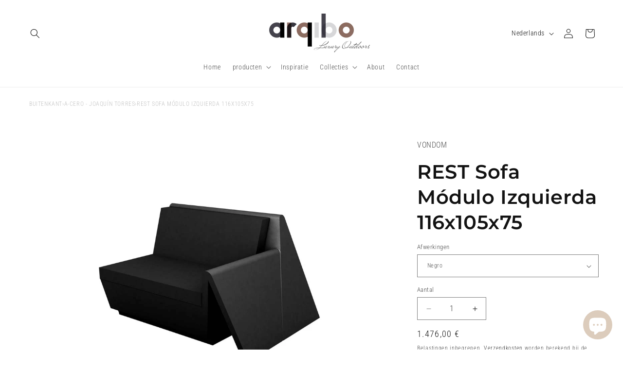

--- FILE ---
content_type: text/html; charset=utf-8
request_url: https://arqibo.com/nl/products/vondom-outdoor-furniture-sofa-exterior-jardin-rest-53002
body_size: 55997
content:
<!doctype html>
<html class="js" lang="nl">
  <head>
    <meta charset="utf-8">
    <meta http-equiv="X-UA-Compatible" content="IE=edge">
    <meta name="viewport" content="width=device-width,initial-scale=1">
    <meta name="theme-color" content="">
    <link rel="canonical" href="https://arqibo.com/nl/products/vondom-outdoor-furniture-sofa-exterior-jardin-rest-53002">
    <!-- Start cookieyes banner --> <script id="cookieyes" type="text/javascript" src="https://cdn-cookieyes.com/common/shopify.js"></script> <script id="cookieyes" type="text/javascript" src="https://cdn-cookieyes.com/client_data/20626714a5393e5a474e9e68/script.js"></script> <!-- End cookieyes banner --><link rel="icon" type="image/png" href="//arqibo.com/cdn/shop/files/favicon.png?crop=center&height=32&v=1640117848&width=32"><link rel="preconnect" href="https://fonts.shopifycdn.com" crossorigin><title>
      REST Sofa Módulo Izquierda 116x105x75 para exterior | VONDOM
 &ndash; Arqibo</title>

    
      <meta name="description" content="Sofa Modular de diseño moderno para jardín o terraza. Dimensiones: 116x105x74 Diseñado por ACero. Fabricado en rotomoldeo de resina de polietileno de alta resistencia reforzada con fibra de vidrio y tratamiento UV.">
    

    

<meta property="og:site_name" content="Arqibo">
<meta property="og:url" content="https://arqibo.com/nl/products/vondom-outdoor-furniture-sofa-exterior-jardin-rest-53002">
<meta property="og:title" content="REST Sofa Módulo Izquierda 116x105x75 para exterior | VONDOM">
<meta property="og:type" content="product">
<meta property="og:description" content="Sofa Modular de diseño moderno para jardín o terraza. Dimensiones: 116x105x74 Diseñado por ACero. Fabricado en rotomoldeo de resina de polietileno de alta resistencia reforzada con fibra de vidrio y tratamiento UV."><meta property="og:image" content="http://arqibo.com/cdn/shop/products/53002-X1_e7fdd813-26d1-475d-ad77-de0a9e7a2f09.jpg?v=1651095961">
  <meta property="og:image:secure_url" content="https://arqibo.com/cdn/shop/products/53002-X1_e7fdd813-26d1-475d-ad77-de0a9e7a2f09.jpg?v=1651095961">
  <meta property="og:image:width" content="800">
  <meta property="og:image:height" content="800"><meta property="og:price:amount" content="1.328,40">
  <meta property="og:price:currency" content="EUR"><meta name="twitter:card" content="summary_large_image">
<meta name="twitter:title" content="REST Sofa Módulo Izquierda 116x105x75 para exterior | VONDOM">
<meta name="twitter:description" content="Sofa Modular de diseño moderno para jardín o terraza. Dimensiones: 116x105x74 Diseñado por ACero. Fabricado en rotomoldeo de resina de polietileno de alta resistencia reforzada con fibra de vidrio y tratamiento UV.">


    <script src="//arqibo.com/cdn/shop/t/41/assets/constants.js?v=132983761750457495441728978321" defer="defer"></script>
    <script src="//arqibo.com/cdn/shop/t/41/assets/pubsub.js?v=158357773527763999511728978323" defer="defer"></script>
    <script src="//arqibo.com/cdn/shop/t/41/assets/global.js?v=152862011079830610291728978321" defer="defer"></script>
    <script src="//arqibo.com/cdn/shop/t/41/assets/details-disclosure.js?v=13653116266235556501728978321" defer="defer"></script>
    <script src="//arqibo.com/cdn/shop/t/41/assets/details-modal.js?v=25581673532751508451728978321" defer="defer"></script>
    <script src="//arqibo.com/cdn/shop/t/41/assets/search-form.js?v=133129549252120666541728978323" defer="defer"></script><script src="//arqibo.com/cdn/shop/t/41/assets/animations.js?v=88693664871331136111728978320" defer="defer"></script><script>window.performance && window.performance.mark && window.performance.mark('shopify.content_for_header.start');</script><meta name="google-site-verification" content="vYntVn82AGbZ8KK2trspZ9be_-ltuqJaHXe50c41UQk">
<meta name="facebook-domain-verification" content="qkxigaurla6fe45w28z4ipfj6lhqjj">
<meta id="shopify-digital-wallet" name="shopify-digital-wallet" content="/57661128858/digital_wallets/dialog">
<meta name="shopify-checkout-api-token" content="0c5a4f22529a11fdf53c9fe72e4cf783">
<meta id="in-context-paypal-metadata" data-shop-id="57661128858" data-venmo-supported="false" data-environment="production" data-locale="nl_NL" data-paypal-v4="true" data-currency="EUR">
<link rel="alternate" hreflang="x-default" href="https://arqibo.com/products/vondom-outdoor-furniture-sofa-exterior-jardin-rest-53002">
<link rel="alternate" hreflang="es" href="https://arqibo.com/products/vondom-outdoor-furniture-sofa-exterior-jardin-rest-53002">
<link rel="alternate" hreflang="nl" href="https://arqibo.com/nl/products/vondom-outdoor-furniture-sofa-exterior-jardin-rest-53002">
<link rel="alternate" hreflang="fr" href="https://arqibo.com/fr/products/vondom-outdoor-furniture-sofa-exterior-jardin-rest-53002">
<link rel="alternate" hreflang="de" href="https://arqibo.com/de/products/vondom-outdoor-furniture-sofa-exterior-jardin-rest-53002">
<link rel="alternate" hreflang="it" href="https://arqibo.com/it/products/vondom-outdoor-furniture-sofa-exterior-jardin-rest-53002">
<link rel="alternate" hreflang="pt" href="https://arqibo.com/pt/products/vondom-outdoor-furniture-sofa-exterior-jardin-rest-53002">
<link rel="alternate" hreflang="en" href="https://arqibo.com/en/products/vondom-outdoor-furniture-sofa-exterior-jardin-rest-53002">
<link rel="alternate" hreflang="ru" href="https://arqibo.com/ru/products/vondom-outdoor-furniture-sofa-exterior-jardin-rest-53002">
<link rel="alternate" hreflang="en-DE" href="https://arqibo.com/en-eu/products/vondom-outdoor-furniture-sofa-exterior-jardin-rest-53002">
<link rel="alternate" hreflang="es-DE" href="https://arqibo.com/es-eu/products/vondom-outdoor-furniture-sofa-exterior-jardin-rest-53002">
<link rel="alternate" hreflang="pt-DE" href="https://arqibo.com/pt-eu/products/vondom-outdoor-furniture-sofa-exterior-jardin-rest-53002">
<link rel="alternate" hreflang="it-DE" href="https://arqibo.com/it-eu/products/vondom-outdoor-furniture-sofa-exterior-jardin-rest-53002">
<link rel="alternate" hreflang="de-DE" href="https://arqibo.com/de-eu/products/vondom-outdoor-furniture-sofa-exterior-jardin-rest-53002">
<link rel="alternate" hreflang="fr-DE" href="https://arqibo.com/fr-eu/products/vondom-outdoor-furniture-sofa-exterior-jardin-rest-53002">
<link rel="alternate" hreflang="nl-DE" href="https://arqibo.com/nl-eu/products/vondom-outdoor-furniture-sofa-exterior-jardin-rest-53002">
<link rel="alternate" hreflang="ru-DE" href="https://arqibo.com/ru-eu/products/vondom-outdoor-furniture-sofa-exterior-jardin-rest-53002">
<link rel="alternate" hreflang="en-AT" href="https://arqibo.com/en-eu/products/vondom-outdoor-furniture-sofa-exterior-jardin-rest-53002">
<link rel="alternate" hreflang="es-AT" href="https://arqibo.com/es-eu/products/vondom-outdoor-furniture-sofa-exterior-jardin-rest-53002">
<link rel="alternate" hreflang="pt-AT" href="https://arqibo.com/pt-eu/products/vondom-outdoor-furniture-sofa-exterior-jardin-rest-53002">
<link rel="alternate" hreflang="it-AT" href="https://arqibo.com/it-eu/products/vondom-outdoor-furniture-sofa-exterior-jardin-rest-53002">
<link rel="alternate" hreflang="de-AT" href="https://arqibo.com/de-eu/products/vondom-outdoor-furniture-sofa-exterior-jardin-rest-53002">
<link rel="alternate" hreflang="fr-AT" href="https://arqibo.com/fr-eu/products/vondom-outdoor-furniture-sofa-exterior-jardin-rest-53002">
<link rel="alternate" hreflang="nl-AT" href="https://arqibo.com/nl-eu/products/vondom-outdoor-furniture-sofa-exterior-jardin-rest-53002">
<link rel="alternate" hreflang="ru-AT" href="https://arqibo.com/ru-eu/products/vondom-outdoor-furniture-sofa-exterior-jardin-rest-53002">
<link rel="alternate" hreflang="en-BE" href="https://arqibo.com/en-eu/products/vondom-outdoor-furniture-sofa-exterior-jardin-rest-53002">
<link rel="alternate" hreflang="es-BE" href="https://arqibo.com/es-eu/products/vondom-outdoor-furniture-sofa-exterior-jardin-rest-53002">
<link rel="alternate" hreflang="pt-BE" href="https://arqibo.com/pt-eu/products/vondom-outdoor-furniture-sofa-exterior-jardin-rest-53002">
<link rel="alternate" hreflang="it-BE" href="https://arqibo.com/it-eu/products/vondom-outdoor-furniture-sofa-exterior-jardin-rest-53002">
<link rel="alternate" hreflang="de-BE" href="https://arqibo.com/de-eu/products/vondom-outdoor-furniture-sofa-exterior-jardin-rest-53002">
<link rel="alternate" hreflang="fr-BE" href="https://arqibo.com/fr-eu/products/vondom-outdoor-furniture-sofa-exterior-jardin-rest-53002">
<link rel="alternate" hreflang="nl-BE" href="https://arqibo.com/nl-eu/products/vondom-outdoor-furniture-sofa-exterior-jardin-rest-53002">
<link rel="alternate" hreflang="ru-BE" href="https://arqibo.com/ru-eu/products/vondom-outdoor-furniture-sofa-exterior-jardin-rest-53002">
<link rel="alternate" hreflang="en-NL" href="https://arqibo.com/en-eu/products/vondom-outdoor-furniture-sofa-exterior-jardin-rest-53002">
<link rel="alternate" hreflang="es-NL" href="https://arqibo.com/es-eu/products/vondom-outdoor-furniture-sofa-exterior-jardin-rest-53002">
<link rel="alternate" hreflang="pt-NL" href="https://arqibo.com/pt-eu/products/vondom-outdoor-furniture-sofa-exterior-jardin-rest-53002">
<link rel="alternate" hreflang="it-NL" href="https://arqibo.com/it-eu/products/vondom-outdoor-furniture-sofa-exterior-jardin-rest-53002">
<link rel="alternate" hreflang="de-NL" href="https://arqibo.com/de-eu/products/vondom-outdoor-furniture-sofa-exterior-jardin-rest-53002">
<link rel="alternate" hreflang="fr-NL" href="https://arqibo.com/fr-eu/products/vondom-outdoor-furniture-sofa-exterior-jardin-rest-53002">
<link rel="alternate" hreflang="nl-NL" href="https://arqibo.com/nl-eu/products/vondom-outdoor-furniture-sofa-exterior-jardin-rest-53002">
<link rel="alternate" hreflang="ru-NL" href="https://arqibo.com/ru-eu/products/vondom-outdoor-furniture-sofa-exterior-jardin-rest-53002">
<link rel="alternate" hreflang="fr-FR" href="https://arqibo.com/fr-fr/products/vondom-outdoor-furniture-sofa-exterior-jardin-rest-53002">
<link rel="alternate" hreflang="en-FR" href="https://arqibo.com/en-fr/products/vondom-outdoor-furniture-sofa-exterior-jardin-rest-53002">
<link rel="alternate" hreflang="es-FR" href="https://arqibo.com/es-fr/products/vondom-outdoor-furniture-sofa-exterior-jardin-rest-53002">
<link rel="alternate" hreflang="it-IT" href="https://arqibo.com/it-it/products/vondom-outdoor-furniture-sofa-exterior-jardin-rest-53002">
<link rel="alternate" hreflang="fr-IT" href="https://arqibo.com/fr-it/products/vondom-outdoor-furniture-sofa-exterior-jardin-rest-53002">
<link rel="alternate" hreflang="de-IT" href="https://arqibo.com/de-it/products/vondom-outdoor-furniture-sofa-exterior-jardin-rest-53002">
<link rel="alternate" hreflang="en-IT" href="https://arqibo.com/en-it/products/vondom-outdoor-furniture-sofa-exterior-jardin-rest-53002">
<link rel="alternate" hreflang="es-IT" href="https://arqibo.com/es-it/products/vondom-outdoor-furniture-sofa-exterior-jardin-rest-53002">
<link rel="alternate" type="application/json+oembed" href="https://arqibo.com/nl/products/vondom-outdoor-furniture-sofa-exterior-jardin-rest-53002.oembed">
<script async="async" src="/checkouts/internal/preloads.js?locale=nl-ES"></script>
<script id="apple-pay-shop-capabilities" type="application/json">{"shopId":57661128858,"countryCode":"ES","currencyCode":"EUR","merchantCapabilities":["supports3DS"],"merchantId":"gid:\/\/shopify\/Shop\/57661128858","merchantName":"Arqibo","requiredBillingContactFields":["postalAddress","email","phone"],"requiredShippingContactFields":["postalAddress","email","phone"],"shippingType":"shipping","supportedNetworks":["visa","maestro","masterCard","amex"],"total":{"type":"pending","label":"Arqibo","amount":"1.00"},"shopifyPaymentsEnabled":true,"supportsSubscriptions":true}</script>
<script id="shopify-features" type="application/json">{"accessToken":"0c5a4f22529a11fdf53c9fe72e4cf783","betas":["rich-media-storefront-analytics"],"domain":"arqibo.com","predictiveSearch":true,"shopId":57661128858,"locale":"nl"}</script>
<script>var Shopify = Shopify || {};
Shopify.shop = "arqiboshop.myshopify.com";
Shopify.locale = "nl";
Shopify.currency = {"active":"EUR","rate":"1.0"};
Shopify.country = "ES";
Shopify.theme = {"name":"Copia actualizada de Actualizada de Dawn 15-02-...","id":173378634074,"schema_name":"Dawn","schema_version":"15.2.0","theme_store_id":887,"role":"main"};
Shopify.theme.handle = "null";
Shopify.theme.style = {"id":null,"handle":null};
Shopify.cdnHost = "arqibo.com/cdn";
Shopify.routes = Shopify.routes || {};
Shopify.routes.root = "/nl/";</script>
<script type="module">!function(o){(o.Shopify=o.Shopify||{}).modules=!0}(window);</script>
<script>!function(o){function n(){var o=[];function n(){o.push(Array.prototype.slice.apply(arguments))}return n.q=o,n}var t=o.Shopify=o.Shopify||{};t.loadFeatures=n(),t.autoloadFeatures=n()}(window);</script>
<script id="shop-js-analytics" type="application/json">{"pageType":"product"}</script>
<script defer="defer" async type="module" src="//arqibo.com/cdn/shopifycloud/shop-js/modules/v2/client.init-shop-cart-sync_CwGft62q.nl.esm.js"></script>
<script defer="defer" async type="module" src="//arqibo.com/cdn/shopifycloud/shop-js/modules/v2/chunk.common_BAeYDmFP.esm.js"></script>
<script defer="defer" async type="module" src="//arqibo.com/cdn/shopifycloud/shop-js/modules/v2/chunk.modal_B9qqLDBC.esm.js"></script>
<script type="module">
  await import("//arqibo.com/cdn/shopifycloud/shop-js/modules/v2/client.init-shop-cart-sync_CwGft62q.nl.esm.js");
await import("//arqibo.com/cdn/shopifycloud/shop-js/modules/v2/chunk.common_BAeYDmFP.esm.js");
await import("//arqibo.com/cdn/shopifycloud/shop-js/modules/v2/chunk.modal_B9qqLDBC.esm.js");

  window.Shopify.SignInWithShop?.initShopCartSync?.({"fedCMEnabled":true,"windoidEnabled":true});

</script>
<script>(function() {
  var isLoaded = false;
  function asyncLoad() {
    if (isLoaded) return;
    isLoaded = true;
    var urls = ["https:\/\/instafeed.nfcube.com\/cdn\/8906e776c4d4eda70d20d66a4345c184.js?shop=arqiboshop.myshopify.com","https:\/\/app.tncapp.com\/get_script\/bad713d2c44711ed945ec2ccfe7ee7a6.js?v=317918\u0026shop=arqiboshop.myshopify.com"];
    for (var i = 0; i < urls.length; i++) {
      var s = document.createElement('script');
      s.type = 'text/javascript';
      s.async = true;
      s.src = urls[i];
      var x = document.getElementsByTagName('script')[0];
      x.parentNode.insertBefore(s, x);
    }
  };
  if(window.attachEvent) {
    window.attachEvent('onload', asyncLoad);
  } else {
    window.addEventListener('load', asyncLoad, false);
  }
})();</script>
<script id="__st">var __st={"a":57661128858,"offset":3600,"reqid":"d937152f-a7f6-43d9-b8b3-06ef8e7fd60c-1769431446","pageurl":"arqibo.com\/nl\/products\/vondom-outdoor-furniture-sofa-exterior-jardin-rest-53002","u":"4c8fcb17eab1","p":"product","rtyp":"product","rid":7084685459610};</script>
<script>window.ShopifyPaypalV4VisibilityTracking = true;</script>
<script id="captcha-bootstrap">!function(){'use strict';const t='contact',e='account',n='new_comment',o=[[t,t],['blogs',n],['comments',n],[t,'customer']],c=[[e,'customer_login'],[e,'guest_login'],[e,'recover_customer_password'],[e,'create_customer']],r=t=>t.map((([t,e])=>`form[action*='/${t}']:not([data-nocaptcha='true']) input[name='form_type'][value='${e}']`)).join(','),a=t=>()=>t?[...document.querySelectorAll(t)].map((t=>t.form)):[];function s(){const t=[...o],e=r(t);return a(e)}const i='password',u='form_key',d=['recaptcha-v3-token','g-recaptcha-response','h-captcha-response',i],f=()=>{try{return window.sessionStorage}catch{return}},m='__shopify_v',_=t=>t.elements[u];function p(t,e,n=!1){try{const o=window.sessionStorage,c=JSON.parse(o.getItem(e)),{data:r}=function(t){const{data:e,action:n}=t;return t[m]||n?{data:e,action:n}:{data:t,action:n}}(c);for(const[e,n]of Object.entries(r))t.elements[e]&&(t.elements[e].value=n);n&&o.removeItem(e)}catch(o){console.error('form repopulation failed',{error:o})}}const l='form_type',E='cptcha';function T(t){t.dataset[E]=!0}const w=window,h=w.document,L='Shopify',v='ce_forms',y='captcha';let A=!1;((t,e)=>{const n=(g='f06e6c50-85a8-45c8-87d0-21a2b65856fe',I='https://cdn.shopify.com/shopifycloud/storefront-forms-hcaptcha/ce_storefront_forms_captcha_hcaptcha.v1.5.2.iife.js',D={infoText:'Beschermd door hCaptcha',privacyText:'Privacy',termsText:'Voorwaarden'},(t,e,n)=>{const o=w[L][v],c=o.bindForm;if(c)return c(t,g,e,D).then(n);var r;o.q.push([[t,g,e,D],n]),r=I,A||(h.body.append(Object.assign(h.createElement('script'),{id:'captcha-provider',async:!0,src:r})),A=!0)});var g,I,D;w[L]=w[L]||{},w[L][v]=w[L][v]||{},w[L][v].q=[],w[L][y]=w[L][y]||{},w[L][y].protect=function(t,e){n(t,void 0,e),T(t)},Object.freeze(w[L][y]),function(t,e,n,w,h,L){const[v,y,A,g]=function(t,e,n){const i=e?o:[],u=t?c:[],d=[...i,...u],f=r(d),m=r(i),_=r(d.filter((([t,e])=>n.includes(e))));return[a(f),a(m),a(_),s()]}(w,h,L),I=t=>{const e=t.target;return e instanceof HTMLFormElement?e:e&&e.form},D=t=>v().includes(t);t.addEventListener('submit',(t=>{const e=I(t);if(!e)return;const n=D(e)&&!e.dataset.hcaptchaBound&&!e.dataset.recaptchaBound,o=_(e),c=g().includes(e)&&(!o||!o.value);(n||c)&&t.preventDefault(),c&&!n&&(function(t){try{if(!f())return;!function(t){const e=f();if(!e)return;const n=_(t);if(!n)return;const o=n.value;o&&e.removeItem(o)}(t);const e=Array.from(Array(32),(()=>Math.random().toString(36)[2])).join('');!function(t,e){_(t)||t.append(Object.assign(document.createElement('input'),{type:'hidden',name:u})),t.elements[u].value=e}(t,e),function(t,e){const n=f();if(!n)return;const o=[...t.querySelectorAll(`input[type='${i}']`)].map((({name:t})=>t)),c=[...d,...o],r={};for(const[a,s]of new FormData(t).entries())c.includes(a)||(r[a]=s);n.setItem(e,JSON.stringify({[m]:1,action:t.action,data:r}))}(t,e)}catch(e){console.error('failed to persist form',e)}}(e),e.submit())}));const S=(t,e)=>{t&&!t.dataset[E]&&(n(t,e.some((e=>e===t))),T(t))};for(const o of['focusin','change'])t.addEventListener(o,(t=>{const e=I(t);D(e)&&S(e,y())}));const B=e.get('form_key'),M=e.get(l),P=B&&M;t.addEventListener('DOMContentLoaded',(()=>{const t=y();if(P)for(const e of t)e.elements[l].value===M&&p(e,B);[...new Set([...A(),...v().filter((t=>'true'===t.dataset.shopifyCaptcha))])].forEach((e=>S(e,t)))}))}(h,new URLSearchParams(w.location.search),n,t,e,['guest_login'])})(!0,!0)}();</script>
<script integrity="sha256-4kQ18oKyAcykRKYeNunJcIwy7WH5gtpwJnB7kiuLZ1E=" data-source-attribution="shopify.loadfeatures" defer="defer" src="//arqibo.com/cdn/shopifycloud/storefront/assets/storefront/load_feature-a0a9edcb.js" crossorigin="anonymous"></script>
<script data-source-attribution="shopify.dynamic_checkout.dynamic.init">var Shopify=Shopify||{};Shopify.PaymentButton=Shopify.PaymentButton||{isStorefrontPortableWallets:!0,init:function(){window.Shopify.PaymentButton.init=function(){};var t=document.createElement("script");t.src="https://arqibo.com/cdn/shopifycloud/portable-wallets/latest/portable-wallets.nl.js",t.type="module",document.head.appendChild(t)}};
</script>
<script data-source-attribution="shopify.dynamic_checkout.buyer_consent">
  function portableWalletsHideBuyerConsent(e){var t=document.getElementById("shopify-buyer-consent"),n=document.getElementById("shopify-subscription-policy-button");t&&n&&(t.classList.add("hidden"),t.setAttribute("aria-hidden","true"),n.removeEventListener("click",e))}function portableWalletsShowBuyerConsent(e){var t=document.getElementById("shopify-buyer-consent"),n=document.getElementById("shopify-subscription-policy-button");t&&n&&(t.classList.remove("hidden"),t.removeAttribute("aria-hidden"),n.addEventListener("click",e))}window.Shopify?.PaymentButton&&(window.Shopify.PaymentButton.hideBuyerConsent=portableWalletsHideBuyerConsent,window.Shopify.PaymentButton.showBuyerConsent=portableWalletsShowBuyerConsent);
</script>
<script>
  function portableWalletsCleanup(e){e&&e.src&&console.error("Failed to load portable wallets script "+e.src);var t=document.querySelectorAll("shopify-accelerated-checkout .shopify-payment-button__skeleton, shopify-accelerated-checkout-cart .wallet-cart-button__skeleton"),e=document.getElementById("shopify-buyer-consent");for(let e=0;e<t.length;e++)t[e].remove();e&&e.remove()}function portableWalletsNotLoadedAsModule(e){e instanceof ErrorEvent&&"string"==typeof e.message&&e.message.includes("import.meta")&&"string"==typeof e.filename&&e.filename.includes("portable-wallets")&&(window.removeEventListener("error",portableWalletsNotLoadedAsModule),window.Shopify.PaymentButton.failedToLoad=e,"loading"===document.readyState?document.addEventListener("DOMContentLoaded",window.Shopify.PaymentButton.init):window.Shopify.PaymentButton.init())}window.addEventListener("error",portableWalletsNotLoadedAsModule);
</script>

<script type="module" src="https://arqibo.com/cdn/shopifycloud/portable-wallets/latest/portable-wallets.nl.js" onError="portableWalletsCleanup(this)" crossorigin="anonymous"></script>
<script nomodule>
  document.addEventListener("DOMContentLoaded", portableWalletsCleanup);
</script>

<script id='scb4127' type='text/javascript' async='' src='https://arqibo.com/cdn/shopifycloud/privacy-banner/storefront-banner.js'></script><link id="shopify-accelerated-checkout-styles" rel="stylesheet" media="screen" href="https://arqibo.com/cdn/shopifycloud/portable-wallets/latest/accelerated-checkout-backwards-compat.css" crossorigin="anonymous">
<style id="shopify-accelerated-checkout-cart">
        #shopify-buyer-consent {
  margin-top: 1em;
  display: inline-block;
  width: 100%;
}

#shopify-buyer-consent.hidden {
  display: none;
}

#shopify-subscription-policy-button {
  background: none;
  border: none;
  padding: 0;
  text-decoration: underline;
  font-size: inherit;
  cursor: pointer;
}

#shopify-subscription-policy-button::before {
  box-shadow: none;
}

      </style>
<script id="sections-script" data-sections="header" defer="defer" src="//arqibo.com/cdn/shop/t/41/compiled_assets/scripts.js?v=5641"></script>
<script>window.performance && window.performance.mark && window.performance.mark('shopify.content_for_header.end');</script>


    <style data-shopify>
      @font-face {
  font-family: "Roboto Condensed";
  font-weight: 300;
  font-style: normal;
  font-display: swap;
  src: url("//arqibo.com/cdn/fonts/roboto_condensed/robotocondensed_n3.38291bb39188492034837c889e515fe4214c9ab1.woff2") format("woff2"),
       url("//arqibo.com/cdn/fonts/roboto_condensed/robotocondensed_n3.972a2971396f541bcf7e65620ec6e435f27c381b.woff") format("woff");
}

      @font-face {
  font-family: "Roboto Condensed";
  font-weight: 700;
  font-style: normal;
  font-display: swap;
  src: url("//arqibo.com/cdn/fonts/roboto_condensed/robotocondensed_n7.0c73a613503672be244d2f29ab6ddd3fc3cc69ae.woff2") format("woff2"),
       url("//arqibo.com/cdn/fonts/roboto_condensed/robotocondensed_n7.ef6ece86ba55f49c27c4904a493c283a40f3a66e.woff") format("woff");
}

      @font-face {
  font-family: "Roboto Condensed";
  font-weight: 300;
  font-style: italic;
  font-display: swap;
  src: url("//arqibo.com/cdn/fonts/roboto_condensed/robotocondensed_i3.2f8eacac61501c12e1e57f3c3096c3f050881d7c.woff2") format("woff2"),
       url("//arqibo.com/cdn/fonts/roboto_condensed/robotocondensed_i3.851e67b855eeeb8dbbd2de2af5aab24e34569419.woff") format("woff");
}

      @font-face {
  font-family: "Roboto Condensed";
  font-weight: 700;
  font-style: italic;
  font-display: swap;
  src: url("//arqibo.com/cdn/fonts/roboto_condensed/robotocondensed_i7.bed9f3a01efda68cdff8b63e6195c957a0da68cb.woff2") format("woff2"),
       url("//arqibo.com/cdn/fonts/roboto_condensed/robotocondensed_i7.9ca5759a0bcf75a82b270218eab4c83ec254abf8.woff") format("woff");
}

      @font-face {
  font-family: Montserrat;
  font-weight: 600;
  font-style: normal;
  font-display: swap;
  src: url("//arqibo.com/cdn/fonts/montserrat/montserrat_n6.1326b3e84230700ef15b3a29fb520639977513e0.woff2") format("woff2"),
       url("//arqibo.com/cdn/fonts/montserrat/montserrat_n6.652f051080eb14192330daceed8cd53dfdc5ead9.woff") format("woff");
}


      
        :root,
        .color-background-1 {
          --color-background: 255,255,255;
        
          --gradient-background: #ffffff;
        

        

        --color-foreground: 18,18,18;
        --color-background-contrast: 191,191,191;
        --color-shadow: 18,18,18;
        --color-button: 18,18,18;
        --color-button-text: 255,255,255;
        --color-secondary-button: 255,255,255;
        --color-secondary-button-text: 18,18,18;
        --color-link: 18,18,18;
        --color-badge-foreground: 18,18,18;
        --color-badge-background: 255,255,255;
        --color-badge-border: 18,18,18;
        --payment-terms-background-color: rgb(255 255 255);
      }
      
        
        .color-background-2 {
          --color-background: 243,243,243;
        
          --gradient-background: #f3f3f3;
        

        

        --color-foreground: 18,18,18;
        --color-background-contrast: 179,179,179;
        --color-shadow: 18,18,18;
        --color-button: 18,18,18;
        --color-button-text: 243,243,243;
        --color-secondary-button: 243,243,243;
        --color-secondary-button-text: 18,18,18;
        --color-link: 18,18,18;
        --color-badge-foreground: 18,18,18;
        --color-badge-background: 243,243,243;
        --color-badge-border: 18,18,18;
        --payment-terms-background-color: rgb(243 243 243);
      }
      
        
        .color-inverse {
          --color-background: 18,18,18;
        
          --gradient-background: #121212;
        

        

        --color-foreground: 255,255,255;
        --color-background-contrast: 146,146,146;
        --color-shadow: 18,18,18;
        --color-button: 255,255,255;
        --color-button-text: 18,18,18;
        --color-secondary-button: 18,18,18;
        --color-secondary-button-text: 255,255,255;
        --color-link: 255,255,255;
        --color-badge-foreground: 255,255,255;
        --color-badge-background: 18,18,18;
        --color-badge-border: 255,255,255;
        --payment-terms-background-color: rgb(18 18 18);
      }
      
        
        .color-accent-1 {
          --color-background: 18,18,18;
        
          --gradient-background: #121212;
        

        

        --color-foreground: 255,255,255;
        --color-background-contrast: 146,146,146;
        --color-shadow: 18,18,18;
        --color-button: 255,255,255;
        --color-button-text: 18,18,18;
        --color-secondary-button: 18,18,18;
        --color-secondary-button-text: 255,255,255;
        --color-link: 255,255,255;
        --color-badge-foreground: 255,255,255;
        --color-badge-background: 18,18,18;
        --color-badge-border: 255,255,255;
        --payment-terms-background-color: rgb(18 18 18);
      }
      
        
        .color-accent-2 {
          --color-background: 186,169,155;
        
          --gradient-background: #baa99b;
        

        

        --color-foreground: 255,255,255;
        --color-background-contrast: 126,105,87;
        --color-shadow: 18,18,18;
        --color-button: 255,255,255;
        --color-button-text: 186,169,155;
        --color-secondary-button: 186,169,155;
        --color-secondary-button-text: 255,255,255;
        --color-link: 255,255,255;
        --color-badge-foreground: 255,255,255;
        --color-badge-background: 186,169,155;
        --color-badge-border: 255,255,255;
        --payment-terms-background-color: rgb(186 169 155);
      }
      

      body, .color-background-1, .color-background-2, .color-inverse, .color-accent-1, .color-accent-2 {
        color: rgba(var(--color-foreground), 0.75);
        background-color: rgb(var(--color-background));
      }

      :root {
        --font-body-family: "Roboto Condensed", sans-serif;
        --font-body-style: normal;
        --font-body-weight: 300;
        --font-body-weight-bold: 600;

        --font-heading-family: Montserrat, sans-serif;
        --font-heading-style: normal;
        --font-heading-weight: 600;

        --font-body-scale: 1.0;
        --font-heading-scale: 1.0;

        --media-padding: px;
        --media-border-opacity: 0.05;
        --media-border-width: 0px;
        --media-radius: 0px;
        --media-shadow-opacity: 0.0;
        --media-shadow-horizontal-offset: 0px;
        --media-shadow-vertical-offset: 4px;
        --media-shadow-blur-radius: 5px;
        --media-shadow-visible: 0;

        --page-width: 160rem;
        --page-width-margin: 0rem;

        --product-card-image-padding: 0.0rem;
        --product-card-corner-radius: 0.0rem;
        --product-card-text-alignment: left;
        --product-card-border-width: 0.0rem;
        --product-card-border-opacity: 0.1;
        --product-card-shadow-opacity: 0.0;
        --product-card-shadow-visible: 0;
        --product-card-shadow-horizontal-offset: 0.0rem;
        --product-card-shadow-vertical-offset: 0.4rem;
        --product-card-shadow-blur-radius: 0.5rem;

        --collection-card-image-padding: 0.0rem;
        --collection-card-corner-radius: 0.0rem;
        --collection-card-text-alignment: left;
        --collection-card-border-width: 0.0rem;
        --collection-card-border-opacity: 0.1;
        --collection-card-shadow-opacity: 0.0;
        --collection-card-shadow-visible: 0;
        --collection-card-shadow-horizontal-offset: 0.0rem;
        --collection-card-shadow-vertical-offset: 0.4rem;
        --collection-card-shadow-blur-radius: 0.5rem;

        --blog-card-image-padding: 0.0rem;
        --blog-card-corner-radius: 0.0rem;
        --blog-card-text-alignment: left;
        --blog-card-border-width: 0.0rem;
        --blog-card-border-opacity: 0.1;
        --blog-card-shadow-opacity: 0.0;
        --blog-card-shadow-visible: 0;
        --blog-card-shadow-horizontal-offset: 0.0rem;
        --blog-card-shadow-vertical-offset: 0.4rem;
        --blog-card-shadow-blur-radius: 0.5rem;

        --badge-corner-radius: 4.0rem;

        --popup-border-width: 1px;
        --popup-border-opacity: 0.1;
        --popup-corner-radius: 0px;
        --popup-shadow-opacity: 0.0;
        --popup-shadow-horizontal-offset: 0px;
        --popup-shadow-vertical-offset: 4px;
        --popup-shadow-blur-radius: 5px;

        --drawer-border-width: 1px;
        --drawer-border-opacity: 0.1;
        --drawer-shadow-opacity: 0.0;
        --drawer-shadow-horizontal-offset: 0px;
        --drawer-shadow-vertical-offset: 4px;
        --drawer-shadow-blur-radius: 5px;

        --spacing-sections-desktop: 0px;
        --spacing-sections-mobile: 0px;

        --grid-desktop-vertical-spacing: 8px;
        --grid-desktop-horizontal-spacing: 8px;
        --grid-mobile-vertical-spacing: 4px;
        --grid-mobile-horizontal-spacing: 4px;

        --text-boxes-border-opacity: 0.1;
        --text-boxes-border-width: 0px;
        --text-boxes-radius: 0px;
        --text-boxes-shadow-opacity: 0.0;
        --text-boxes-shadow-visible: 0;
        --text-boxes-shadow-horizontal-offset: 0px;
        --text-boxes-shadow-vertical-offset: 4px;
        --text-boxes-shadow-blur-radius: 5px;

        --buttons-radius: 0px;
        --buttons-radius-outset: 0px;
        --buttons-border-width: 1px;
        --buttons-border-opacity: 1.0;
        --buttons-shadow-opacity: 0.0;
        --buttons-shadow-visible: 0;
        --buttons-shadow-horizontal-offset: 0px;
        --buttons-shadow-vertical-offset: 4px;
        --buttons-shadow-blur-radius: 5px;
        --buttons-border-offset: 0px;

        --inputs-radius: 0px;
        --inputs-border-width: 1px;
        --inputs-border-opacity: 0.55;
        --inputs-shadow-opacity: 0.0;
        --inputs-shadow-horizontal-offset: 0px;
        --inputs-margin-offset: 0px;
        --inputs-shadow-vertical-offset: 4px;
        --inputs-shadow-blur-radius: 5px;
        --inputs-radius-outset: 0px;

        --variant-pills-radius: 40px;
        --variant-pills-border-width: 1px;
        --variant-pills-border-opacity: 0.55;
        --variant-pills-shadow-opacity: 0.0;
        --variant-pills-shadow-horizontal-offset: 0px;
        --variant-pills-shadow-vertical-offset: 4px;
        --variant-pills-shadow-blur-radius: 5px;
      }

      *,
      *::before,
      *::after {
        box-sizing: inherit;
      }

      html {
        box-sizing: border-box;
        font-size: calc(var(--font-body-scale) * 62.5%);
        height: 100%;
      }

      body {
        display: grid;
        grid-template-rows: auto auto 1fr auto;
        grid-template-columns: 100%;
        min-height: 100%;
        margin: 0;
        font-size: 1.5rem;
        letter-spacing: 0.06rem;
        line-height: calc(1 + 0.8 / var(--font-body-scale));
        font-family: var(--font-body-family);
        font-style: var(--font-body-style);
        font-weight: var(--font-body-weight);
      }

      @media screen and (min-width: 750px) {
        body {
          font-size: 1.6rem;
        }
      }
    </style>

    <link href="//arqibo.com/cdn/shop/t/41/assets/base.css?v=159841507637079171801728978320" rel="stylesheet" type="text/css" media="all" />
    <link rel="stylesheet" href="//arqibo.com/cdn/shop/t/41/assets/component-cart-items.css?v=123238115697927560811728978321" media="print" onload="this.media='all'">
      <link rel="preload" as="font" href="//arqibo.com/cdn/fonts/roboto_condensed/robotocondensed_n3.38291bb39188492034837c889e515fe4214c9ab1.woff2" type="font/woff2" crossorigin>
      

      <link rel="preload" as="font" href="//arqibo.com/cdn/fonts/montserrat/montserrat_n6.1326b3e84230700ef15b3a29fb520639977513e0.woff2" type="font/woff2" crossorigin>
      
<link href="//arqibo.com/cdn/shop/t/41/assets/component-localization-form.css?v=170315343355214948141728978321" rel="stylesheet" type="text/css" media="all" />
      <script src="//arqibo.com/cdn/shop/t/41/assets/localization-form.js?v=144176611646395275351728978322" defer="defer"></script><link
        rel="stylesheet"
        href="//arqibo.com/cdn/shop/t/41/assets/component-predictive-search.css?v=118923337488134913561728978321"
        media="print"
        onload="this.media='all'"
      ><script>
      if (Shopify.designMode) {
        document.documentElement.classList.add('shopify-design-mode');
      }
    </script>
  <!-- BEGIN app block: shopify://apps/tnc-terms-checkbox/blocks/app-embed/2b45c8fb-5ee2-4392-8a72-b663da1d38ad -->
<script async src="https://app.tncapp.com/get_script/?shop_url=arqiboshop.myshopify.com"></script>


<!-- END app block --><script src="https://cdn.shopify.com/extensions/6da6ffdd-cf2b-4a18-80e5-578ff81399ca/klarna-on-site-messaging-33/assets/index.js" type="text/javascript" defer="defer"></script>
<script src="https://cdn.shopify.com/extensions/e8878072-2f6b-4e89-8082-94b04320908d/inbox-1254/assets/inbox-chat-loader.js" type="text/javascript" defer="defer"></script>
<link href="https://monorail-edge.shopifysvc.com" rel="dns-prefetch">
<script>(function(){if ("sendBeacon" in navigator && "performance" in window) {try {var session_token_from_headers = performance.getEntriesByType('navigation')[0].serverTiming.find(x => x.name == '_s').description;} catch {var session_token_from_headers = undefined;}var session_cookie_matches = document.cookie.match(/_shopify_s=([^;]*)/);var session_token_from_cookie = session_cookie_matches && session_cookie_matches.length === 2 ? session_cookie_matches[1] : "";var session_token = session_token_from_headers || session_token_from_cookie || "";function handle_abandonment_event(e) {var entries = performance.getEntries().filter(function(entry) {return /monorail-edge.shopifysvc.com/.test(entry.name);});if (!window.abandonment_tracked && entries.length === 0) {window.abandonment_tracked = true;var currentMs = Date.now();var navigation_start = performance.timing.navigationStart;var payload = {shop_id: 57661128858,url: window.location.href,navigation_start,duration: currentMs - navigation_start,session_token,page_type: "product"};window.navigator.sendBeacon("https://monorail-edge.shopifysvc.com/v1/produce", JSON.stringify({schema_id: "online_store_buyer_site_abandonment/1.1",payload: payload,metadata: {event_created_at_ms: currentMs,event_sent_at_ms: currentMs}}));}}window.addEventListener('pagehide', handle_abandonment_event);}}());</script>
<script id="web-pixels-manager-setup">(function e(e,d,r,n,o){if(void 0===o&&(o={}),!Boolean(null===(a=null===(i=window.Shopify)||void 0===i?void 0:i.analytics)||void 0===a?void 0:a.replayQueue)){var i,a;window.Shopify=window.Shopify||{};var t=window.Shopify;t.analytics=t.analytics||{};var s=t.analytics;s.replayQueue=[],s.publish=function(e,d,r){return s.replayQueue.push([e,d,r]),!0};try{self.performance.mark("wpm:start")}catch(e){}var l=function(){var e={modern:/Edge?\/(1{2}[4-9]|1[2-9]\d|[2-9]\d{2}|\d{4,})\.\d+(\.\d+|)|Firefox\/(1{2}[4-9]|1[2-9]\d|[2-9]\d{2}|\d{4,})\.\d+(\.\d+|)|Chrom(ium|e)\/(9{2}|\d{3,})\.\d+(\.\d+|)|(Maci|X1{2}).+ Version\/(15\.\d+|(1[6-9]|[2-9]\d|\d{3,})\.\d+)([,.]\d+|)( \(\w+\)|)( Mobile\/\w+|) Safari\/|Chrome.+OPR\/(9{2}|\d{3,})\.\d+\.\d+|(CPU[ +]OS|iPhone[ +]OS|CPU[ +]iPhone|CPU IPhone OS|CPU iPad OS)[ +]+(15[._]\d+|(1[6-9]|[2-9]\d|\d{3,})[._]\d+)([._]\d+|)|Android:?[ /-](13[3-9]|1[4-9]\d|[2-9]\d{2}|\d{4,})(\.\d+|)(\.\d+|)|Android.+Firefox\/(13[5-9]|1[4-9]\d|[2-9]\d{2}|\d{4,})\.\d+(\.\d+|)|Android.+Chrom(ium|e)\/(13[3-9]|1[4-9]\d|[2-9]\d{2}|\d{4,})\.\d+(\.\d+|)|SamsungBrowser\/([2-9]\d|\d{3,})\.\d+/,legacy:/Edge?\/(1[6-9]|[2-9]\d|\d{3,})\.\d+(\.\d+|)|Firefox\/(5[4-9]|[6-9]\d|\d{3,})\.\d+(\.\d+|)|Chrom(ium|e)\/(5[1-9]|[6-9]\d|\d{3,})\.\d+(\.\d+|)([\d.]+$|.*Safari\/(?![\d.]+ Edge\/[\d.]+$))|(Maci|X1{2}).+ Version\/(10\.\d+|(1[1-9]|[2-9]\d|\d{3,})\.\d+)([,.]\d+|)( \(\w+\)|)( Mobile\/\w+|) Safari\/|Chrome.+OPR\/(3[89]|[4-9]\d|\d{3,})\.\d+\.\d+|(CPU[ +]OS|iPhone[ +]OS|CPU[ +]iPhone|CPU IPhone OS|CPU iPad OS)[ +]+(10[._]\d+|(1[1-9]|[2-9]\d|\d{3,})[._]\d+)([._]\d+|)|Android:?[ /-](13[3-9]|1[4-9]\d|[2-9]\d{2}|\d{4,})(\.\d+|)(\.\d+|)|Mobile Safari.+OPR\/([89]\d|\d{3,})\.\d+\.\d+|Android.+Firefox\/(13[5-9]|1[4-9]\d|[2-9]\d{2}|\d{4,})\.\d+(\.\d+|)|Android.+Chrom(ium|e)\/(13[3-9]|1[4-9]\d|[2-9]\d{2}|\d{4,})\.\d+(\.\d+|)|Android.+(UC? ?Browser|UCWEB|U3)[ /]?(15\.([5-9]|\d{2,})|(1[6-9]|[2-9]\d|\d{3,})\.\d+)\.\d+|SamsungBrowser\/(5\.\d+|([6-9]|\d{2,})\.\d+)|Android.+MQ{2}Browser\/(14(\.(9|\d{2,})|)|(1[5-9]|[2-9]\d|\d{3,})(\.\d+|))(\.\d+|)|K[Aa][Ii]OS\/(3\.\d+|([4-9]|\d{2,})\.\d+)(\.\d+|)/},d=e.modern,r=e.legacy,n=navigator.userAgent;return n.match(d)?"modern":n.match(r)?"legacy":"unknown"}(),u="modern"===l?"modern":"legacy",c=(null!=n?n:{modern:"",legacy:""})[u],f=function(e){return[e.baseUrl,"/wpm","/b",e.hashVersion,"modern"===e.buildTarget?"m":"l",".js"].join("")}({baseUrl:d,hashVersion:r,buildTarget:u}),m=function(e){var d=e.version,r=e.bundleTarget,n=e.surface,o=e.pageUrl,i=e.monorailEndpoint;return{emit:function(e){var a=e.status,t=e.errorMsg,s=(new Date).getTime(),l=JSON.stringify({metadata:{event_sent_at_ms:s},events:[{schema_id:"web_pixels_manager_load/3.1",payload:{version:d,bundle_target:r,page_url:o,status:a,surface:n,error_msg:t},metadata:{event_created_at_ms:s}}]});if(!i)return console&&console.warn&&console.warn("[Web Pixels Manager] No Monorail endpoint provided, skipping logging."),!1;try{return self.navigator.sendBeacon.bind(self.navigator)(i,l)}catch(e){}var u=new XMLHttpRequest;try{return u.open("POST",i,!0),u.setRequestHeader("Content-Type","text/plain"),u.send(l),!0}catch(e){return console&&console.warn&&console.warn("[Web Pixels Manager] Got an unhandled error while logging to Monorail."),!1}}}}({version:r,bundleTarget:l,surface:e.surface,pageUrl:self.location.href,monorailEndpoint:e.monorailEndpoint});try{o.browserTarget=l,function(e){var d=e.src,r=e.async,n=void 0===r||r,o=e.onload,i=e.onerror,a=e.sri,t=e.scriptDataAttributes,s=void 0===t?{}:t,l=document.createElement("script"),u=document.querySelector("head"),c=document.querySelector("body");if(l.async=n,l.src=d,a&&(l.integrity=a,l.crossOrigin="anonymous"),s)for(var f in s)if(Object.prototype.hasOwnProperty.call(s,f))try{l.dataset[f]=s[f]}catch(e){}if(o&&l.addEventListener("load",o),i&&l.addEventListener("error",i),u)u.appendChild(l);else{if(!c)throw new Error("Did not find a head or body element to append the script");c.appendChild(l)}}({src:f,async:!0,onload:function(){if(!function(){var e,d;return Boolean(null===(d=null===(e=window.Shopify)||void 0===e?void 0:e.analytics)||void 0===d?void 0:d.initialized)}()){var d=window.webPixelsManager.init(e)||void 0;if(d){var r=window.Shopify.analytics;r.replayQueue.forEach((function(e){var r=e[0],n=e[1],o=e[2];d.publishCustomEvent(r,n,o)})),r.replayQueue=[],r.publish=d.publishCustomEvent,r.visitor=d.visitor,r.initialized=!0}}},onerror:function(){return m.emit({status:"failed",errorMsg:"".concat(f," has failed to load")})},sri:function(e){var d=/^sha384-[A-Za-z0-9+/=]+$/;return"string"==typeof e&&d.test(e)}(c)?c:"",scriptDataAttributes:o}),m.emit({status:"loading"})}catch(e){m.emit({status:"failed",errorMsg:(null==e?void 0:e.message)||"Unknown error"})}}})({shopId: 57661128858,storefrontBaseUrl: "https://arqibo.com",extensionsBaseUrl: "https://extensions.shopifycdn.com/cdn/shopifycloud/web-pixels-manager",monorailEndpoint: "https://monorail-edge.shopifysvc.com/unstable/produce_batch",surface: "storefront-renderer",enabledBetaFlags: ["2dca8a86"],webPixelsConfigList: [{"id":"1062404442","configuration":"{\"config\":\"{\\\"google_tag_ids\\\":[\\\"G-6M3MM37R64\\\",\\\"AW-10793005551\\\",\\\"GT-MQ7MTK5\\\"],\\\"target_country\\\":\\\"ES\\\",\\\"gtag_events\\\":[{\\\"type\\\":\\\"begin_checkout\\\",\\\"action_label\\\":[\\\"G-6M3MM37R64\\\",\\\"AW-10793005551\\\/FEtpCMP25IwDEO_jwJoo\\\"]},{\\\"type\\\":\\\"search\\\",\\\"action_label\\\":[\\\"G-6M3MM37R64\\\",\\\"AW-10793005551\\\/KPoMCMb25IwDEO_jwJoo\\\"]},{\\\"type\\\":\\\"view_item\\\",\\\"action_label\\\":[\\\"G-6M3MM37R64\\\",\\\"AW-10793005551\\\/vGyzCL325IwDEO_jwJoo\\\",\\\"MC-NCZZ2Y8JWT\\\"]},{\\\"type\\\":\\\"purchase\\\",\\\"action_label\\\":[\\\"G-6M3MM37R64\\\",\\\"AW-10793005551\\\/CQp9CLr25IwDEO_jwJoo\\\",\\\"MC-NCZZ2Y8JWT\\\"]},{\\\"type\\\":\\\"page_view\\\",\\\"action_label\\\":[\\\"G-6M3MM37R64\\\",\\\"AW-10793005551\\\/hJDoCLf25IwDEO_jwJoo\\\",\\\"MC-NCZZ2Y8JWT\\\"]},{\\\"type\\\":\\\"add_payment_info\\\",\\\"action_label\\\":[\\\"G-6M3MM37R64\\\",\\\"AW-10793005551\\\/cGdxCMn25IwDEO_jwJoo\\\"]},{\\\"type\\\":\\\"add_to_cart\\\",\\\"action_label\\\":[\\\"G-6M3MM37R64\\\",\\\"AW-10793005551\\\/C22RCMD25IwDEO_jwJoo\\\"]}],\\\"enable_monitoring_mode\\\":false}\"}","eventPayloadVersion":"v1","runtimeContext":"OPEN","scriptVersion":"b2a88bafab3e21179ed38636efcd8a93","type":"APP","apiClientId":1780363,"privacyPurposes":[],"dataSharingAdjustments":{"protectedCustomerApprovalScopes":["read_customer_address","read_customer_email","read_customer_name","read_customer_personal_data","read_customer_phone"]}},{"id":"461570394","configuration":"{\"pixel_id\":\"1279198695941122\",\"pixel_type\":\"facebook_pixel\",\"metaapp_system_user_token\":\"-\"}","eventPayloadVersion":"v1","runtimeContext":"OPEN","scriptVersion":"ca16bc87fe92b6042fbaa3acc2fbdaa6","type":"APP","apiClientId":2329312,"privacyPurposes":["ANALYTICS","MARKETING","SALE_OF_DATA"],"dataSharingAdjustments":{"protectedCustomerApprovalScopes":["read_customer_address","read_customer_email","read_customer_name","read_customer_personal_data","read_customer_phone"]}},{"id":"198082906","configuration":"{\"tagID\":\"2613490890917\"}","eventPayloadVersion":"v1","runtimeContext":"STRICT","scriptVersion":"18031546ee651571ed29edbe71a3550b","type":"APP","apiClientId":3009811,"privacyPurposes":["ANALYTICS","MARKETING","SALE_OF_DATA"],"dataSharingAdjustments":{"protectedCustomerApprovalScopes":["read_customer_address","read_customer_email","read_customer_name","read_customer_personal_data","read_customer_phone"]}},{"id":"shopify-app-pixel","configuration":"{}","eventPayloadVersion":"v1","runtimeContext":"STRICT","scriptVersion":"0450","apiClientId":"shopify-pixel","type":"APP","privacyPurposes":["ANALYTICS","MARKETING"]},{"id":"shopify-custom-pixel","eventPayloadVersion":"v1","runtimeContext":"LAX","scriptVersion":"0450","apiClientId":"shopify-pixel","type":"CUSTOM","privacyPurposes":["ANALYTICS","MARKETING"]}],isMerchantRequest: false,initData: {"shop":{"name":"Arqibo","paymentSettings":{"currencyCode":"EUR"},"myshopifyDomain":"arqiboshop.myshopify.com","countryCode":"ES","storefrontUrl":"https:\/\/arqibo.com\/nl"},"customer":null,"cart":null,"checkout":null,"productVariants":[{"price":{"amount":1476.0,"currencyCode":"EUR"},"product":{"title":"REST Sofa Módulo Izquierda 116x105x75","vendor":"VONDOM","id":"7084685459610","untranslatedTitle":"REST Sofa Módulo Izquierda 116x105x75","url":"\/nl\/products\/vondom-outdoor-furniture-sofa-exterior-jardin-rest-53002","type":"Modulaire bank"},"id":"41696194101402","image":{"src":"\/\/arqibo.com\/cdn\/shop\/products\/53002_NEG_b060361e-2c0e-4ed2-a3a5-f65ae6534b69.jpg?v=1651095961"},"sku":"53002_2002 (Black)","title":"Mat zwart","untranslatedTitle":"Negro"},{"price":{"amount":1328.4,"currencyCode":"EUR"},"product":{"title":"REST Sofa Módulo Izquierda 116x105x75","vendor":"VONDOM","id":"7084685459610","untranslatedTitle":"REST Sofa Módulo Izquierda 116x105x75","url":"\/nl\/products\/vondom-outdoor-furniture-sofa-exterior-jardin-rest-53002","type":"Modulaire bank"},"id":"41696194134170","image":{"src":"\/\/arqibo.com\/cdn\/shop\/products\/53002_BLA_240dc6b4-b1c2-4a9d-813f-33eba89678b4.jpg?v=1651095961"},"sku":"53002_2001 (White)","title":"Blanco","untranslatedTitle":"Blanco"},{"price":{"amount":1328.4,"currencyCode":"EUR"},"product":{"title":"REST Sofa Módulo Izquierda 116x105x75","vendor":"VONDOM","id":"7084685459610","untranslatedTitle":"REST Sofa Módulo Izquierda 116x105x75","url":"\/nl\/products\/vondom-outdoor-furniture-sofa-exterior-jardin-rest-53002","type":"Modulaire bank"},"id":"41696194166938","image":{"src":"\/\/arqibo.com\/cdn\/shop\/products\/53002_ECR_81abb580-6679-4233-aaf7-a7a16fda01da.jpg?v=1651095961"},"sku":"53002_2003 (Ecru)","title":"Ecru","untranslatedTitle":"Ecru"},{"price":{"amount":1476.0,"currencyCode":"EUR"},"product":{"title":"REST Sofa Módulo Izquierda 116x105x75","vendor":"VONDOM","id":"7084685459610","untranslatedTitle":"REST Sofa Módulo Izquierda 116x105x75","url":"\/nl\/products\/vondom-outdoor-furniture-sofa-exterior-jardin-rest-53002","type":"Modulaire bank"},"id":"41696194199706","image":{"src":"\/\/arqibo.com\/cdn\/shop\/files\/2022_04135072-8ccc-4a83-ab08-31864243fb55.jpg?v=1740150306"},"sku":"53002_2022 (Clay)","title":"Clay","untranslatedTitle":"Clay"},{"price":{"amount":1476.0,"currencyCode":"EUR"},"product":{"title":"REST Sofa Módulo Izquierda 116x105x75","vendor":"VONDOM","id":"7084685459610","untranslatedTitle":"REST Sofa Módulo Izquierda 116x105x75","url":"\/nl\/products\/vondom-outdoor-furniture-sofa-exterior-jardin-rest-53002","type":"Modulaire bank"},"id":"41696194232474","image":{"src":"\/\/arqibo.com\/cdn\/shop\/files\/2008_c78246e0-1c8d-4ad8-8a52-ec5cfcd54852.jpg?v=1740150306"},"sku":"53002_2008 (Brown)","title":"Brown","untranslatedTitle":"Brown"},{"price":{"amount":1476.0,"currencyCode":"EUR"},"product":{"title":"REST Sofa Módulo Izquierda 116x105x75","vendor":"VONDOM","id":"7084685459610","untranslatedTitle":"REST Sofa Módulo Izquierda 116x105x75","url":"\/nl\/products\/vondom-outdoor-furniture-sofa-exterior-jardin-rest-53002","type":"Modulaire bank"},"id":"41696194265242","image":{"src":"\/\/arqibo.com\/cdn\/shop\/products\/53002_ANT_b2f73081-ff5d-443f-b87b-a8a233400119.jpg?v=1651095961"},"sku":"53002_2006 (Anthracite)","title":"Anthracite","untranslatedTitle":"Anthracite"},{"price":{"amount":1476.0,"currencyCode":"EUR"},"product":{"title":"REST Sofa Módulo Izquierda 116x105x75","vendor":"VONDOM","id":"7084685459610","untranslatedTitle":"REST Sofa Módulo Izquierda 116x105x75","url":"\/nl\/products\/vondom-outdoor-furniture-sofa-exterior-jardin-rest-53002","type":"Modulaire bank"},"id":"41696194298010","image":{"src":"\/\/arqibo.com\/cdn\/shop\/files\/2020_bcb87bf0-9266-4b0c-bcd6-65a87c4ca58a.jpg?v=1740150305"},"sku":"53002_2020 (Camel)","title":"Caramel","untranslatedTitle":"Caramel"},{"price":{"amount":1476.0,"currencyCode":"EUR"},"product":{"title":"REST Sofa Módulo Izquierda 116x105x75","vendor":"VONDOM","id":"7084685459610","untranslatedTitle":"REST Sofa Módulo Izquierda 116x105x75","url":"\/nl\/products\/vondom-outdoor-furniture-sofa-exterior-jardin-rest-53002","type":"Modulaire bank"},"id":"41696194330778","image":{"src":"\/\/arqibo.com\/cdn\/shop\/products\/53002-X1_e7fdd813-26d1-475d-ad77-de0a9e7a2f09.jpg?v=1651095961"},"sku":"53002_2030 (Granite Ecru)","title":"Granite Ecru","untranslatedTitle":"Granite Ecru"},{"price":{"amount":1476.0,"currencyCode":"EUR"},"product":{"title":"REST Sofa Módulo Izquierda 116x105x75","vendor":"VONDOM","id":"7084685459610","untranslatedTitle":"REST Sofa Módulo Izquierda 116x105x75","url":"\/nl\/products\/vondom-outdoor-furniture-sofa-exterior-jardin-rest-53002","type":"Modulaire bank"},"id":"41696194363546","image":{"src":"\/\/arqibo.com\/cdn\/shop\/products\/53002_CREMA_b36d2067-42f8-4d45-8e67-3bfd34d29346.jpg?v=1651095961"},"sku":"53002_Cream","title":"Crema","untranslatedTitle":"Crema"},{"price":{"amount":1476.0,"currencyCode":"EUR"},"product":{"title":"REST Sofa Módulo Izquierda 116x105x75","vendor":"VONDOM","id":"7084685459610","untranslatedTitle":"REST Sofa Módulo Izquierda 116x105x75","url":"\/nl\/products\/vondom-outdoor-furniture-sofa-exterior-jardin-rest-53002","type":"Modulaire bank"},"id":"41696194396314","image":{"src":"\/\/arqibo.com\/cdn\/shop\/files\/2018_7da1116a-3a56-445a-852c-fd1ac4da17ee.jpg?v=1740150306"},"sku":"53002_2018 (Blue)","title":"Blauw Notte Mat","untranslatedTitle":"Azul"},{"price":{"amount":1476.0,"currencyCode":"EUR"},"product":{"title":"REST Sofa Módulo Izquierda 116x105x75","vendor":"VONDOM","id":"7084685459610","untranslatedTitle":"REST Sofa Módulo Izquierda 116x105x75","url":"\/nl\/products\/vondom-outdoor-furniture-sofa-exterior-jardin-rest-53002","type":"Modulaire bank"},"id":"41696194429082","image":{"src":"\/\/arqibo.com\/cdn\/shop\/files\/2005_88c0be54-fa73-4843-b071-eac12cd40f61.jpg?v=1740150307"},"sku":"53002_2005 (Gray)","title":"Gris","untranslatedTitle":"Gris"},{"price":{"amount":1476.0,"currencyCode":"EUR"},"product":{"title":"REST Sofa Módulo Izquierda 116x105x75","vendor":"VONDOM","id":"7084685459610","untranslatedTitle":"REST Sofa Módulo Izquierda 116x105x75","url":"\/nl\/products\/vondom-outdoor-furniture-sofa-exterior-jardin-rest-53002","type":"Modulaire bank"},"id":"41696194625690","image":{"src":"\/\/arqibo.com\/cdn\/shop\/files\/2016_c3d68bc2-ba23-4c10-a4e0-3706336c749e.jpg?v=1740150307"},"sku":"53002_2016 (Green)","title":"Groente Modo Mat","untranslatedTitle":"Verde"},{"price":{"amount":1476.0,"currencyCode":"EUR"},"product":{"title":"REST Sofa Módulo Izquierda 116x105x75","vendor":"VONDOM","id":"7084685459610","untranslatedTitle":"REST Sofa Módulo Izquierda 116x105x75","url":"\/nl\/products\/vondom-outdoor-furniture-sofa-exterior-jardin-rest-53002","type":"Modulaire bank"},"id":"41696194658458","image":{"src":"\/\/arqibo.com\/cdn\/shop\/files\/2015_3af9bc3a-c35c-4e2f-bad7-b7a2c32f2995.jpg?v=1740150306"},"sku":"53002_2015 (Purjai)","title":"Rode purjai maat","untranslatedTitle":"Garnet"},{"price":{"amount":1476.0,"currencyCode":"EUR"},"product":{"title":"REST Sofa Módulo Izquierda 116x105x75","vendor":"VONDOM","id":"7084685459610","untranslatedTitle":"REST Sofa Módulo Izquierda 116x105x75","url":"\/nl\/products\/vondom-outdoor-furniture-sofa-exterior-jardin-rest-53002","type":"Modulaire bank"},"id":"41696194691226","image":{"src":"\/\/arqibo.com\/cdn\/shop\/files\/2004_ff9ab02a-b265-4f4b-a20a-2eef086c11ae.jpg?v=1740150307"},"sku":"53002_2004 (Tortora)","title":"Tortora","untranslatedTitle":"Tortora"},{"price":{"amount":1843.0,"currencyCode":"EUR"},"product":{"title":"REST Sofa Módulo Izquierda 116x105x75","vendor":"VONDOM","id":"7084685459610","untranslatedTitle":"REST Sofa Módulo Izquierda 116x105x75","url":"\/nl\/products\/vondom-outdoor-furniture-sofa-exterior-jardin-rest-53002","type":"Modulaire bank"},"id":"41696194527386","image":{"src":"\/\/arqibo.com\/cdn\/shop\/products\/53002_HIE_51107956-4aa3-445e-8e73-e573666b54a8.jpg?v=1651095962"},"sku":"53002D_HIE","title":"RGB LED Licht + afstandsbediening + compatibele smartphone DMX","untranslatedTitle":"Luz LED RGB + Control Remoto + Smartphone Compatible DMX"},{"price":{"amount":1931.0,"currencyCode":"EUR"},"product":{"title":"REST Sofa Módulo Izquierda 116x105x75","vendor":"VONDOM","id":"7084685459610","untranslatedTitle":"REST Sofa Módulo Izquierda 116x105x75","url":"\/nl\/products\/vondom-outdoor-furniture-sofa-exterior-jardin-rest-53002","type":"Modulaire bank"},"id":"41696194560154","image":{"src":"\/\/arqibo.com\/cdn\/shop\/products\/53002_HIE_51107956-4aa3-445e-8e73-e573666b54a8.jpg?v=1651095962"},"sku":"53002DY_HIE","title":"RGB LED Licht + afstandsbediening + compatibele smartphone DMX + batterij","untranslatedTitle":"Luz LED RGB + Control Remoto + Smartphone Compatible DMX + Batería"},{"price":{"amount":1769.0,"currencyCode":"EUR"},"product":{"title":"REST Sofa Módulo Izquierda 116x105x75","vendor":"VONDOM","id":"7084685459610","untranslatedTitle":"REST Sofa Módulo Izquierda 116x105x75","url":"\/nl\/products\/vondom-outdoor-furniture-sofa-exterior-jardin-rest-53002","type":"Modulaire bank"},"id":"41696194494618","image":{"src":"\/\/arqibo.com\/cdn\/shop\/products\/53002_HIE_51107956-4aa3-445e-8e73-e573666b54a8.jpg?v=1651095962"},"sku":"53002L_HIE","title":"RGB LED Licht + afstandsbediening","untranslatedTitle":"Luz LED RGB + Control Remoto"},{"price":{"amount":1628.0,"currencyCode":"EUR"},"product":{"title":"REST Sofa Módulo Izquierda 116x105x75","vendor":"VONDOM","id":"7084685459610","untranslatedTitle":"REST Sofa Módulo Izquierda 116x105x75","url":"\/nl\/products\/vondom-outdoor-furniture-sofa-exterior-jardin-rest-53002","type":"Modulaire bank"},"id":"41811751665818","image":{"src":"\/\/arqibo.com\/cdn\/shop\/products\/53002_HIE_51107956-4aa3-445e-8e73-e573666b54a8.jpg?v=1651095962"},"sku":"53002W_HIE","title":"Wit LED Licht","untranslatedTitle":"Luz LED Blanca"},{"price":{"amount":1887.0,"currencyCode":"EUR"},"product":{"title":"REST Sofa Módulo Izquierda 116x105x75","vendor":"VONDOM","id":"7084685459610","untranslatedTitle":"REST Sofa Módulo Izquierda 116x105x75","url":"\/nl\/products\/vondom-outdoor-furniture-sofa-exterior-jardin-rest-53002","type":"Modulaire bank"},"id":"41696194592922","image":{"src":"\/\/arqibo.com\/cdn\/shop\/products\/53002_HIE_51107956-4aa3-445e-8e73-e573666b54a8.jpg?v=1651095962"},"sku":"53002Y_HIE","title":"RGB LED Licht + afstandsbediening + batterij","untranslatedTitle":"Luz LED RGB + Control Remoto + Batería"}],"purchasingCompany":null},},"https://arqibo.com/cdn","fcfee988w5aeb613cpc8e4bc33m6693e112",{"modern":"","legacy":""},{"shopId":"57661128858","storefrontBaseUrl":"https:\/\/arqibo.com","extensionBaseUrl":"https:\/\/extensions.shopifycdn.com\/cdn\/shopifycloud\/web-pixels-manager","surface":"storefront-renderer","enabledBetaFlags":"[\"2dca8a86\"]","isMerchantRequest":"false","hashVersion":"fcfee988w5aeb613cpc8e4bc33m6693e112","publish":"custom","events":"[[\"page_viewed\",{}],[\"product_viewed\",{\"productVariant\":{\"price\":{\"amount\":1476.0,\"currencyCode\":\"EUR\"},\"product\":{\"title\":\"REST Sofa Módulo Izquierda 116x105x75\",\"vendor\":\"VONDOM\",\"id\":\"7084685459610\",\"untranslatedTitle\":\"REST Sofa Módulo Izquierda 116x105x75\",\"url\":\"\/nl\/products\/vondom-outdoor-furniture-sofa-exterior-jardin-rest-53002\",\"type\":\"Modulaire bank\"},\"id\":\"41696194101402\",\"image\":{\"src\":\"\/\/arqibo.com\/cdn\/shop\/products\/53002_NEG_b060361e-2c0e-4ed2-a3a5-f65ae6534b69.jpg?v=1651095961\"},\"sku\":\"53002_2002 (Black)\",\"title\":\"Mat zwart\",\"untranslatedTitle\":\"Negro\"}}]]"});</script><script>
  window.ShopifyAnalytics = window.ShopifyAnalytics || {};
  window.ShopifyAnalytics.meta = window.ShopifyAnalytics.meta || {};
  window.ShopifyAnalytics.meta.currency = 'EUR';
  var meta = {"product":{"id":7084685459610,"gid":"gid:\/\/shopify\/Product\/7084685459610","vendor":"VONDOM","type":"Modulaire bank","handle":"vondom-outdoor-furniture-sofa-exterior-jardin-rest-53002","variants":[{"id":41696194101402,"price":147600,"name":"REST Sofa Módulo Izquierda 116x105x75 - Mat zwart","public_title":"Mat zwart","sku":"53002_2002 (Black)"},{"id":41696194134170,"price":132840,"name":"REST Sofa Módulo Izquierda 116x105x75 - Blanco","public_title":"Blanco","sku":"53002_2001 (White)"},{"id":41696194166938,"price":132840,"name":"REST Sofa Módulo Izquierda 116x105x75 - Ecru","public_title":"Ecru","sku":"53002_2003 (Ecru)"},{"id":41696194199706,"price":147600,"name":"REST Sofa Módulo Izquierda 116x105x75 - Clay","public_title":"Clay","sku":"53002_2022 (Clay)"},{"id":41696194232474,"price":147600,"name":"REST Sofa Módulo Izquierda 116x105x75 - Brown","public_title":"Brown","sku":"53002_2008 (Brown)"},{"id":41696194265242,"price":147600,"name":"REST Sofa Módulo Izquierda 116x105x75 - Anthracite","public_title":"Anthracite","sku":"53002_2006 (Anthracite)"},{"id":41696194298010,"price":147600,"name":"REST Sofa Módulo Izquierda 116x105x75 - Caramel","public_title":"Caramel","sku":"53002_2020 (Camel)"},{"id":41696194330778,"price":147600,"name":"REST Sofa Módulo Izquierda 116x105x75 - Granite Ecru","public_title":"Granite Ecru","sku":"53002_2030 (Granite Ecru)"},{"id":41696194363546,"price":147600,"name":"REST Sofa Módulo Izquierda 116x105x75 - Crema","public_title":"Crema","sku":"53002_Cream"},{"id":41696194396314,"price":147600,"name":"REST Sofa Módulo Izquierda 116x105x75 - Blauw Notte Mat","public_title":"Blauw Notte Mat","sku":"53002_2018 (Blue)"},{"id":41696194429082,"price":147600,"name":"REST Sofa Módulo Izquierda 116x105x75 - Gris","public_title":"Gris","sku":"53002_2005 (Gray)"},{"id":41696194625690,"price":147600,"name":"REST Sofa Módulo Izquierda 116x105x75 - Groente Modo Mat","public_title":"Groente Modo Mat","sku":"53002_2016 (Green)"},{"id":41696194658458,"price":147600,"name":"REST Sofa Módulo Izquierda 116x105x75 - Rode purjai maat","public_title":"Rode purjai maat","sku":"53002_2015 (Purjai)"},{"id":41696194691226,"price":147600,"name":"REST Sofa Módulo Izquierda 116x105x75 - Tortora","public_title":"Tortora","sku":"53002_2004 (Tortora)"},{"id":41696194527386,"price":184300,"name":"REST Sofa Módulo Izquierda 116x105x75 - RGB LED Licht + afstandsbediening + compatibele smartphone DMX","public_title":"RGB LED Licht + afstandsbediening + compatibele smartphone DMX","sku":"53002D_HIE"},{"id":41696194560154,"price":193100,"name":"REST Sofa Módulo Izquierda 116x105x75 - RGB LED Licht + afstandsbediening + compatibele smartphone DMX + batterij","public_title":"RGB LED Licht + afstandsbediening + compatibele smartphone DMX + batterij","sku":"53002DY_HIE"},{"id":41696194494618,"price":176900,"name":"REST Sofa Módulo Izquierda 116x105x75 - RGB LED Licht + afstandsbediening","public_title":"RGB LED Licht + afstandsbediening","sku":"53002L_HIE"},{"id":41811751665818,"price":162800,"name":"REST Sofa Módulo Izquierda 116x105x75 - Wit LED Licht","public_title":"Wit LED Licht","sku":"53002W_HIE"},{"id":41696194592922,"price":188700,"name":"REST Sofa Módulo Izquierda 116x105x75 - RGB LED Licht + afstandsbediening + batterij","public_title":"RGB LED Licht + afstandsbediening + batterij","sku":"53002Y_HIE"}],"remote":false},"page":{"pageType":"product","resourceType":"product","resourceId":7084685459610,"requestId":"d937152f-a7f6-43d9-b8b3-06ef8e7fd60c-1769431446"}};
  for (var attr in meta) {
    window.ShopifyAnalytics.meta[attr] = meta[attr];
  }
</script>
<script class="analytics">
  (function () {
    var customDocumentWrite = function(content) {
      var jquery = null;

      if (window.jQuery) {
        jquery = window.jQuery;
      } else if (window.Checkout && window.Checkout.$) {
        jquery = window.Checkout.$;
      }

      if (jquery) {
        jquery('body').append(content);
      }
    };

    var hasLoggedConversion = function(token) {
      if (token) {
        return document.cookie.indexOf('loggedConversion=' + token) !== -1;
      }
      return false;
    }

    var setCookieIfConversion = function(token) {
      if (token) {
        var twoMonthsFromNow = new Date(Date.now());
        twoMonthsFromNow.setMonth(twoMonthsFromNow.getMonth() + 2);

        document.cookie = 'loggedConversion=' + token + '; expires=' + twoMonthsFromNow;
      }
    }

    var trekkie = window.ShopifyAnalytics.lib = window.trekkie = window.trekkie || [];
    if (trekkie.integrations) {
      return;
    }
    trekkie.methods = [
      'identify',
      'page',
      'ready',
      'track',
      'trackForm',
      'trackLink'
    ];
    trekkie.factory = function(method) {
      return function() {
        var args = Array.prototype.slice.call(arguments);
        args.unshift(method);
        trekkie.push(args);
        return trekkie;
      };
    };
    for (var i = 0; i < trekkie.methods.length; i++) {
      var key = trekkie.methods[i];
      trekkie[key] = trekkie.factory(key);
    }
    trekkie.load = function(config) {
      trekkie.config = config || {};
      trekkie.config.initialDocumentCookie = document.cookie;
      var first = document.getElementsByTagName('script')[0];
      var script = document.createElement('script');
      script.type = 'text/javascript';
      script.onerror = function(e) {
        var scriptFallback = document.createElement('script');
        scriptFallback.type = 'text/javascript';
        scriptFallback.onerror = function(error) {
                var Monorail = {
      produce: function produce(monorailDomain, schemaId, payload) {
        var currentMs = new Date().getTime();
        var event = {
          schema_id: schemaId,
          payload: payload,
          metadata: {
            event_created_at_ms: currentMs,
            event_sent_at_ms: currentMs
          }
        };
        return Monorail.sendRequest("https://" + monorailDomain + "/v1/produce", JSON.stringify(event));
      },
      sendRequest: function sendRequest(endpointUrl, payload) {
        // Try the sendBeacon API
        if (window && window.navigator && typeof window.navigator.sendBeacon === 'function' && typeof window.Blob === 'function' && !Monorail.isIos12()) {
          var blobData = new window.Blob([payload], {
            type: 'text/plain'
          });

          if (window.navigator.sendBeacon(endpointUrl, blobData)) {
            return true;
          } // sendBeacon was not successful

        } // XHR beacon

        var xhr = new XMLHttpRequest();

        try {
          xhr.open('POST', endpointUrl);
          xhr.setRequestHeader('Content-Type', 'text/plain');
          xhr.send(payload);
        } catch (e) {
          console.log(e);
        }

        return false;
      },
      isIos12: function isIos12() {
        return window.navigator.userAgent.lastIndexOf('iPhone; CPU iPhone OS 12_') !== -1 || window.navigator.userAgent.lastIndexOf('iPad; CPU OS 12_') !== -1;
      }
    };
    Monorail.produce('monorail-edge.shopifysvc.com',
      'trekkie_storefront_load_errors/1.1',
      {shop_id: 57661128858,
      theme_id: 173378634074,
      app_name: "storefront",
      context_url: window.location.href,
      source_url: "//arqibo.com/cdn/s/trekkie.storefront.8d95595f799fbf7e1d32231b9a28fd43b70c67d3.min.js"});

        };
        scriptFallback.async = true;
        scriptFallback.src = '//arqibo.com/cdn/s/trekkie.storefront.8d95595f799fbf7e1d32231b9a28fd43b70c67d3.min.js';
        first.parentNode.insertBefore(scriptFallback, first);
      };
      script.async = true;
      script.src = '//arqibo.com/cdn/s/trekkie.storefront.8d95595f799fbf7e1d32231b9a28fd43b70c67d3.min.js';
      first.parentNode.insertBefore(script, first);
    };
    trekkie.load(
      {"Trekkie":{"appName":"storefront","development":false,"defaultAttributes":{"shopId":57661128858,"isMerchantRequest":null,"themeId":173378634074,"themeCityHash":"7421238523397688961","contentLanguage":"nl","currency":"EUR","eventMetadataId":"c79a5a86-ffc1-41ee-a3ab-5eccb9cdeacc"},"isServerSideCookieWritingEnabled":true,"monorailRegion":"shop_domain","enabledBetaFlags":["65f19447"]},"Session Attribution":{},"S2S":{"facebookCapiEnabled":true,"source":"trekkie-storefront-renderer","apiClientId":580111}}
    );

    var loaded = false;
    trekkie.ready(function() {
      if (loaded) return;
      loaded = true;

      window.ShopifyAnalytics.lib = window.trekkie;

      var originalDocumentWrite = document.write;
      document.write = customDocumentWrite;
      try { window.ShopifyAnalytics.merchantGoogleAnalytics.call(this); } catch(error) {};
      document.write = originalDocumentWrite;

      window.ShopifyAnalytics.lib.page(null,{"pageType":"product","resourceType":"product","resourceId":7084685459610,"requestId":"d937152f-a7f6-43d9-b8b3-06ef8e7fd60c-1769431446","shopifyEmitted":true});

      var match = window.location.pathname.match(/checkouts\/(.+)\/(thank_you|post_purchase)/)
      var token = match? match[1]: undefined;
      if (!hasLoggedConversion(token)) {
        setCookieIfConversion(token);
        window.ShopifyAnalytics.lib.track("Viewed Product",{"currency":"EUR","variantId":41696194101402,"productId":7084685459610,"productGid":"gid:\/\/shopify\/Product\/7084685459610","name":"REST Sofa Módulo Izquierda 116x105x75 - Mat zwart","price":"1476.00","sku":"53002_2002 (Black)","brand":"VONDOM","variant":"Mat zwart","category":"Modulaire bank","nonInteraction":true,"remote":false},undefined,undefined,{"shopifyEmitted":true});
      window.ShopifyAnalytics.lib.track("monorail:\/\/trekkie_storefront_viewed_product\/1.1",{"currency":"EUR","variantId":41696194101402,"productId":7084685459610,"productGid":"gid:\/\/shopify\/Product\/7084685459610","name":"REST Sofa Módulo Izquierda 116x105x75 - Mat zwart","price":"1476.00","sku":"53002_2002 (Black)","brand":"VONDOM","variant":"Mat zwart","category":"Modulaire bank","nonInteraction":true,"remote":false,"referer":"https:\/\/arqibo.com\/nl\/products\/vondom-outdoor-furniture-sofa-exterior-jardin-rest-53002"});
      }
    });


        var eventsListenerScript = document.createElement('script');
        eventsListenerScript.async = true;
        eventsListenerScript.src = "//arqibo.com/cdn/shopifycloud/storefront/assets/shop_events_listener-3da45d37.js";
        document.getElementsByTagName('head')[0].appendChild(eventsListenerScript);

})();</script>
  <script>
  if (!window.ga || (window.ga && typeof window.ga !== 'function')) {
    window.ga = function ga() {
      (window.ga.q = window.ga.q || []).push(arguments);
      if (window.Shopify && window.Shopify.analytics && typeof window.Shopify.analytics.publish === 'function') {
        window.Shopify.analytics.publish("ga_stub_called", {}, {sendTo: "google_osp_migration"});
      }
      console.error("Shopify's Google Analytics stub called with:", Array.from(arguments), "\nSee https://help.shopify.com/manual/promoting-marketing/pixels/pixel-migration#google for more information.");
    };
    if (window.Shopify && window.Shopify.analytics && typeof window.Shopify.analytics.publish === 'function') {
      window.Shopify.analytics.publish("ga_stub_initialized", {}, {sendTo: "google_osp_migration"});
    }
  }
</script>
<script
  defer
  src="https://arqibo.com/cdn/shopifycloud/perf-kit/shopify-perf-kit-3.0.4.min.js"
  data-application="storefront-renderer"
  data-shop-id="57661128858"
  data-render-region="gcp-us-east1"
  data-page-type="product"
  data-theme-instance-id="173378634074"
  data-theme-name="Dawn"
  data-theme-version="15.2.0"
  data-monorail-region="shop_domain"
  data-resource-timing-sampling-rate="10"
  data-shs="true"
  data-shs-beacon="true"
  data-shs-export-with-fetch="true"
  data-shs-logs-sample-rate="1"
  data-shs-beacon-endpoint="https://arqibo.com/api/collect"
></script>
</head>

  <body class="gradient animate--hover-default">
    <a class="skip-to-content-link button visually-hidden" href="#MainContent">
      Meteen naar de content
    </a><!-- BEGIN sections: header-group -->
<div id="shopify-section-sections--23718941131098__announcement-bar" class="shopify-section shopify-section-group-header-group announcement-bar-section"><link href="//arqibo.com/cdn/shop/t/41/assets/component-slideshow.css?v=17933591812325749411728978321" rel="stylesheet" type="text/css" media="all" />
<link href="//arqibo.com/cdn/shop/t/41/assets/component-slider.css?v=14039311878856620671728978321" rel="stylesheet" type="text/css" media="all" />

  <link href="//arqibo.com/cdn/shop/t/41/assets/component-list-social.css?v=35792976012981934991728978321" rel="stylesheet" type="text/css" media="all" />


<div
  class="utility-bar color-background-1 gradient"
  
>
  <div class="page-width utility-bar__grid"><div class="localization-wrapper">
</div>
  </div>
</div>


</div><div id="shopify-section-sections--23718941131098__header" class="shopify-section shopify-section-group-header-group section-header"><link rel="stylesheet" href="//arqibo.com/cdn/shop/t/41/assets/component-list-menu.css?v=151968516119678728991728978321" media="print" onload="this.media='all'">
<link rel="stylesheet" href="//arqibo.com/cdn/shop/t/41/assets/component-search.css?v=165164710990765432851728978321" media="print" onload="this.media='all'">
<link rel="stylesheet" href="//arqibo.com/cdn/shop/t/41/assets/component-menu-drawer.css?v=147478906057189667651728978321" media="print" onload="this.media='all'">
<link rel="stylesheet" href="//arqibo.com/cdn/shop/t/41/assets/component-cart-notification.css?v=54116361853792938221728978321" media="print" onload="this.media='all'"><link rel="stylesheet" href="//arqibo.com/cdn/shop/t/41/assets/component-price.css?v=70172745017360139101728978321" media="print" onload="this.media='all'"><style>
  header-drawer {
    justify-self: start;
    margin-left: -1.2rem;
  }@media screen and (min-width: 990px) {
      header-drawer {
        display: none;
      }
    }.menu-drawer-container {
    display: flex;
  }

  .list-menu {
    list-style: none;
    padding: 0;
    margin: 0;
  }

  .list-menu--inline {
    display: inline-flex;
    flex-wrap: wrap;
  }

  summary.list-menu__item {
    padding-right: 2.7rem;
  }

  .list-menu__item {
    display: flex;
    align-items: center;
    line-height: calc(1 + 0.3 / var(--font-body-scale));
  }

  .list-menu__item--link {
    text-decoration: none;
    padding-bottom: 1rem;
    padding-top: 1rem;
    line-height: calc(1 + 0.8 / var(--font-body-scale));
  }

  @media screen and (min-width: 750px) {
    .list-menu__item--link {
      padding-bottom: 0.5rem;
      padding-top: 0.5rem;
    }
  }
</style><style data-shopify>.header {
    padding: 10px 3rem 10px 3rem;
  }

  .section-header {
    position: sticky; /* This is for fixing a Safari z-index issue. PR #2147 */
    margin-bottom: 0px;
  }

  @media screen and (min-width: 750px) {
    .section-header {
      margin-bottom: 0px;
    }
  }

  @media screen and (min-width: 990px) {
    .header {
      padding-top: 20px;
      padding-bottom: 20px;
    }
  }</style><script src="//arqibo.com/cdn/shop/t/41/assets/cart-notification.js?v=133508293167896966491728978320" defer="defer"></script><sticky-header data-sticky-type="on-scroll-up" class="header-wrapper color-background-1 gradient header-wrapper--border-bottom"><header class="header header--top-center header--mobile-center page-width header--has-menu header--has-social header--has-account header--has-localizations">

<header-drawer data-breakpoint="tablet">
  <details id="Details-menu-drawer-container" class="menu-drawer-container">
    <summary
      class="header__icon header__icon--menu header__icon--summary link focus-inset"
      aria-label="Menu"
    >
      <span><svg xmlns="http://www.w3.org/2000/svg" fill="none" class="icon icon-hamburger" viewBox="0 0 18 16"><path fill="currentColor" d="M1 .5a.5.5 0 1 0 0 1h15.71a.5.5 0 0 0 0-1zM.5 8a.5.5 0 0 1 .5-.5h15.71a.5.5 0 0 1 0 1H1A.5.5 0 0 1 .5 8m0 7a.5.5 0 0 1 .5-.5h15.71a.5.5 0 0 1 0 1H1a.5.5 0 0 1-.5-.5"/></svg>
<svg xmlns="http://www.w3.org/2000/svg" fill="none" class="icon icon-close" viewBox="0 0 18 17"><path fill="currentColor" d="M.865 15.978a.5.5 0 0 0 .707.707l7.433-7.431 7.579 7.282a.501.501 0 0 0 .846-.37.5.5 0 0 0-.153-.351L9.712 8.546l7.417-7.416a.5.5 0 1 0-.707-.708L8.991 7.853 1.413.573a.5.5 0 1 0-.693.72l7.563 7.268z"/></svg>
</span>
    </summary>
    <div id="menu-drawer" class="gradient menu-drawer motion-reduce color-background-1">
      <div class="menu-drawer__inner-container">
        <div class="menu-drawer__navigation-container">
          <nav class="menu-drawer__navigation">
            <ul class="menu-drawer__menu has-submenu list-menu" role="list"><li><a
                      id="HeaderDrawer-home"
                      href="/nl"
                      class="menu-drawer__menu-item list-menu__item link link--text focus-inset"
                      
                    >
                      Home
                    </a></li><li><details id="Details-menu-drawer-menu-item-2">
                      <summary
                        id="HeaderDrawer-productos"
                        class="menu-drawer__menu-item list-menu__item link link--text focus-inset"
                      >
                        producten
                        <span class="svg-wrapper"><svg xmlns="http://www.w3.org/2000/svg" fill="none" class="icon icon-arrow" viewBox="0 0 14 10"><path fill="currentColor" fill-rule="evenodd" d="M8.537.808a.5.5 0 0 1 .817-.162l4 4a.5.5 0 0 1 0 .708l-4 4a.5.5 0 1 1-.708-.708L11.793 5.5H1a.5.5 0 0 1 0-1h10.793L8.646 1.354a.5.5 0 0 1-.109-.546" clip-rule="evenodd"/></svg>
</span>
                        <span class="svg-wrapper"><svg class="icon icon-caret" viewBox="0 0 10 6"><path fill="currentColor" fill-rule="evenodd" d="M9.354.646a.5.5 0 0 0-.708 0L5 4.293 1.354.646a.5.5 0 0 0-.708.708l4 4a.5.5 0 0 0 .708 0l4-4a.5.5 0 0 0 0-.708" clip-rule="evenodd"/></svg>
</span>
                      </summary>
                      <div
                        id="link-productos"
                        class="menu-drawer__submenu has-submenu gradient motion-reduce"
                        tabindex="-1"
                      >
                        <div class="menu-drawer__inner-submenu">
                          <button class="menu-drawer__close-button link link--text focus-inset" aria-expanded="true">
                            <span class="svg-wrapper"><svg xmlns="http://www.w3.org/2000/svg" fill="none" class="icon icon-arrow" viewBox="0 0 14 10"><path fill="currentColor" fill-rule="evenodd" d="M8.537.808a.5.5 0 0 1 .817-.162l4 4a.5.5 0 0 1 0 .708l-4 4a.5.5 0 1 1-.708-.708L11.793 5.5H1a.5.5 0 0 1 0-1h10.793L8.646 1.354a.5.5 0 0 1-.109-.546" clip-rule="evenodd"/></svg>
</span>
                            producten
                          </button>
                          <ul class="menu-drawer__menu list-menu" role="list" tabindex="-1"><li><a
                                    id="HeaderDrawer-productos-maceteros"
                                    href="/nl/collections/maceteros-modernos-exterior"
                                    class="menu-drawer__menu-item link link--text list-menu__item focus-inset"
                                    
                                  >
                                    POTTEN
                                  </a></li><li><a
                                    id="HeaderDrawer-productos-sillas"
                                    href="/nl/collections/sillas-diseno-exterior"
                                    class="menu-drawer__menu-item link link--text list-menu__item focus-inset"
                                    
                                  >
                                    STOELEN
                                  </a></li><li><a
                                    id="HeaderDrawer-productos-sillones"
                                    href="/nl/collections/sillones-modernos-exterior"
                                    class="menu-drawer__menu-item link link--text list-menu__item focus-inset"
                                    
                                  >
                                    LEUNSTOELEN
                                  </a></li><li><a
                                    id="HeaderDrawer-productos-sofas"
                                    href="/nl/collections/sofas-exterior-modernos"
                                    class="menu-drawer__menu-item link link--text list-menu__item focus-inset"
                                    
                                  >
                                    BANKEN
                                  </a></li><li><a
                                    id="HeaderDrawer-productos-tumbonas"
                                    href="/nl/collections/tumbonas-diseno-exterior"
                                    class="menu-drawer__menu-item link link--text list-menu__item focus-inset"
                                    
                                  >
                                    LIUNIGERS
                                  </a></li><li><a
                                    id="HeaderDrawer-productos-daybeds"
                                    href="/nl/collections/daybed-exterior"
                                    class="menu-drawer__menu-item link link--text list-menu__item focus-inset"
                                    
                                  >
                                    DAYBEDS
                                  </a></li><li><a
                                    id="HeaderDrawer-productos-taburetes"
                                    href="/nl/collections/taburetes-de-diseno"
                                    class="menu-drawer__menu-item link link--text list-menu__item focus-inset"
                                    
                                  >
                                    KRUKKEN
                                  </a></li><li><a
                                    id="HeaderDrawer-productos-mesas"
                                    href="/nl/collections/mesas-exterior-diseno"
                                    class="menu-drawer__menu-item link link--text list-menu__item focus-inset"
                                    
                                  >
                                    TAFELS
                                  </a></li><li><a
                                    id="HeaderDrawer-productos-lamparas-de-exterior"
                                    href="/nl/collections/lamparas-exterior-jardin"
                                    class="menu-drawer__menu-item link link--text list-menu__item focus-inset"
                                    
                                  >
                                    BUITEN LAMPEN
                                  </a></li><li><a
                                    id="HeaderDrawer-productos-barras"
                                    href="/nl/collections/barras-exterior-luz-vondom"
                                    class="menu-drawer__menu-item link link--text list-menu__item focus-inset"
                                    
                                  >
                                    BARS
                                  </a></li><li><a
                                    id="HeaderDrawer-productos-bancos"
                                    href="/nl/collections/bancos-exterior-jardin-diseno-moderno-vondom-resina-plastico-publico"
                                    class="menu-drawer__menu-item link link--text list-menu__item focus-inset"
                                    
                                  >
                                    Banken
                                  </a></li></ul>
                        </div>
                      </div>
                    </details></li><li><a
                      id="HeaderDrawer-inspiracion"
                      href="/nl/pages/inspiration"
                      class="menu-drawer__menu-item list-menu__item link link--text focus-inset"
                      
                    >
                      Inspiratie
                    </a></li><li><details id="Details-menu-drawer-menu-item-4">
                      <summary
                        id="HeaderDrawer-colecciones"
                        class="menu-drawer__menu-item list-menu__item link link--text focus-inset"
                      >
                        Collecties
                        <span class="svg-wrapper"><svg xmlns="http://www.w3.org/2000/svg" fill="none" class="icon icon-arrow" viewBox="0 0 14 10"><path fill="currentColor" fill-rule="evenodd" d="M8.537.808a.5.5 0 0 1 .817-.162l4 4a.5.5 0 0 1 0 .708l-4 4a.5.5 0 1 1-.708-.708L11.793 5.5H1a.5.5 0 0 1 0-1h10.793L8.646 1.354a.5.5 0 0 1-.109-.546" clip-rule="evenodd"/></svg>
</span>
                        <span class="svg-wrapper"><svg class="icon icon-caret" viewBox="0 0 10 6"><path fill="currentColor" fill-rule="evenodd" d="M9.354.646a.5.5 0 0 0-.708 0L5 4.293 1.354.646a.5.5 0 0 0-.708.708l4 4a.5.5 0 0 0 .708 0l4-4a.5.5 0 0 0 0-.708" clip-rule="evenodd"/></svg>
</span>
                      </summary>
                      <div
                        id="link-colecciones"
                        class="menu-drawer__submenu has-submenu gradient motion-reduce"
                        tabindex="-1"
                      >
                        <div class="menu-drawer__inner-submenu">
                          <button class="menu-drawer__close-button link link--text focus-inset" aria-expanded="true">
                            <span class="svg-wrapper"><svg xmlns="http://www.w3.org/2000/svg" fill="none" class="icon icon-arrow" viewBox="0 0 14 10"><path fill="currentColor" fill-rule="evenodd" d="M8.537.808a.5.5 0 0 1 .817-.162l4 4a.5.5 0 0 1 0 .708l-4 4a.5.5 0 1 1-.708-.708L11.793 5.5H1a.5.5 0 0 1 0-1h10.793L8.646 1.354a.5.5 0 0 1-.109-.546" clip-rule="evenodd"/></svg>
</span>
                            Collecties
                          </button>
                          <ul class="menu-drawer__menu list-menu" role="list" tabindex="-1"><li><a
                                    id="HeaderDrawer-colecciones-colecciones"
                                    href="/nl/collections"
                                    class="menu-drawer__menu-item link link--text list-menu__item focus-inset"
                                    
                                  >
                                    collecties
                                  </a></li><li><a
                                    id="HeaderDrawer-colecciones-disenadores"
                                    href="/nl/pages/disenadores-mobiliario-exterior-moderno-modern-outdoor-designers"
                                    class="menu-drawer__menu-item link link--text list-menu__item focus-inset"
                                    
                                  >
                                    ontwerpers
                                  </a></li><li><a
                                    id="HeaderDrawer-colecciones-marcas"
                                    href="/nl/pages/marcas-mobiliario-exterior-diseno-moderno-lujo-mueble"
                                    class="menu-drawer__menu-item link link--text list-menu__item focus-inset"
                                    
                                  >
                                    merken
                                  </a></li></ul>
                        </div>
                      </div>
                    </details></li><li><a
                      id="HeaderDrawer-about"
                      href="/nl/pages/about-arqibo"
                      class="menu-drawer__menu-item list-menu__item link link--text focus-inset"
                      
                    >
                      About
                    </a></li><li><a
                      id="HeaderDrawer-contacto"
                      href="/nl/pages/contact-us"
                      class="menu-drawer__menu-item list-menu__item link link--text focus-inset"
                      
                    >
                      Contact
                    </a></li></ul>
          </nav>
          <div class="menu-drawer__utility-links"><a
                href="/nl/account/login"
                class="menu-drawer__account link focus-inset h5 medium-hide large-up-hide"
                rel="nofollow"
              ><account-icon><span class="svg-wrapper"><svg xmlns="http://www.w3.org/2000/svg" fill="none" class="icon icon-account" viewBox="0 0 18 19"><path fill="currentColor" fill-rule="evenodd" d="M6 4.5a3 3 0 1 1 6 0 3 3 0 0 1-6 0m3-4a4 4 0 1 0 0 8 4 4 0 0 0 0-8m5.58 12.15c1.12.82 1.83 2.24 1.91 4.85H1.51c.08-2.6.79-4.03 1.9-4.85C4.66 11.75 6.5 11.5 9 11.5s4.35.26 5.58 1.15M9 10.5c-2.5 0-4.65.24-6.17 1.35C1.27 12.98.5 14.93.5 18v.5h17V18c0-3.07-.77-5.02-2.33-6.15-1.52-1.1-3.67-1.35-6.17-1.35" clip-rule="evenodd"/></svg>
</span></account-icon>Inloggen</a><div class="menu-drawer__localization header-localization"><localization-form><form method="post" action="/nl/localization" id="HeaderCountryMobileForm" accept-charset="UTF-8" class="localization-form" enctype="multipart/form-data"><input type="hidden" name="form_type" value="localization" /><input type="hidden" name="utf8" value="✓" /><input type="hidden" name="_method" value="put" /><input type="hidden" name="return_to" value="/nl/products/vondom-outdoor-furniture-sofa-exterior-jardin-rest-53002" /><div>
                        <h2 class="visually-hidden" id="HeaderCountryMobileLabel">
                          Land/regio
                        </h2>

<div class="disclosure">
  <button
    type="button"
    class="disclosure__button localization-form__select localization-selector link link--text caption-large"
    aria-expanded="false"
    aria-controls="HeaderCountryMobile-country-results"
    aria-describedby="HeaderCountryMobileLabel"
  >
    <span>Spanje |
      EUR
      €</span>
    <svg class="icon icon-caret" viewBox="0 0 10 6"><path fill="currentColor" fill-rule="evenodd" d="M9.354.646a.5.5 0 0 0-.708 0L5 4.293 1.354.646a.5.5 0 0 0-.708.708l4 4a.5.5 0 0 0 .708 0l4-4a.5.5 0 0 0 0-.708" clip-rule="evenodd"/></svg>

  </button>
  <div class="disclosure__list-wrapper country-selector" hidden>
    <div class="country-filter">
      
        <div class="field">
          <input
            class="country-filter__input field__input"
            id="country-filter-input"
            type="search"
            name="country_filter"
            value=""
            placeholder="Zoeken"
            role="combobox"
            aria-owns="country-results"
            aria-controls="country-results"
            aria-haspopup="listbox"
            aria-autocomplete="list"
            autocorrect="off"
            autocomplete="off"
            autocapitalize="off"
            spellcheck="false"
          >
          <label class="field__label" for="country-filter-input">Zoeken</label>
          <button
            type="reset"
            class="country-filter__reset-button field__button hidden"
            aria-label="Zoekterm wissen"
          ><svg fill="none" stroke="currentColor" class="icon icon-close" viewBox="0 0 18 18"><circle cx="9" cy="9" r="8.5" stroke-opacity=".2"/><path stroke-linecap="round" stroke-linejoin="round" d="M11.83 11.83 6.172 6.17M6.229 11.885l5.544-5.77"/></svg>
</button>
          <div class="country-filter__search-icon field__button motion-reduce"><svg fill="none" class="icon icon-search" viewBox="0 0 18 19"><path fill="currentColor" fill-rule="evenodd" d="M11.03 11.68A5.784 5.784 0 1 1 2.85 3.5a5.784 5.784 0 0 1 8.18 8.18m.26 1.12a6.78 6.78 0 1 1 .72-.7l5.4 5.4a.5.5 0 1 1-.71.7z" clip-rule="evenodd"/></svg>
</div>
        </div>
      
      <button
        class="country-selector__close-button button--small link"
        type="button"
        aria-label="Sluiten"
      ><svg xmlns="http://www.w3.org/2000/svg" fill="none" class="icon icon-close" viewBox="0 0 18 17"><path fill="currentColor" d="M.865 15.978a.5.5 0 0 0 .707.707l7.433-7.431 7.579 7.282a.501.501 0 0 0 .846-.37.5.5 0 0 0-.153-.351L9.712 8.546l7.417-7.416a.5.5 0 1 0-.707-.708L8.991 7.853 1.413.573a.5.5 0 1 0-.693.72l7.563 7.268z"/></svg>
</button>
    </div>
    <div id="sr-country-search-results" class="visually-hidden" aria-live="polite"></div>
    <div
      class="disclosure__list country-selector__list country-selector__list--with-multiple-currencies"
      id="HeaderCountryMobile-country-results"
    >
      
        <ul
          role="list"
          class="list-unstyled popular-countries"
          aria-label="Populaire landen/regio&#39;s"
        ><li class="disclosure__item" tabindex="-1">
              <a
                class="link link--text disclosure__link caption-large focus-inset"
                href="#"
                
                data-value="FR"
                id="Frankrijk"
              >
                <span
                  
                    class="visibility-hidden"
                  
                ><svg xmlns="http://www.w3.org/2000/svg" fill="none" class="icon icon-checkmark" viewBox="0 0 12 9"><path fill="currentColor" fill-rule="evenodd" d="M11.35.643a.5.5 0 0 1 .006.707l-6.77 6.886a.5.5 0 0 1-.719-.006L.638 4.845a.5.5 0 1 1 .724-.69l2.872 3.011 6.41-6.517a.5.5 0 0 1 .707-.006z" clip-rule="evenodd"/></svg>
</span>
                <span class="country">Frankrijk</span>
                <span class="localization-form__currency motion-reduce">
                  EUR
                  €</span>
              </a>
            </li><li class="disclosure__item" tabindex="-1">
              <a
                class="link link--text disclosure__link caption-large focus-inset"
                href="#"
                
                  aria-current="true"
                
                data-value="ES"
                id="Spanje"
              >
                <span
                  
                ><svg xmlns="http://www.w3.org/2000/svg" fill="none" class="icon icon-checkmark" viewBox="0 0 12 9"><path fill="currentColor" fill-rule="evenodd" d="M11.35.643a.5.5 0 0 1 .006.707l-6.77 6.886a.5.5 0 0 1-.719-.006L.638 4.845a.5.5 0 1 1 .724-.69l2.872 3.011 6.41-6.517a.5.5 0 0 1 .707-.006z" clip-rule="evenodd"/></svg>
</span>
                <span class="country">Spanje</span>
                <span class="localization-form__currency motion-reduce">
                  EUR
                  €</span>
              </a>
            </li></ul>
      
      <ul role="list" class="list-unstyled countries"><li class="disclosure__item" tabindex="-1">
            <a
              class="link link--text disclosure__link caption-large focus-inset"
              href="#"
              
              data-value="AL"
              id="Albanië"
            >
              <span
                
                  class="visibility-hidden"
                
              ><svg xmlns="http://www.w3.org/2000/svg" fill="none" class="icon icon-checkmark" viewBox="0 0 12 9"><path fill="currentColor" fill-rule="evenodd" d="M11.35.643a.5.5 0 0 1 .006.707l-6.77 6.886a.5.5 0 0 1-.719-.006L.638 4.845a.5.5 0 1 1 .724-.69l2.872 3.011 6.41-6.517a.5.5 0 0 1 .707-.006z" clip-rule="evenodd"/></svg>
</span>
              <span class="country">Albanië</span>
              <span class="localization-form__currency motion-reduce">
                EUR
                €</span>
            </a>
          </li><li class="disclosure__item" tabindex="-1">
            <a
              class="link link--text disclosure__link caption-large focus-inset"
              href="#"
              
              data-value="AD"
              id="Andorra"
            >
              <span
                
                  class="visibility-hidden"
                
              ><svg xmlns="http://www.w3.org/2000/svg" fill="none" class="icon icon-checkmark" viewBox="0 0 12 9"><path fill="currentColor" fill-rule="evenodd" d="M11.35.643a.5.5 0 0 1 .006.707l-6.77 6.886a.5.5 0 0 1-.719-.006L.638 4.845a.5.5 0 1 1 .724-.69l2.872 3.011 6.41-6.517a.5.5 0 0 1 .707-.006z" clip-rule="evenodd"/></svg>
</span>
              <span class="country">Andorra</span>
              <span class="localization-form__currency motion-reduce">
                EUR
                €</span>
            </a>
          </li><li class="disclosure__item" tabindex="-1">
            <a
              class="link link--text disclosure__link caption-large focus-inset"
              href="#"
              
              data-value="BY"
              id="Belarus"
            >
              <span
                
                  class="visibility-hidden"
                
              ><svg xmlns="http://www.w3.org/2000/svg" fill="none" class="icon icon-checkmark" viewBox="0 0 12 9"><path fill="currentColor" fill-rule="evenodd" d="M11.35.643a.5.5 0 0 1 .006.707l-6.77 6.886a.5.5 0 0 1-.719-.006L.638 4.845a.5.5 0 1 1 .724-.69l2.872 3.011 6.41-6.517a.5.5 0 0 1 .707-.006z" clip-rule="evenodd"/></svg>
</span>
              <span class="country">Belarus</span>
              <span class="localization-form__currency motion-reduce">
                EUR
                €</span>
            </a>
          </li><li class="disclosure__item" tabindex="-1">
            <a
              class="link link--text disclosure__link caption-large focus-inset"
              href="#"
              
              data-value="BE"
              id="België"
            >
              <span
                
                  class="visibility-hidden"
                
              ><svg xmlns="http://www.w3.org/2000/svg" fill="none" class="icon icon-checkmark" viewBox="0 0 12 9"><path fill="currentColor" fill-rule="evenodd" d="M11.35.643a.5.5 0 0 1 .006.707l-6.77 6.886a.5.5 0 0 1-.719-.006L.638 4.845a.5.5 0 1 1 .724-.69l2.872 3.011 6.41-6.517a.5.5 0 0 1 .707-.006z" clip-rule="evenodd"/></svg>
</span>
              <span class="country">België</span>
              <span class="localization-form__currency motion-reduce">
                EUR
                €</span>
            </a>
          </li><li class="disclosure__item" tabindex="-1">
            <a
              class="link link--text disclosure__link caption-large focus-inset"
              href="#"
              
              data-value="BG"
              id="Bulgarije"
            >
              <span
                
                  class="visibility-hidden"
                
              ><svg xmlns="http://www.w3.org/2000/svg" fill="none" class="icon icon-checkmark" viewBox="0 0 12 9"><path fill="currentColor" fill-rule="evenodd" d="M11.35.643a.5.5 0 0 1 .006.707l-6.77 6.886a.5.5 0 0 1-.719-.006L.638 4.845a.5.5 0 1 1 .724-.69l2.872 3.011 6.41-6.517a.5.5 0 0 1 .707-.006z" clip-rule="evenodd"/></svg>
</span>
              <span class="country">Bulgarije</span>
              <span class="localization-form__currency motion-reduce">
                EUR
                €</span>
            </a>
          </li><li class="disclosure__item" tabindex="-1">
            <a
              class="link link--text disclosure__link caption-large focus-inset"
              href="#"
              
              data-value="DK"
              id="Denemarken"
            >
              <span
                
                  class="visibility-hidden"
                
              ><svg xmlns="http://www.w3.org/2000/svg" fill="none" class="icon icon-checkmark" viewBox="0 0 12 9"><path fill="currentColor" fill-rule="evenodd" d="M11.35.643a.5.5 0 0 1 .006.707l-6.77 6.886a.5.5 0 0 1-.719-.006L.638 4.845a.5.5 0 1 1 .724-.69l2.872 3.011 6.41-6.517a.5.5 0 0 1 .707-.006z" clip-rule="evenodd"/></svg>
</span>
              <span class="country">Denemarken</span>
              <span class="localization-form__currency motion-reduce">
                EUR
                €</span>
            </a>
          </li><li class="disclosure__item" tabindex="-1">
            <a
              class="link link--text disclosure__link caption-large focus-inset"
              href="#"
              
              data-value="DE"
              id="Duitsland"
            >
              <span
                
                  class="visibility-hidden"
                
              ><svg xmlns="http://www.w3.org/2000/svg" fill="none" class="icon icon-checkmark" viewBox="0 0 12 9"><path fill="currentColor" fill-rule="evenodd" d="M11.35.643a.5.5 0 0 1 .006.707l-6.77 6.886a.5.5 0 0 1-.719-.006L.638 4.845a.5.5 0 1 1 .724-.69l2.872 3.011 6.41-6.517a.5.5 0 0 1 .707-.006z" clip-rule="evenodd"/></svg>
</span>
              <span class="country">Duitsland</span>
              <span class="localization-form__currency motion-reduce">
                EUR
                €</span>
            </a>
          </li><li class="disclosure__item" tabindex="-1">
            <a
              class="link link--text disclosure__link caption-large focus-inset"
              href="#"
              
              data-value="EE"
              id="Estland"
            >
              <span
                
                  class="visibility-hidden"
                
              ><svg xmlns="http://www.w3.org/2000/svg" fill="none" class="icon icon-checkmark" viewBox="0 0 12 9"><path fill="currentColor" fill-rule="evenodd" d="M11.35.643a.5.5 0 0 1 .006.707l-6.77 6.886a.5.5 0 0 1-.719-.006L.638 4.845a.5.5 0 1 1 .724-.69l2.872 3.011 6.41-6.517a.5.5 0 0 1 .707-.006z" clip-rule="evenodd"/></svg>
</span>
              <span class="country">Estland</span>
              <span class="localization-form__currency motion-reduce">
                EUR
                €</span>
            </a>
          </li><li class="disclosure__item" tabindex="-1">
            <a
              class="link link--text disclosure__link caption-large focus-inset"
              href="#"
              
              data-value="FI"
              id="Finland"
            >
              <span
                
                  class="visibility-hidden"
                
              ><svg xmlns="http://www.w3.org/2000/svg" fill="none" class="icon icon-checkmark" viewBox="0 0 12 9"><path fill="currentColor" fill-rule="evenodd" d="M11.35.643a.5.5 0 0 1 .006.707l-6.77 6.886a.5.5 0 0 1-.719-.006L.638 4.845a.5.5 0 1 1 .724-.69l2.872 3.011 6.41-6.517a.5.5 0 0 1 .707-.006z" clip-rule="evenodd"/></svg>
</span>
              <span class="country">Finland</span>
              <span class="localization-form__currency motion-reduce">
                EUR
                €</span>
            </a>
          </li><li class="disclosure__item" tabindex="-1">
            <a
              class="link link--text disclosure__link caption-large focus-inset"
              href="#"
              
              data-value="FR"
              id="Frankrijk"
            >
              <span
                
                  class="visibility-hidden"
                
              ><svg xmlns="http://www.w3.org/2000/svg" fill="none" class="icon icon-checkmark" viewBox="0 0 12 9"><path fill="currentColor" fill-rule="evenodd" d="M11.35.643a.5.5 0 0 1 .006.707l-6.77 6.886a.5.5 0 0 1-.719-.006L.638 4.845a.5.5 0 1 1 .724-.69l2.872 3.011 6.41-6.517a.5.5 0 0 1 .707-.006z" clip-rule="evenodd"/></svg>
</span>
              <span class="country">Frankrijk</span>
              <span class="localization-form__currency motion-reduce">
                EUR
                €</span>
            </a>
          </li><li class="disclosure__item" tabindex="-1">
            <a
              class="link link--text disclosure__link caption-large focus-inset"
              href="#"
              
              data-value="GI"
              id="Gibraltar"
            >
              <span
                
                  class="visibility-hidden"
                
              ><svg xmlns="http://www.w3.org/2000/svg" fill="none" class="icon icon-checkmark" viewBox="0 0 12 9"><path fill="currentColor" fill-rule="evenodd" d="M11.35.643a.5.5 0 0 1 .006.707l-6.77 6.886a.5.5 0 0 1-.719-.006L.638 4.845a.5.5 0 1 1 .724-.69l2.872 3.011 6.41-6.517a.5.5 0 0 1 .707-.006z" clip-rule="evenodd"/></svg>
</span>
              <span class="country">Gibraltar</span>
              <span class="localization-form__currency motion-reduce">
                GBP
                £</span>
            </a>
          </li><li class="disclosure__item" tabindex="-1">
            <a
              class="link link--text disclosure__link caption-large focus-inset"
              href="#"
              
              data-value="HU"
              id="Hongarije"
            >
              <span
                
                  class="visibility-hidden"
                
              ><svg xmlns="http://www.w3.org/2000/svg" fill="none" class="icon icon-checkmark" viewBox="0 0 12 9"><path fill="currentColor" fill-rule="evenodd" d="M11.35.643a.5.5 0 0 1 .006.707l-6.77 6.886a.5.5 0 0 1-.719-.006L.638 4.845a.5.5 0 1 1 .724-.69l2.872 3.011 6.41-6.517a.5.5 0 0 1 .707-.006z" clip-rule="evenodd"/></svg>
</span>
              <span class="country">Hongarije</span>
              <span class="localization-form__currency motion-reduce">
                EUR
                €</span>
            </a>
          </li><li class="disclosure__item" tabindex="-1">
            <a
              class="link link--text disclosure__link caption-large focus-inset"
              href="#"
              
              data-value="IE"
              id="Ierland"
            >
              <span
                
                  class="visibility-hidden"
                
              ><svg xmlns="http://www.w3.org/2000/svg" fill="none" class="icon icon-checkmark" viewBox="0 0 12 9"><path fill="currentColor" fill-rule="evenodd" d="M11.35.643a.5.5 0 0 1 .006.707l-6.77 6.886a.5.5 0 0 1-.719-.006L.638 4.845a.5.5 0 1 1 .724-.69l2.872 3.011 6.41-6.517a.5.5 0 0 1 .707-.006z" clip-rule="evenodd"/></svg>
</span>
              <span class="country">Ierland</span>
              <span class="localization-form__currency motion-reduce">
                EUR
                €</span>
            </a>
          </li><li class="disclosure__item" tabindex="-1">
            <a
              class="link link--text disclosure__link caption-large focus-inset"
              href="#"
              
              data-value="IT"
              id="Italië"
            >
              <span
                
                  class="visibility-hidden"
                
              ><svg xmlns="http://www.w3.org/2000/svg" fill="none" class="icon icon-checkmark" viewBox="0 0 12 9"><path fill="currentColor" fill-rule="evenodd" d="M11.35.643a.5.5 0 0 1 .006.707l-6.77 6.886a.5.5 0 0 1-.719-.006L.638 4.845a.5.5 0 1 1 .724-.69l2.872 3.011 6.41-6.517a.5.5 0 0 1 .707-.006z" clip-rule="evenodd"/></svg>
</span>
              <span class="country">Italië</span>
              <span class="localization-form__currency motion-reduce">
                EUR
                €</span>
            </a>
          </li><li class="disclosure__item" tabindex="-1">
            <a
              class="link link--text disclosure__link caption-large focus-inset"
              href="#"
              
              data-value="HR"
              id="Kroatië"
            >
              <span
                
                  class="visibility-hidden"
                
              ><svg xmlns="http://www.w3.org/2000/svg" fill="none" class="icon icon-checkmark" viewBox="0 0 12 9"><path fill="currentColor" fill-rule="evenodd" d="M11.35.643a.5.5 0 0 1 .006.707l-6.77 6.886a.5.5 0 0 1-.719-.006L.638 4.845a.5.5 0 1 1 .724-.69l2.872 3.011 6.41-6.517a.5.5 0 0 1 .707-.006z" clip-rule="evenodd"/></svg>
</span>
              <span class="country">Kroatië</span>
              <span class="localization-form__currency motion-reduce">
                EUR
                €</span>
            </a>
          </li><li class="disclosure__item" tabindex="-1">
            <a
              class="link link--text disclosure__link caption-large focus-inset"
              href="#"
              
              data-value="LV"
              id="Letland"
            >
              <span
                
                  class="visibility-hidden"
                
              ><svg xmlns="http://www.w3.org/2000/svg" fill="none" class="icon icon-checkmark" viewBox="0 0 12 9"><path fill="currentColor" fill-rule="evenodd" d="M11.35.643a.5.5 0 0 1 .006.707l-6.77 6.886a.5.5 0 0 1-.719-.006L.638 4.845a.5.5 0 1 1 .724-.69l2.872 3.011 6.41-6.517a.5.5 0 0 1 .707-.006z" clip-rule="evenodd"/></svg>
</span>
              <span class="country">Letland</span>
              <span class="localization-form__currency motion-reduce">
                EUR
                €</span>
            </a>
          </li><li class="disclosure__item" tabindex="-1">
            <a
              class="link link--text disclosure__link caption-large focus-inset"
              href="#"
              
              data-value="LI"
              id="Liechtenstein"
            >
              <span
                
                  class="visibility-hidden"
                
              ><svg xmlns="http://www.w3.org/2000/svg" fill="none" class="icon icon-checkmark" viewBox="0 0 12 9"><path fill="currentColor" fill-rule="evenodd" d="M11.35.643a.5.5 0 0 1 .006.707l-6.77 6.886a.5.5 0 0 1-.719-.006L.638 4.845a.5.5 0 1 1 .724-.69l2.872 3.011 6.41-6.517a.5.5 0 0 1 .707-.006z" clip-rule="evenodd"/></svg>
</span>
              <span class="country">Liechtenstein</span>
              <span class="localization-form__currency motion-reduce">
                EUR
                €</span>
            </a>
          </li><li class="disclosure__item" tabindex="-1">
            <a
              class="link link--text disclosure__link caption-large focus-inset"
              href="#"
              
              data-value="LT"
              id="Litouwen"
            >
              <span
                
                  class="visibility-hidden"
                
              ><svg xmlns="http://www.w3.org/2000/svg" fill="none" class="icon icon-checkmark" viewBox="0 0 12 9"><path fill="currentColor" fill-rule="evenodd" d="M11.35.643a.5.5 0 0 1 .006.707l-6.77 6.886a.5.5 0 0 1-.719-.006L.638 4.845a.5.5 0 1 1 .724-.69l2.872 3.011 6.41-6.517a.5.5 0 0 1 .707-.006z" clip-rule="evenodd"/></svg>
</span>
              <span class="country">Litouwen</span>
              <span class="localization-form__currency motion-reduce">
                EUR
                €</span>
            </a>
          </li><li class="disclosure__item" tabindex="-1">
            <a
              class="link link--text disclosure__link caption-large focus-inset"
              href="#"
              
              data-value="LU"
              id="Luxemburg"
            >
              <span
                
                  class="visibility-hidden"
                
              ><svg xmlns="http://www.w3.org/2000/svg" fill="none" class="icon icon-checkmark" viewBox="0 0 12 9"><path fill="currentColor" fill-rule="evenodd" d="M11.35.643a.5.5 0 0 1 .006.707l-6.77 6.886a.5.5 0 0 1-.719-.006L.638 4.845a.5.5 0 1 1 .724-.69l2.872 3.011 6.41-6.517a.5.5 0 0 1 .707-.006z" clip-rule="evenodd"/></svg>
</span>
              <span class="country">Luxemburg</span>
              <span class="localization-form__currency motion-reduce">
                EUR
                €</span>
            </a>
          </li><li class="disclosure__item" tabindex="-1">
            <a
              class="link link--text disclosure__link caption-large focus-inset"
              href="#"
              
              data-value="MC"
              id="Monaco"
            >
              <span
                
                  class="visibility-hidden"
                
              ><svg xmlns="http://www.w3.org/2000/svg" fill="none" class="icon icon-checkmark" viewBox="0 0 12 9"><path fill="currentColor" fill-rule="evenodd" d="M11.35.643a.5.5 0 0 1 .006.707l-6.77 6.886a.5.5 0 0 1-.719-.006L.638 4.845a.5.5 0 1 1 .724-.69l2.872 3.011 6.41-6.517a.5.5 0 0 1 .707-.006z" clip-rule="evenodd"/></svg>
</span>
              <span class="country">Monaco</span>
              <span class="localization-form__currency motion-reduce">
                EUR
                €</span>
            </a>
          </li><li class="disclosure__item" tabindex="-1">
            <a
              class="link link--text disclosure__link caption-large focus-inset"
              href="#"
              
              data-value="NL"
              id="Nederland"
            >
              <span
                
                  class="visibility-hidden"
                
              ><svg xmlns="http://www.w3.org/2000/svg" fill="none" class="icon icon-checkmark" viewBox="0 0 12 9"><path fill="currentColor" fill-rule="evenodd" d="M11.35.643a.5.5 0 0 1 .006.707l-6.77 6.886a.5.5 0 0 1-.719-.006L.638 4.845a.5.5 0 1 1 .724-.69l2.872 3.011 6.41-6.517a.5.5 0 0 1 .707-.006z" clip-rule="evenodd"/></svg>
</span>
              <span class="country">Nederland</span>
              <span class="localization-form__currency motion-reduce">
                EUR
                €</span>
            </a>
          </li><li class="disclosure__item" tabindex="-1">
            <a
              class="link link--text disclosure__link caption-large focus-inset"
              href="#"
              
              data-value="NO"
              id="Noorwegen"
            >
              <span
                
                  class="visibility-hidden"
                
              ><svg xmlns="http://www.w3.org/2000/svg" fill="none" class="icon icon-checkmark" viewBox="0 0 12 9"><path fill="currentColor" fill-rule="evenodd" d="M11.35.643a.5.5 0 0 1 .006.707l-6.77 6.886a.5.5 0 0 1-.719-.006L.638 4.845a.5.5 0 1 1 .724-.69l2.872 3.011 6.41-6.517a.5.5 0 0 1 .707-.006z" clip-rule="evenodd"/></svg>
</span>
              <span class="country">Noorwegen</span>
              <span class="localization-form__currency motion-reduce">
                EUR
                €</span>
            </a>
          </li><li class="disclosure__item" tabindex="-1">
            <a
              class="link link--text disclosure__link caption-large focus-inset"
              href="#"
              
              data-value="AT"
              id="Oostenrijk"
            >
              <span
                
                  class="visibility-hidden"
                
              ><svg xmlns="http://www.w3.org/2000/svg" fill="none" class="icon icon-checkmark" viewBox="0 0 12 9"><path fill="currentColor" fill-rule="evenodd" d="M11.35.643a.5.5 0 0 1 .006.707l-6.77 6.886a.5.5 0 0 1-.719-.006L.638 4.845a.5.5 0 1 1 .724-.69l2.872 3.011 6.41-6.517a.5.5 0 0 1 .707-.006z" clip-rule="evenodd"/></svg>
</span>
              <span class="country">Oostenrijk</span>
              <span class="localization-form__currency motion-reduce">
                EUR
                €</span>
            </a>
          </li><li class="disclosure__item" tabindex="-1">
            <a
              class="link link--text disclosure__link caption-large focus-inset"
              href="#"
              
              data-value="PL"
              id="Polen"
            >
              <span
                
                  class="visibility-hidden"
                
              ><svg xmlns="http://www.w3.org/2000/svg" fill="none" class="icon icon-checkmark" viewBox="0 0 12 9"><path fill="currentColor" fill-rule="evenodd" d="M11.35.643a.5.5 0 0 1 .006.707l-6.77 6.886a.5.5 0 0 1-.719-.006L.638 4.845a.5.5 0 1 1 .724-.69l2.872 3.011 6.41-6.517a.5.5 0 0 1 .707-.006z" clip-rule="evenodd"/></svg>
</span>
              <span class="country">Polen</span>
              <span class="localization-form__currency motion-reduce">
                EUR
                €</span>
            </a>
          </li><li class="disclosure__item" tabindex="-1">
            <a
              class="link link--text disclosure__link caption-large focus-inset"
              href="#"
              
              data-value="PT"
              id="Portugal"
            >
              <span
                
                  class="visibility-hidden"
                
              ><svg xmlns="http://www.w3.org/2000/svg" fill="none" class="icon icon-checkmark" viewBox="0 0 12 9"><path fill="currentColor" fill-rule="evenodd" d="M11.35.643a.5.5 0 0 1 .006.707l-6.77 6.886a.5.5 0 0 1-.719-.006L.638 4.845a.5.5 0 1 1 .724-.69l2.872 3.011 6.41-6.517a.5.5 0 0 1 .707-.006z" clip-rule="evenodd"/></svg>
</span>
              <span class="country">Portugal</span>
              <span class="localization-form__currency motion-reduce">
                EUR
                €</span>
            </a>
          </li><li class="disclosure__item" tabindex="-1">
            <a
              class="link link--text disclosure__link caption-large focus-inset"
              href="#"
              
              data-value="RO"
              id="Roemenië"
            >
              <span
                
                  class="visibility-hidden"
                
              ><svg xmlns="http://www.w3.org/2000/svg" fill="none" class="icon icon-checkmark" viewBox="0 0 12 9"><path fill="currentColor" fill-rule="evenodd" d="M11.35.643a.5.5 0 0 1 .006.707l-6.77 6.886a.5.5 0 0 1-.719-.006L.638 4.845a.5.5 0 1 1 .724-.69l2.872 3.011 6.41-6.517a.5.5 0 0 1 .707-.006z" clip-rule="evenodd"/></svg>
</span>
              <span class="country">Roemenië</span>
              <span class="localization-form__currency motion-reduce">
                EUR
                €</span>
            </a>
          </li><li class="disclosure__item" tabindex="-1">
            <a
              class="link link--text disclosure__link caption-large focus-inset"
              href="#"
              
              data-value="SM"
              id="San Marino"
            >
              <span
                
                  class="visibility-hidden"
                
              ><svg xmlns="http://www.w3.org/2000/svg" fill="none" class="icon icon-checkmark" viewBox="0 0 12 9"><path fill="currentColor" fill-rule="evenodd" d="M11.35.643a.5.5 0 0 1 .006.707l-6.77 6.886a.5.5 0 0 1-.719-.006L.638 4.845a.5.5 0 1 1 .724-.69l2.872 3.011 6.41-6.517a.5.5 0 0 1 .707-.006z" clip-rule="evenodd"/></svg>
</span>
              <span class="country">San Marino</span>
              <span class="localization-form__currency motion-reduce">
                EUR
                €</span>
            </a>
          </li><li class="disclosure__item" tabindex="-1">
            <a
              class="link link--text disclosure__link caption-large focus-inset"
              href="#"
              
              data-value="RS"
              id="Servië"
            >
              <span
                
                  class="visibility-hidden"
                
              ><svg xmlns="http://www.w3.org/2000/svg" fill="none" class="icon icon-checkmark" viewBox="0 0 12 9"><path fill="currentColor" fill-rule="evenodd" d="M11.35.643a.5.5 0 0 1 .006.707l-6.77 6.886a.5.5 0 0 1-.719-.006L.638 4.845a.5.5 0 1 1 .724-.69l2.872 3.011 6.41-6.517a.5.5 0 0 1 .707-.006z" clip-rule="evenodd"/></svg>
</span>
              <span class="country">Servië</span>
              <span class="localization-form__currency motion-reduce">
                EUR
                €</span>
            </a>
          </li><li class="disclosure__item" tabindex="-1">
            <a
              class="link link--text disclosure__link caption-large focus-inset"
              href="#"
              
              data-value="SI"
              id="Slovenië"
            >
              <span
                
                  class="visibility-hidden"
                
              ><svg xmlns="http://www.w3.org/2000/svg" fill="none" class="icon icon-checkmark" viewBox="0 0 12 9"><path fill="currentColor" fill-rule="evenodd" d="M11.35.643a.5.5 0 0 1 .006.707l-6.77 6.886a.5.5 0 0 1-.719-.006L.638 4.845a.5.5 0 1 1 .724-.69l2.872 3.011 6.41-6.517a.5.5 0 0 1 .707-.006z" clip-rule="evenodd"/></svg>
</span>
              <span class="country">Slovenië</span>
              <span class="localization-form__currency motion-reduce">
                EUR
                €</span>
            </a>
          </li><li class="disclosure__item" tabindex="-1">
            <a
              class="link link--text disclosure__link caption-large focus-inset"
              href="#"
              
              data-value="SK"
              id="Slowakije"
            >
              <span
                
                  class="visibility-hidden"
                
              ><svg xmlns="http://www.w3.org/2000/svg" fill="none" class="icon icon-checkmark" viewBox="0 0 12 9"><path fill="currentColor" fill-rule="evenodd" d="M11.35.643a.5.5 0 0 1 .006.707l-6.77 6.886a.5.5 0 0 1-.719-.006L.638 4.845a.5.5 0 1 1 .724-.69l2.872 3.011 6.41-6.517a.5.5 0 0 1 .707-.006z" clip-rule="evenodd"/></svg>
</span>
              <span class="country">Slowakije</span>
              <span class="localization-form__currency motion-reduce">
                EUR
                €</span>
            </a>
          </li><li class="disclosure__item" tabindex="-1">
            <a
              class="link link--text disclosure__link caption-large focus-inset"
              href="#"
              
                aria-current="true"
              
              data-value="ES"
              id="Spanje"
            >
              <span
                
              ><svg xmlns="http://www.w3.org/2000/svg" fill="none" class="icon icon-checkmark" viewBox="0 0 12 9"><path fill="currentColor" fill-rule="evenodd" d="M11.35.643a.5.5 0 0 1 .006.707l-6.77 6.886a.5.5 0 0 1-.719-.006L.638 4.845a.5.5 0 1 1 .724-.69l2.872 3.011 6.41-6.517a.5.5 0 0 1 .707-.006z" clip-rule="evenodd"/></svg>
</span>
              <span class="country">Spanje</span>
              <span class="localization-form__currency motion-reduce">
                EUR
                €</span>
            </a>
          </li><li class="disclosure__item" tabindex="-1">
            <a
              class="link link--text disclosure__link caption-large focus-inset"
              href="#"
              
              data-value="SJ"
              id="Spitsbergen en Jan Mayen"
            >
              <span
                
                  class="visibility-hidden"
                
              ><svg xmlns="http://www.w3.org/2000/svg" fill="none" class="icon icon-checkmark" viewBox="0 0 12 9"><path fill="currentColor" fill-rule="evenodd" d="M11.35.643a.5.5 0 0 1 .006.707l-6.77 6.886a.5.5 0 0 1-.719-.006L.638 4.845a.5.5 0 1 1 .724-.69l2.872 3.011 6.41-6.517a.5.5 0 0 1 .707-.006z" clip-rule="evenodd"/></svg>
</span>
              <span class="country">Spitsbergen en Jan Mayen</span>
              <span class="localization-form__currency motion-reduce">
                EUR
                €</span>
            </a>
          </li><li class="disclosure__item" tabindex="-1">
            <a
              class="link link--text disclosure__link caption-large focus-inset"
              href="#"
              
              data-value="CZ"
              id="Tsjechië"
            >
              <span
                
                  class="visibility-hidden"
                
              ><svg xmlns="http://www.w3.org/2000/svg" fill="none" class="icon icon-checkmark" viewBox="0 0 12 9"><path fill="currentColor" fill-rule="evenodd" d="M11.35.643a.5.5 0 0 1 .006.707l-6.77 6.886a.5.5 0 0 1-.719-.006L.638 4.845a.5.5 0 1 1 .724-.69l2.872 3.011 6.41-6.517a.5.5 0 0 1 .707-.006z" clip-rule="evenodd"/></svg>
</span>
              <span class="country">Tsjechië</span>
              <span class="localization-form__currency motion-reduce">
                EUR
                €</span>
            </a>
          </li><li class="disclosure__item" tabindex="-1">
            <a
              class="link link--text disclosure__link caption-large focus-inset"
              href="#"
              
              data-value="VA"
              id="Vaticaanstad"
            >
              <span
                
                  class="visibility-hidden"
                
              ><svg xmlns="http://www.w3.org/2000/svg" fill="none" class="icon icon-checkmark" viewBox="0 0 12 9"><path fill="currentColor" fill-rule="evenodd" d="M11.35.643a.5.5 0 0 1 .006.707l-6.77 6.886a.5.5 0 0 1-.719-.006L.638 4.845a.5.5 0 1 1 .724-.69l2.872 3.011 6.41-6.517a.5.5 0 0 1 .707-.006z" clip-rule="evenodd"/></svg>
</span>
              <span class="country">Vaticaanstad</span>
              <span class="localization-form__currency motion-reduce">
                EUR
                €</span>
            </a>
          </li><li class="disclosure__item" tabindex="-1">
            <a
              class="link link--text disclosure__link caption-large focus-inset"
              href="#"
              
              data-value="SE"
              id="Zweden"
            >
              <span
                
                  class="visibility-hidden"
                
              ><svg xmlns="http://www.w3.org/2000/svg" fill="none" class="icon icon-checkmark" viewBox="0 0 12 9"><path fill="currentColor" fill-rule="evenodd" d="M11.35.643a.5.5 0 0 1 .006.707l-6.77 6.886a.5.5 0 0 1-.719-.006L.638 4.845a.5.5 0 1 1 .724-.69l2.872 3.011 6.41-6.517a.5.5 0 0 1 .707-.006z" clip-rule="evenodd"/></svg>
</span>
              <span class="country">Zweden</span>
              <span class="localization-form__currency motion-reduce">
                EUR
                €</span>
            </a>
          </li><li class="disclosure__item" tabindex="-1">
            <a
              class="link link--text disclosure__link caption-large focus-inset"
              href="#"
              
              data-value="CH"
              id="Zwitserland"
            >
              <span
                
                  class="visibility-hidden"
                
              ><svg xmlns="http://www.w3.org/2000/svg" fill="none" class="icon icon-checkmark" viewBox="0 0 12 9"><path fill="currentColor" fill-rule="evenodd" d="M11.35.643a.5.5 0 0 1 .006.707l-6.77 6.886a.5.5 0 0 1-.719-.006L.638 4.845a.5.5 0 1 1 .724-.69l2.872 3.011 6.41-6.517a.5.5 0 0 1 .707-.006z" clip-rule="evenodd"/></svg>
</span>
              <span class="country">Zwitserland</span>
              <span class="localization-form__currency motion-reduce">
                EUR
                €</span>
            </a>
          </li></ul>
    </div>
  </div>
  <div class="country-selector__overlay"></div>
</div>
<input type="hidden" name="country_code" value="ES">
</div></form></localization-form>
                
<localization-form><form method="post" action="/nl/localization" id="HeaderLanguageMobileForm" accept-charset="UTF-8" class="localization-form" enctype="multipart/form-data"><input type="hidden" name="form_type" value="localization" /><input type="hidden" name="utf8" value="✓" /><input type="hidden" name="_method" value="put" /><input type="hidden" name="return_to" value="/nl/products/vondom-outdoor-furniture-sofa-exterior-jardin-rest-53002" /><div>
                        <h2 class="visually-hidden" id="HeaderLanguageMobileLabel">
                          Taal
                        </h2><div class="disclosure">
  <button
    type="button"
    class="disclosure__button localization-form__select localization-selector link link--text caption-large"
    aria-expanded="false"
    aria-controls="HeaderLanguageMobileList"
    aria-describedby="HeaderLanguageMobileLabel"
  >
    <span>Nederlands</span>
    <svg class="icon icon-caret" viewBox="0 0 10 6"><path fill="currentColor" fill-rule="evenodd" d="M9.354.646a.5.5 0 0 0-.708 0L5 4.293 1.354.646a.5.5 0 0 0-.708.708l4 4a.5.5 0 0 0 .708 0l4-4a.5.5 0 0 0 0-.708" clip-rule="evenodd"/></svg>

  </button>
  <div class="disclosure__list-wrapper language-selector" hidden>
    <ul id="HeaderLanguageMobileList" role="list" class="disclosure__list list-unstyled"><li class="disclosure__item" tabindex="-1">
          <a
            class="link link--text disclosure__link caption-large focus-inset"
            href="#"
            hreflang="es"
            lang="es"
            
            data-value="es"
          >
            <span
              
                class="visibility-hidden"
              
            ><svg xmlns="http://www.w3.org/2000/svg" fill="none" class="icon icon-checkmark" viewBox="0 0 12 9"><path fill="currentColor" fill-rule="evenodd" d="M11.35.643a.5.5 0 0 1 .006.707l-6.77 6.886a.5.5 0 0 1-.719-.006L.638 4.845a.5.5 0 1 1 .724-.69l2.872 3.011 6.41-6.517a.5.5 0 0 1 .707-.006z" clip-rule="evenodd"/></svg>
</span>
            <span>
              Español
            </span>
          </a>
        </li><li class="disclosure__item" tabindex="-1">
          <a
            class="link link--text disclosure__link caption-large focus-inset"
            href="#"
            hreflang="nl"
            lang="nl"
            
              aria-current="true"
            
            data-value="nl"
          >
            <span
              
            ><svg xmlns="http://www.w3.org/2000/svg" fill="none" class="icon icon-checkmark" viewBox="0 0 12 9"><path fill="currentColor" fill-rule="evenodd" d="M11.35.643a.5.5 0 0 1 .006.707l-6.77 6.886a.5.5 0 0 1-.719-.006L.638 4.845a.5.5 0 1 1 .724-.69l2.872 3.011 6.41-6.517a.5.5 0 0 1 .707-.006z" clip-rule="evenodd"/></svg>
</span>
            <span>
              Nederlands
            </span>
          </a>
        </li><li class="disclosure__item" tabindex="-1">
          <a
            class="link link--text disclosure__link caption-large focus-inset"
            href="#"
            hreflang="fr"
            lang="fr"
            
            data-value="fr"
          >
            <span
              
                class="visibility-hidden"
              
            ><svg xmlns="http://www.w3.org/2000/svg" fill="none" class="icon icon-checkmark" viewBox="0 0 12 9"><path fill="currentColor" fill-rule="evenodd" d="M11.35.643a.5.5 0 0 1 .006.707l-6.77 6.886a.5.5 0 0 1-.719-.006L.638 4.845a.5.5 0 1 1 .724-.69l2.872 3.011 6.41-6.517a.5.5 0 0 1 .707-.006z" clip-rule="evenodd"/></svg>
</span>
            <span>
              Français
            </span>
          </a>
        </li><li class="disclosure__item" tabindex="-1">
          <a
            class="link link--text disclosure__link caption-large focus-inset"
            href="#"
            hreflang="de"
            lang="de"
            
            data-value="de"
          >
            <span
              
                class="visibility-hidden"
              
            ><svg xmlns="http://www.w3.org/2000/svg" fill="none" class="icon icon-checkmark" viewBox="0 0 12 9"><path fill="currentColor" fill-rule="evenodd" d="M11.35.643a.5.5 0 0 1 .006.707l-6.77 6.886a.5.5 0 0 1-.719-.006L.638 4.845a.5.5 0 1 1 .724-.69l2.872 3.011 6.41-6.517a.5.5 0 0 1 .707-.006z" clip-rule="evenodd"/></svg>
</span>
            <span>
              Deutsch
            </span>
          </a>
        </li><li class="disclosure__item" tabindex="-1">
          <a
            class="link link--text disclosure__link caption-large focus-inset"
            href="#"
            hreflang="it"
            lang="it"
            
            data-value="it"
          >
            <span
              
                class="visibility-hidden"
              
            ><svg xmlns="http://www.w3.org/2000/svg" fill="none" class="icon icon-checkmark" viewBox="0 0 12 9"><path fill="currentColor" fill-rule="evenodd" d="M11.35.643a.5.5 0 0 1 .006.707l-6.77 6.886a.5.5 0 0 1-.719-.006L.638 4.845a.5.5 0 1 1 .724-.69l2.872 3.011 6.41-6.517a.5.5 0 0 1 .707-.006z" clip-rule="evenodd"/></svg>
</span>
            <span>
              Italiano
            </span>
          </a>
        </li><li class="disclosure__item" tabindex="-1">
          <a
            class="link link--text disclosure__link caption-large focus-inset"
            href="#"
            hreflang="pt-PT"
            lang="pt-PT"
            
            data-value="pt-PT"
          >
            <span
              
                class="visibility-hidden"
              
            ><svg xmlns="http://www.w3.org/2000/svg" fill="none" class="icon icon-checkmark" viewBox="0 0 12 9"><path fill="currentColor" fill-rule="evenodd" d="M11.35.643a.5.5 0 0 1 .006.707l-6.77 6.886a.5.5 0 0 1-.719-.006L.638 4.845a.5.5 0 1 1 .724-.69l2.872 3.011 6.41-6.517a.5.5 0 0 1 .707-.006z" clip-rule="evenodd"/></svg>
</span>
            <span>
              Português (portugal)
            </span>
          </a>
        </li><li class="disclosure__item" tabindex="-1">
          <a
            class="link link--text disclosure__link caption-large focus-inset"
            href="#"
            hreflang="en"
            lang="en"
            
            data-value="en"
          >
            <span
              
                class="visibility-hidden"
              
            ><svg xmlns="http://www.w3.org/2000/svg" fill="none" class="icon icon-checkmark" viewBox="0 0 12 9"><path fill="currentColor" fill-rule="evenodd" d="M11.35.643a.5.5 0 0 1 .006.707l-6.77 6.886a.5.5 0 0 1-.719-.006L.638 4.845a.5.5 0 1 1 .724-.69l2.872 3.011 6.41-6.517a.5.5 0 0 1 .707-.006z" clip-rule="evenodd"/></svg>
</span>
            <span>
              English
            </span>
          </a>
        </li><li class="disclosure__item" tabindex="-1">
          <a
            class="link link--text disclosure__link caption-large focus-inset"
            href="#"
            hreflang="ru"
            lang="ru"
            
            data-value="ru"
          >
            <span
              
                class="visibility-hidden"
              
            ><svg xmlns="http://www.w3.org/2000/svg" fill="none" class="icon icon-checkmark" viewBox="0 0 12 9"><path fill="currentColor" fill-rule="evenodd" d="M11.35.643a.5.5 0 0 1 .006.707l-6.77 6.886a.5.5 0 0 1-.719-.006L.638 4.845a.5.5 0 1 1 .724-.69l2.872 3.011 6.41-6.517a.5.5 0 0 1 .707-.006z" clip-rule="evenodd"/></svg>
</span>
            <span>
              Русский
            </span>
          </a>
        </li></ul>
  </div>
</div>
<input type="hidden" name="locale_code" value="nl">
</div></form></localization-form></div><ul class="list list-social list-unstyled" role="list"><li class="list-social__item">
                  <a href="https://www.facebook.com/people/Arqibo/100077930598576/" class="list-social__link link">
                    <span class="svg-wrapper"><svg class="icon icon-facebook" viewBox="0 0 20 20"><path fill="currentColor" d="M18 10.049C18 5.603 14.419 2 10 2s-8 3.603-8 8.049C2 14.067 4.925 17.396 8.75 18v-5.624H6.719v-2.328h2.03V8.275c0-2.017 1.195-3.132 3.023-3.132.874 0 1.79.158 1.79.158v1.98h-1.009c-.994 0-1.303.621-1.303 1.258v1.51h2.219l-.355 2.326H11.25V18c3.825-.604 6.75-3.933 6.75-7.951"/></svg>
</span>
                    <span class="visually-hidden">Facebook</span>
                  </a>
                </li><li class="list-social__item">
                  <a href="https://instagram.com/arqibo" class="list-social__link link">
                    <span class="svg-wrapper"><svg class="icon icon-instagram" viewBox="0 0 20 20"><path fill="currentColor" fill-rule="evenodd" d="M13.23 3.492c-.84-.037-1.096-.046-3.23-.046-2.144 0-2.39.01-3.238.055-.776.027-1.195.164-1.487.273a2.4 2.4 0 0 0-.912.593 2.5 2.5 0 0 0-.602.922c-.11.282-.238.702-.274 1.486-.046.84-.046 1.095-.046 3.23s.01 2.39.046 3.229c.004.51.097 1.016.274 1.495.145.365.319.639.602.913.282.282.538.456.92.602.474.176.974.268 1.479.273.848.046 1.103.046 3.238.046s2.39-.01 3.23-.046c.784-.036 1.203-.164 1.486-.273.374-.146.648-.329.921-.602.283-.283.447-.548.602-.922.177-.476.27-.979.274-1.486.037-.84.046-1.095.046-3.23s-.01-2.39-.055-3.229c-.027-.784-.164-1.204-.274-1.495a2.4 2.4 0 0 0-.593-.913 2.6 2.6 0 0 0-.92-.602c-.284-.11-.703-.237-1.488-.273ZM6.697 2.05c.857-.036 1.131-.045 3.302-.045a63 63 0 0 1 3.302.045c.664.014 1.321.14 1.943.374a4 4 0 0 1 1.414.922c.41.397.728.88.93 1.414.23.622.354 1.279.365 1.942C18 7.56 18 7.824 18 10.005c0 2.17-.01 2.444-.046 3.292-.036.858-.173 1.442-.374 1.943-.2.53-.474.976-.92 1.423a3.9 3.9 0 0 1-1.415.922c-.51.191-1.095.337-1.943.374-.857.036-1.122.045-3.302.045-2.171 0-2.445-.009-3.302-.055-.849-.027-1.432-.164-1.943-.364a4.15 4.15 0 0 1-1.414-.922 4.1 4.1 0 0 1-.93-1.423c-.183-.51-.329-1.085-.365-1.943C2.009 12.45 2 12.167 2 10.004c0-2.161 0-2.435.055-3.302.027-.848.164-1.432.365-1.942a4.4 4.4 0 0 1 .92-1.414 4.2 4.2 0 0 1 1.415-.93c.51-.183 1.094-.33 1.943-.366Zm.427 4.806a4.105 4.105 0 1 1 5.805 5.805 4.105 4.105 0 0 1-5.805-5.805m1.882 5.371a2.668 2.668 0 1 0 2.042-4.93 2.668 2.668 0 0 0-2.042 4.93m5.922-5.942a.958.958 0 1 1-1.355-1.355.958.958 0 0 1 1.355 1.355" clip-rule="evenodd"/></svg>
</span>
                    <span class="visually-hidden">Instagram</span>
                  </a>
                </li><li class="list-social__item">
                  <a href="https://www.youtube.com/channel/UC9yCPIcqBh3sN7jKDnFxQeA" class="list-social__link link">
                    <span class="svg-wrapper"><svg class="icon icon-youtube" viewBox="0 0 20 20"><path fill="currentColor" d="M18.16 5.87c.34 1.309.34 4.08.34 4.08s0 2.771-.34 4.08a2.13 2.13 0 0 1-1.53 1.53c-1.309.34-6.63.34-6.63.34s-5.321 0-6.63-.34a2.13 2.13 0 0 1-1.53-1.53c-.34-1.309-.34-4.08-.34-4.08s0-2.771.34-4.08a2.17 2.17 0 0 1 1.53-1.53C4.679 4 10 4 10 4s5.321 0 6.63.34a2.17 2.17 0 0 1 1.53 1.53M8.3 12.5l4.42-2.55L8.3 7.4z"/></svg>
</span>
                    <span class="visually-hidden">YouTube</span>
                  </a>
                </li></ul>
          </div>
        </div>
      </div>
    </div>
  </details>
</header-drawer>


<details-modal class="header__search">
  <details>
    <summary
      class="header__icon header__icon--search header__icon--summary link focus-inset modal__toggle"
      aria-haspopup="dialog"
      aria-label="Zoeken"
    >
      <span>
        <span class="svg-wrapper"><svg fill="none" class="icon icon-search" viewBox="0 0 18 19"><path fill="currentColor" fill-rule="evenodd" d="M11.03 11.68A5.784 5.784 0 1 1 2.85 3.5a5.784 5.784 0 0 1 8.18 8.18m.26 1.12a6.78 6.78 0 1 1 .72-.7l5.4 5.4a.5.5 0 1 1-.71.7z" clip-rule="evenodd"/></svg>
</span>
        <span class="svg-wrapper header__icon-close"><svg xmlns="http://www.w3.org/2000/svg" fill="none" class="icon icon-close" viewBox="0 0 18 17"><path fill="currentColor" d="M.865 15.978a.5.5 0 0 0 .707.707l7.433-7.431 7.579 7.282a.501.501 0 0 0 .846-.37.5.5 0 0 0-.153-.351L9.712 8.546l7.417-7.416a.5.5 0 1 0-.707-.708L8.991 7.853 1.413.573a.5.5 0 1 0-.693.72l7.563 7.268z"/></svg>
</span>
      </span>
    </summary>
    <div
      class="search-modal modal__content gradient"
      role="dialog"
      aria-modal="true"
      aria-label="Zoeken"
    >
      <div class="modal-overlay"></div>
      <div
        class="search-modal__content search-modal__content-bottom"
        tabindex="-1"
      ><predictive-search class="search-modal__form" data-loading-text="Bezig met laden..."><form action="/nl/search" method="get" role="search" class="search search-modal__form">
          <div class="field">
            <input
              class="search__input field__input"
              id="Search-In-Modal-1"
              type="search"
              name="q"
              value=""
              placeholder="Zoeken"role="combobox"
                aria-expanded="false"
                aria-owns="predictive-search-results"
                aria-controls="predictive-search-results"
                aria-haspopup="listbox"
                aria-autocomplete="list"
                autocorrect="off"
                autocomplete="off"
                autocapitalize="off"
                spellcheck="false">
            <label class="field__label" for="Search-In-Modal-1">Zoeken</label>
            <input type="hidden" name="options[prefix]" value="last">
            <button
              type="reset"
              class="reset__button field__button hidden"
              aria-label="Zoekterm wissen"
            >
              <span class="svg-wrapper"><svg fill="none" stroke="currentColor" class="icon icon-close" viewBox="0 0 18 18"><circle cx="9" cy="9" r="8.5" stroke-opacity=".2"/><path stroke-linecap="round" stroke-linejoin="round" d="M11.83 11.83 6.172 6.17M6.229 11.885l5.544-5.77"/></svg>
</span>
            </button>
            <button class="search__button field__button" aria-label="Zoeken">
              <span class="svg-wrapper"><svg fill="none" class="icon icon-search" viewBox="0 0 18 19"><path fill="currentColor" fill-rule="evenodd" d="M11.03 11.68A5.784 5.784 0 1 1 2.85 3.5a5.784 5.784 0 0 1 8.18 8.18m.26 1.12a6.78 6.78 0 1 1 .72-.7l5.4 5.4a.5.5 0 1 1-.71.7z" clip-rule="evenodd"/></svg>
</span>
            </button>
          </div><div class="predictive-search predictive-search--header" tabindex="-1" data-predictive-search>

<div class="predictive-search__loading-state">
  <svg xmlns="http://www.w3.org/2000/svg" class="spinner" viewBox="0 0 66 66"><circle stroke-width="6" cx="33" cy="33" r="30" fill="none" class="path"/></svg>

</div>
</div>

            <span class="predictive-search-status visually-hidden" role="status" aria-hidden="true"></span></form></predictive-search><button
          type="button"
          class="search-modal__close-button modal__close-button link link--text focus-inset"
          aria-label="Sluiten"
        >
          <span class="svg-wrapper"><svg xmlns="http://www.w3.org/2000/svg" fill="none" class="icon icon-close" viewBox="0 0 18 17"><path fill="currentColor" d="M.865 15.978a.5.5 0 0 0 .707.707l7.433-7.431 7.579 7.282a.501.501 0 0 0 .846-.37.5.5 0 0 0-.153-.351L9.712 8.546l7.417-7.416a.5.5 0 1 0-.707-.708L8.991 7.853 1.413.573a.5.5 0 1 0-.693.72l7.563 7.268z"/></svg>
</span>
        </button>
      </div>
    </div>
  </details>
</details-modal>
<a href="/nl" class="header__heading-link link link--text focus-inset"><div class="header__heading-logo-wrapper">
                
                <img src="//arqibo.com/cdn/shop/files/Recurso-8-luxury-outdoors_eee08657-29c0-4cc9-bba7-4cdd9b156ce8.png?v=1674692757&amp;width=600" alt="Arqibo" srcset="//arqibo.com/cdn/shop/files/Recurso-8-luxury-outdoors_eee08657-29c0-4cc9-bba7-4cdd9b156ce8.png?v=1674692757&amp;width=240 240w, //arqibo.com/cdn/shop/files/Recurso-8-luxury-outdoors_eee08657-29c0-4cc9-bba7-4cdd9b156ce8.png?v=1674692757&amp;width=360 360w, //arqibo.com/cdn/shop/files/Recurso-8-luxury-outdoors_eee08657-29c0-4cc9-bba7-4cdd9b156ce8.png?v=1674692757&amp;width=480 480w" width="240" height="81.83999999999999" loading="eager" class="header__heading-logo motion-reduce" sizes="(max-width: 480px) 50vw, 240px">
              </div></a>

<nav class="header__inline-menu">
  <ul class="list-menu list-menu--inline" role="list"><li><a
            id="HeaderMenu-home"
            href="/nl"
            class="header__menu-item list-menu__item link link--text focus-inset"
            
          >
            <span
            >Home</span>
          </a></li><li><header-menu>
            <details id="Details-HeaderMenu-2">
              <summary
                id="HeaderMenu-productos"
                class="header__menu-item list-menu__item link focus-inset"
              >
                <span
                >producten</span><svg class="icon icon-caret" viewBox="0 0 10 6"><path fill="currentColor" fill-rule="evenodd" d="M9.354.646a.5.5 0 0 0-.708 0L5 4.293 1.354.646a.5.5 0 0 0-.708.708l4 4a.5.5 0 0 0 .708 0l4-4a.5.5 0 0 0 0-.708" clip-rule="evenodd"/></svg>
</summary>
              <ul
                id="HeaderMenu-MenuList-2"
                class="header__submenu list-menu list-menu--disclosure color-background-1 gradient caption-large motion-reduce global-settings-popup"
                role="list"
                tabindex="-1"
              ><li><a
                        id="HeaderMenu-productos-maceteros"
                        href="/nl/collections/maceteros-modernos-exterior"
                        class="header__menu-item list-menu__item link link--text focus-inset caption-large"
                        
                      >
                        POTTEN
                      </a></li><li><a
                        id="HeaderMenu-productos-sillas"
                        href="/nl/collections/sillas-diseno-exterior"
                        class="header__menu-item list-menu__item link link--text focus-inset caption-large"
                        
                      >
                        STOELEN
                      </a></li><li><a
                        id="HeaderMenu-productos-sillones"
                        href="/nl/collections/sillones-modernos-exterior"
                        class="header__menu-item list-menu__item link link--text focus-inset caption-large"
                        
                      >
                        LEUNSTOELEN
                      </a></li><li><a
                        id="HeaderMenu-productos-sofas"
                        href="/nl/collections/sofas-exterior-modernos"
                        class="header__menu-item list-menu__item link link--text focus-inset caption-large"
                        
                      >
                        BANKEN
                      </a></li><li><a
                        id="HeaderMenu-productos-tumbonas"
                        href="/nl/collections/tumbonas-diseno-exterior"
                        class="header__menu-item list-menu__item link link--text focus-inset caption-large"
                        
                      >
                        LIUNIGERS
                      </a></li><li><a
                        id="HeaderMenu-productos-daybeds"
                        href="/nl/collections/daybed-exterior"
                        class="header__menu-item list-menu__item link link--text focus-inset caption-large"
                        
                      >
                        DAYBEDS
                      </a></li><li><a
                        id="HeaderMenu-productos-taburetes"
                        href="/nl/collections/taburetes-de-diseno"
                        class="header__menu-item list-menu__item link link--text focus-inset caption-large"
                        
                      >
                        KRUKKEN
                      </a></li><li><a
                        id="HeaderMenu-productos-mesas"
                        href="/nl/collections/mesas-exterior-diseno"
                        class="header__menu-item list-menu__item link link--text focus-inset caption-large"
                        
                      >
                        TAFELS
                      </a></li><li><a
                        id="HeaderMenu-productos-lamparas-de-exterior"
                        href="/nl/collections/lamparas-exterior-jardin"
                        class="header__menu-item list-menu__item link link--text focus-inset caption-large"
                        
                      >
                        BUITEN LAMPEN
                      </a></li><li><a
                        id="HeaderMenu-productos-barras"
                        href="/nl/collections/barras-exterior-luz-vondom"
                        class="header__menu-item list-menu__item link link--text focus-inset caption-large"
                        
                      >
                        BARS
                      </a></li><li><a
                        id="HeaderMenu-productos-bancos"
                        href="/nl/collections/bancos-exterior-jardin-diseno-moderno-vondom-resina-plastico-publico"
                        class="header__menu-item list-menu__item link link--text focus-inset caption-large"
                        
                      >
                        Banken
                      </a></li></ul>
            </details>
          </header-menu></li><li><a
            id="HeaderMenu-inspiracion"
            href="/nl/pages/inspiration"
            class="header__menu-item list-menu__item link link--text focus-inset"
            
          >
            <span
            >Inspiratie</span>
          </a></li><li><header-menu>
            <details id="Details-HeaderMenu-4">
              <summary
                id="HeaderMenu-colecciones"
                class="header__menu-item list-menu__item link focus-inset"
              >
                <span
                >Collecties</span><svg class="icon icon-caret" viewBox="0 0 10 6"><path fill="currentColor" fill-rule="evenodd" d="M9.354.646a.5.5 0 0 0-.708 0L5 4.293 1.354.646a.5.5 0 0 0-.708.708l4 4a.5.5 0 0 0 .708 0l4-4a.5.5 0 0 0 0-.708" clip-rule="evenodd"/></svg>
</summary>
              <ul
                id="HeaderMenu-MenuList-4"
                class="header__submenu list-menu list-menu--disclosure color-background-1 gradient caption-large motion-reduce global-settings-popup"
                role="list"
                tabindex="-1"
              ><li><a
                        id="HeaderMenu-colecciones-colecciones"
                        href="/nl/collections"
                        class="header__menu-item list-menu__item link link--text focus-inset caption-large"
                        
                      >
                        collecties
                      </a></li><li><a
                        id="HeaderMenu-colecciones-disenadores"
                        href="/nl/pages/disenadores-mobiliario-exterior-moderno-modern-outdoor-designers"
                        class="header__menu-item list-menu__item link link--text focus-inset caption-large"
                        
                      >
                        ontwerpers
                      </a></li><li><a
                        id="HeaderMenu-colecciones-marcas"
                        href="/nl/pages/marcas-mobiliario-exterior-diseno-moderno-lujo-mueble"
                        class="header__menu-item list-menu__item link link--text focus-inset caption-large"
                        
                      >
                        merken
                      </a></li></ul>
            </details>
          </header-menu></li><li><a
            id="HeaderMenu-about"
            href="/nl/pages/about-arqibo"
            class="header__menu-item list-menu__item link link--text focus-inset"
            
          >
            <span
            >About</span>
          </a></li><li><a
            id="HeaderMenu-contacto"
            href="/nl/pages/contact-us"
            class="header__menu-item list-menu__item link link--text focus-inset"
            
          >
            <span
            >Contact</span>
          </a></li></ul>
</nav>

<div class="header__icons header__icons--localization header-localization">
      <div class="desktop-localization-wrapper">
<localization-form class="small-hide medium-hide" data-prevent-hide><form method="post" action="/nl/localization" id="HeaderLanguageForm" accept-charset="UTF-8" class="localization-form" enctype="multipart/form-data"><input type="hidden" name="form_type" value="localization" /><input type="hidden" name="utf8" value="✓" /><input type="hidden" name="_method" value="put" /><input type="hidden" name="return_to" value="/nl/products/vondom-outdoor-furniture-sofa-exterior-jardin-rest-53002" /><div>
                <h2 class="visually-hidden" id="HeaderLanguageLabel">Taal</h2><div class="disclosure">
  <button
    type="button"
    class="disclosure__button localization-form__select localization-selector link link--text caption-large"
    aria-expanded="false"
    aria-controls="HeaderLanguageList"
    aria-describedby="HeaderLanguageLabel"
  >
    <span>Nederlands</span>
    <svg class="icon icon-caret" viewBox="0 0 10 6"><path fill="currentColor" fill-rule="evenodd" d="M9.354.646a.5.5 0 0 0-.708 0L5 4.293 1.354.646a.5.5 0 0 0-.708.708l4 4a.5.5 0 0 0 .708 0l4-4a.5.5 0 0 0 0-.708" clip-rule="evenodd"/></svg>

  </button>
  <div class="disclosure__list-wrapper language-selector" hidden>
    <ul id="HeaderLanguageList" role="list" class="disclosure__list list-unstyled"><li class="disclosure__item" tabindex="-1">
          <a
            class="link link--text disclosure__link caption-large focus-inset"
            href="#"
            hreflang="es"
            lang="es"
            
            data-value="es"
          >
            <span
              
                class="visibility-hidden"
              
            ><svg xmlns="http://www.w3.org/2000/svg" fill="none" class="icon icon-checkmark" viewBox="0 0 12 9"><path fill="currentColor" fill-rule="evenodd" d="M11.35.643a.5.5 0 0 1 .006.707l-6.77 6.886a.5.5 0 0 1-.719-.006L.638 4.845a.5.5 0 1 1 .724-.69l2.872 3.011 6.41-6.517a.5.5 0 0 1 .707-.006z" clip-rule="evenodd"/></svg>
</span>
            <span>
              Español
            </span>
          </a>
        </li><li class="disclosure__item" tabindex="-1">
          <a
            class="link link--text disclosure__link caption-large focus-inset"
            href="#"
            hreflang="nl"
            lang="nl"
            
              aria-current="true"
            
            data-value="nl"
          >
            <span
              
            ><svg xmlns="http://www.w3.org/2000/svg" fill="none" class="icon icon-checkmark" viewBox="0 0 12 9"><path fill="currentColor" fill-rule="evenodd" d="M11.35.643a.5.5 0 0 1 .006.707l-6.77 6.886a.5.5 0 0 1-.719-.006L.638 4.845a.5.5 0 1 1 .724-.69l2.872 3.011 6.41-6.517a.5.5 0 0 1 .707-.006z" clip-rule="evenodd"/></svg>
</span>
            <span>
              Nederlands
            </span>
          </a>
        </li><li class="disclosure__item" tabindex="-1">
          <a
            class="link link--text disclosure__link caption-large focus-inset"
            href="#"
            hreflang="fr"
            lang="fr"
            
            data-value="fr"
          >
            <span
              
                class="visibility-hidden"
              
            ><svg xmlns="http://www.w3.org/2000/svg" fill="none" class="icon icon-checkmark" viewBox="0 0 12 9"><path fill="currentColor" fill-rule="evenodd" d="M11.35.643a.5.5 0 0 1 .006.707l-6.77 6.886a.5.5 0 0 1-.719-.006L.638 4.845a.5.5 0 1 1 .724-.69l2.872 3.011 6.41-6.517a.5.5 0 0 1 .707-.006z" clip-rule="evenodd"/></svg>
</span>
            <span>
              Français
            </span>
          </a>
        </li><li class="disclosure__item" tabindex="-1">
          <a
            class="link link--text disclosure__link caption-large focus-inset"
            href="#"
            hreflang="de"
            lang="de"
            
            data-value="de"
          >
            <span
              
                class="visibility-hidden"
              
            ><svg xmlns="http://www.w3.org/2000/svg" fill="none" class="icon icon-checkmark" viewBox="0 0 12 9"><path fill="currentColor" fill-rule="evenodd" d="M11.35.643a.5.5 0 0 1 .006.707l-6.77 6.886a.5.5 0 0 1-.719-.006L.638 4.845a.5.5 0 1 1 .724-.69l2.872 3.011 6.41-6.517a.5.5 0 0 1 .707-.006z" clip-rule="evenodd"/></svg>
</span>
            <span>
              Deutsch
            </span>
          </a>
        </li><li class="disclosure__item" tabindex="-1">
          <a
            class="link link--text disclosure__link caption-large focus-inset"
            href="#"
            hreflang="it"
            lang="it"
            
            data-value="it"
          >
            <span
              
                class="visibility-hidden"
              
            ><svg xmlns="http://www.w3.org/2000/svg" fill="none" class="icon icon-checkmark" viewBox="0 0 12 9"><path fill="currentColor" fill-rule="evenodd" d="M11.35.643a.5.5 0 0 1 .006.707l-6.77 6.886a.5.5 0 0 1-.719-.006L.638 4.845a.5.5 0 1 1 .724-.69l2.872 3.011 6.41-6.517a.5.5 0 0 1 .707-.006z" clip-rule="evenodd"/></svg>
</span>
            <span>
              Italiano
            </span>
          </a>
        </li><li class="disclosure__item" tabindex="-1">
          <a
            class="link link--text disclosure__link caption-large focus-inset"
            href="#"
            hreflang="pt-PT"
            lang="pt-PT"
            
            data-value="pt-PT"
          >
            <span
              
                class="visibility-hidden"
              
            ><svg xmlns="http://www.w3.org/2000/svg" fill="none" class="icon icon-checkmark" viewBox="0 0 12 9"><path fill="currentColor" fill-rule="evenodd" d="M11.35.643a.5.5 0 0 1 .006.707l-6.77 6.886a.5.5 0 0 1-.719-.006L.638 4.845a.5.5 0 1 1 .724-.69l2.872 3.011 6.41-6.517a.5.5 0 0 1 .707-.006z" clip-rule="evenodd"/></svg>
</span>
            <span>
              Português (portugal)
            </span>
          </a>
        </li><li class="disclosure__item" tabindex="-1">
          <a
            class="link link--text disclosure__link caption-large focus-inset"
            href="#"
            hreflang="en"
            lang="en"
            
            data-value="en"
          >
            <span
              
                class="visibility-hidden"
              
            ><svg xmlns="http://www.w3.org/2000/svg" fill="none" class="icon icon-checkmark" viewBox="0 0 12 9"><path fill="currentColor" fill-rule="evenodd" d="M11.35.643a.5.5 0 0 1 .006.707l-6.77 6.886a.5.5 0 0 1-.719-.006L.638 4.845a.5.5 0 1 1 .724-.69l2.872 3.011 6.41-6.517a.5.5 0 0 1 .707-.006z" clip-rule="evenodd"/></svg>
</span>
            <span>
              English
            </span>
          </a>
        </li><li class="disclosure__item" tabindex="-1">
          <a
            class="link link--text disclosure__link caption-large focus-inset"
            href="#"
            hreflang="ru"
            lang="ru"
            
            data-value="ru"
          >
            <span
              
                class="visibility-hidden"
              
            ><svg xmlns="http://www.w3.org/2000/svg" fill="none" class="icon icon-checkmark" viewBox="0 0 12 9"><path fill="currentColor" fill-rule="evenodd" d="M11.35.643a.5.5 0 0 1 .006.707l-6.77 6.886a.5.5 0 0 1-.719-.006L.638 4.845a.5.5 0 1 1 .724-.69l2.872 3.011 6.41-6.517a.5.5 0 0 1 .707-.006z" clip-rule="evenodd"/></svg>
</span>
            <span>
              Русский
            </span>
          </a>
        </li></ul>
  </div>
</div>
<input type="hidden" name="locale_code" value="nl">
</div></form></localization-form></div>
      

<details-modal class="header__search">
  <details>
    <summary
      class="header__icon header__icon--search header__icon--summary link focus-inset modal__toggle"
      aria-haspopup="dialog"
      aria-label="Zoeken"
    >
      <span>
        <span class="svg-wrapper"><svg fill="none" class="icon icon-search" viewBox="0 0 18 19"><path fill="currentColor" fill-rule="evenodd" d="M11.03 11.68A5.784 5.784 0 1 1 2.85 3.5a5.784 5.784 0 0 1 8.18 8.18m.26 1.12a6.78 6.78 0 1 1 .72-.7l5.4 5.4a.5.5 0 1 1-.71.7z" clip-rule="evenodd"/></svg>
</span>
        <span class="svg-wrapper header__icon-close"><svg xmlns="http://www.w3.org/2000/svg" fill="none" class="icon icon-close" viewBox="0 0 18 17"><path fill="currentColor" d="M.865 15.978a.5.5 0 0 0 .707.707l7.433-7.431 7.579 7.282a.501.501 0 0 0 .846-.37.5.5 0 0 0-.153-.351L9.712 8.546l7.417-7.416a.5.5 0 1 0-.707-.708L8.991 7.853 1.413.573a.5.5 0 1 0-.693.72l7.563 7.268z"/></svg>
</span>
      </span>
    </summary>
    <div
      class="search-modal modal__content gradient"
      role="dialog"
      aria-modal="true"
      aria-label="Zoeken"
    >
      <div class="modal-overlay"></div>
      <div
        class="search-modal__content search-modal__content-bottom"
        tabindex="-1"
      ><predictive-search class="search-modal__form" data-loading-text="Bezig met laden..."><form action="/nl/search" method="get" role="search" class="search search-modal__form">
          <div class="field">
            <input
              class="search__input field__input"
              id="Search-In-Modal"
              type="search"
              name="q"
              value=""
              placeholder="Zoeken"role="combobox"
                aria-expanded="false"
                aria-owns="predictive-search-results"
                aria-controls="predictive-search-results"
                aria-haspopup="listbox"
                aria-autocomplete="list"
                autocorrect="off"
                autocomplete="off"
                autocapitalize="off"
                spellcheck="false">
            <label class="field__label" for="Search-In-Modal">Zoeken</label>
            <input type="hidden" name="options[prefix]" value="last">
            <button
              type="reset"
              class="reset__button field__button hidden"
              aria-label="Zoekterm wissen"
            >
              <span class="svg-wrapper"><svg fill="none" stroke="currentColor" class="icon icon-close" viewBox="0 0 18 18"><circle cx="9" cy="9" r="8.5" stroke-opacity=".2"/><path stroke-linecap="round" stroke-linejoin="round" d="M11.83 11.83 6.172 6.17M6.229 11.885l5.544-5.77"/></svg>
</span>
            </button>
            <button class="search__button field__button" aria-label="Zoeken">
              <span class="svg-wrapper"><svg fill="none" class="icon icon-search" viewBox="0 0 18 19"><path fill="currentColor" fill-rule="evenodd" d="M11.03 11.68A5.784 5.784 0 1 1 2.85 3.5a5.784 5.784 0 0 1 8.18 8.18m.26 1.12a6.78 6.78 0 1 1 .72-.7l5.4 5.4a.5.5 0 1 1-.71.7z" clip-rule="evenodd"/></svg>
</span>
            </button>
          </div><div class="predictive-search predictive-search--header" tabindex="-1" data-predictive-search>

<div class="predictive-search__loading-state">
  <svg xmlns="http://www.w3.org/2000/svg" class="spinner" viewBox="0 0 66 66"><circle stroke-width="6" cx="33" cy="33" r="30" fill="none" class="path"/></svg>

</div>
</div>

            <span class="predictive-search-status visually-hidden" role="status" aria-hidden="true"></span></form></predictive-search><button
          type="button"
          class="search-modal__close-button modal__close-button link link--text focus-inset"
          aria-label="Sluiten"
        >
          <span class="svg-wrapper"><svg xmlns="http://www.w3.org/2000/svg" fill="none" class="icon icon-close" viewBox="0 0 18 17"><path fill="currentColor" d="M.865 15.978a.5.5 0 0 0 .707.707l7.433-7.431 7.579 7.282a.501.501 0 0 0 .846-.37.5.5 0 0 0-.153-.351L9.712 8.546l7.417-7.416a.5.5 0 1 0-.707-.708L8.991 7.853 1.413.573a.5.5 0 1 0-.693.72l7.563 7.268z"/></svg>
</span>
        </button>
      </div>
    </div>
  </details>
</details-modal>

<a
          href="/nl/account/login"
          class="header__icon header__icon--account link focus-inset small-hide"
          rel="nofollow"
        ><account-icon><span class="svg-wrapper"><svg xmlns="http://www.w3.org/2000/svg" fill="none" class="icon icon-account" viewBox="0 0 18 19"><path fill="currentColor" fill-rule="evenodd" d="M6 4.5a3 3 0 1 1 6 0 3 3 0 0 1-6 0m3-4a4 4 0 1 0 0 8 4 4 0 0 0 0-8m5.58 12.15c1.12.82 1.83 2.24 1.91 4.85H1.51c.08-2.6.79-4.03 1.9-4.85C4.66 11.75 6.5 11.5 9 11.5s4.35.26 5.58 1.15M9 10.5c-2.5 0-4.65.24-6.17 1.35C1.27 12.98.5 14.93.5 18v.5h17V18c0-3.07-.77-5.02-2.33-6.15-1.52-1.1-3.67-1.35-6.17-1.35" clip-rule="evenodd"/></svg>
</span></account-icon><span class="visually-hidden">Inloggen</span>
        </a><a href="/nl/cart" class="header__icon header__icon--cart link focus-inset" id="cart-icon-bubble">
          
            <span class="svg-wrapper"><svg xmlns="http://www.w3.org/2000/svg" fill="none" class="icon icon-cart-empty" viewBox="0 0 40 40"><path fill="currentColor" fill-rule="evenodd" d="M15.75 11.8h-3.16l-.77 11.6a5 5 0 0 0 4.99 5.34h7.38a5 5 0 0 0 4.99-5.33L28.4 11.8zm0 1h-2.22l-.71 10.67a4 4 0 0 0 3.99 4.27h7.38a4 4 0 0 0 4-4.27l-.72-10.67h-2.22v.63a4.75 4.75 0 1 1-9.5 0zm8.5 0h-7.5v.63a3.75 3.75 0 1 0 7.5 0z"/></svg>
</span>
          
        <span class="visually-hidden">Winkelwagen</span></a>
    </div>
  </header>
</sticky-header>

<cart-notification>
  <div class="cart-notification-wrapper page-width">
    <div
      id="cart-notification"
      class="cart-notification focus-inset color-background-1 gradient"
      aria-modal="true"
      aria-label="Artikel toegevoegd aan winkelwagen"
      role="dialog"
      tabindex="-1"
    >
      <div class="cart-notification__header">
        <h2 class="cart-notification__heading caption-large text-body"><svg xmlns="http://www.w3.org/2000/svg" fill="none" class="icon icon-checkmark" viewBox="0 0 12 9"><path fill="currentColor" fill-rule="evenodd" d="M11.35.643a.5.5 0 0 1 .006.707l-6.77 6.886a.5.5 0 0 1-.719-.006L.638 4.845a.5.5 0 1 1 .724-.69l2.872 3.011 6.41-6.517a.5.5 0 0 1 .707-.006z" clip-rule="evenodd"/></svg>
Artikel toegevoegd aan winkelwagen
        </h2>
        <button
          type="button"
          class="cart-notification__close modal__close-button link link--text focus-inset"
          aria-label="Sluiten"
        >
          <span class="svg-wrapper"><svg xmlns="http://www.w3.org/2000/svg" fill="none" class="icon icon-close" viewBox="0 0 18 17"><path fill="currentColor" d="M.865 15.978a.5.5 0 0 0 .707.707l7.433-7.431 7.579 7.282a.501.501 0 0 0 .846-.37.5.5 0 0 0-.153-.351L9.712 8.546l7.417-7.416a.5.5 0 1 0-.707-.708L8.991 7.853 1.413.573a.5.5 0 1 0-.693.72l7.563 7.268z"/></svg>
</span>
        </button>
      </div>
      <div id="cart-notification-product" class="cart-notification-product"></div>
      <div class="cart-notification__links">
        <a
          href="/nl/cart"
          id="cart-notification-button"
          class="button button--secondary button--full-width"
        >Winkelwagen bekijken</a>
        <form action="/nl/cart" method="post" id="cart-notification-form">
          <button class="button button--primary button--full-width" name="checkout">
            Afrekenen
          </button>
        </form>
        <button type="button" class="link button-label">Terugkeren naar winkel</button>
      </div>
    </div>
  </div>
</cart-notification>
<style data-shopify>
  .cart-notification {
    display: none;
  }
</style>


<script type="application/ld+json">
  {
    "@context": "http://schema.org",
    "@type": "Organization",
    "name": "Arqibo",
    
      "logo": "https:\/\/arqibo.com\/cdn\/shop\/files\/Recurso-8-luxury-outdoors_eee08657-29c0-4cc9-bba7-4cdd9b156ce8.png?v=1674692757\u0026width=500",
    
    "sameAs": [
      "",
      "https:\/\/www.facebook.com\/people\/Arqibo\/100077930598576\/",
      "",
      "https:\/\/instagram.com\/arqibo",
      "",
      "",
      "",
      "https:\/\/www.youtube.com\/channel\/UC9yCPIcqBh3sN7jKDnFxQeA",
      ""
    ],
    "url": "https:\/\/arqibo.com"
  }
</script>
</div>
<!-- END sections: header-group -->

    <main id="MainContent" class="content-for-layout focus-none" role="main" tabindex="-1">
      <section id="shopify-section-template--23718940803418__1668776203ef066212" class="shopify-section section"><div class="page-width scroll-trigger animate--slide-in"><div id="shopify-block-ANUNWeUYvTVZJaEpEM__da8b4a5e-eb99-4722-93f9-35967c8b08d0" class="shopify-block shopify-app-block"><!-- v 1.17.0 inserted by Schema & Breadcrumbs, do not edit --><nav class="breadcrumbs " role="navigation" aria-label="breadcrumbs">
    
    
    

        <a href="/" title="home">BUITENKANT
        </a>





            
              
              
            
        
            
              
              
            
        
            
              
              
            
        
        


                    <span aria-hidden="true">›
                    </span>
                    <a href="/nl/collections/a-cero-joaquin-torres" title="A-Cero - Joaquín Torres">A-Cero - Joaquín Torres</a>

                    
                


        <span class="br-last-link" aria-hidden="true">›
        </span>
        <span class="br-last-link">REST Sofa Módulo Izquierda 116x105x75
        </span>
    
        
        
    </nav>
    
<!-- BEGIN app snippet: styles --><style>
    .breadcrumbs {overflow-x: auto !important;
      white-space: nowrap;
      -webkit-overflow-scrolling: touch;
      scrollbar-width: none;
      display: flex;
        align-items: center;
        gap: 3px;}
    .breadcrumbs ol {
      list-style-type: none;
      margin: 0;
      padding: 0
    }
    .breadcrumbs li {
      display: inline-block
    }
    .breadcrumbs a {
      position: relative;
      text-decoration: none !important;
      transition: 0.3s;
      padding: 10px 0
    }
    .breadcrumbs a:before {
      content: "";
      position: absolute;
      width: 0;
      height: 2px;
      bottom: 5px;
      left: 0;
      visibility: hidden;
      transition: 0.3s ease-in-out
    }
    .breadcrumbs a:hover:before {
      visibility: visible;
      width: 100%
    }
    .breadcrumbs ol li:last-of-type {
      pointer-events: none
    }
    .breadcrumbs ol li:after {
      content: "›\00a0";
      display: inline-block;
      padding-left: 0.25ch;
      speak: none;
      font-size: 20px;
      margin-right: -0.5ch
    }
    .breadcrumbs [aria-current=page] {
      color: inherit;
      font-weight: 400;
      text-decoration: none
    }
    .breadcrumbs [aria-current=page],
    .breadcrumbs [aria-current=page]:hover {
      text-decoration: underline
    }
    .breadcrumbs {
      
      font-size: 12px;
      padding: 14px 10px;
      text-align: left;
      justify-content: left;
      
        text-transform: uppercase;
      
      color: #c0c0c0;
      margin: 0rem 00rem 0;
    }
      @media (max-width: 767px) {
          .breadcrumbs {
              margin: 0rem 00rem 0;
              padding: 55px 55px;
          }
      }
    .breadcrumbs a {
      color: #c0c0c0;
    }
    
        .breadcrumbs a:first-of-type {
            color: ;
        }
    
    .breadcrumbs a:before {
      background-color: #c0c0c0;
    }
    .breadcrumbs a:hover {
      color: ;
    }
  </style>
<!-- END app snippet -->

</div>
</div>


</section><section id="shopify-section-template--23718940803418__main" class="shopify-section section"><product-info
  id="MainProduct-template--23718940803418__main"
  class="section-template--23718940803418__main-padding gradient color-background-1"
  data-section="template--23718940803418__main"
  data-product-id="7084685459610"
  data-update-url="true"
  data-url="/nl/products/vondom-outdoor-furniture-sofa-exterior-jardin-rest-53002"
  
>
  <link href="//arqibo.com/cdn/shop/t/41/assets/section-main-product.css?v=161818056142182136911728978323" rel="stylesheet" type="text/css" media="all" />
  <link href="//arqibo.com/cdn/shop/t/41/assets/component-accordion.css?v=7971072480289620591728978320" rel="stylesheet" type="text/css" media="all" />
  <link href="//arqibo.com/cdn/shop/t/41/assets/component-price.css?v=70172745017360139101728978321" rel="stylesheet" type="text/css" media="all" />
  <link href="//arqibo.com/cdn/shop/t/41/assets/component-slider.css?v=14039311878856620671728978321" rel="stylesheet" type="text/css" media="all" />
  <link href="//arqibo.com/cdn/shop/t/41/assets/component-rating.css?v=179577762467860590411728978321" rel="stylesheet" type="text/css" media="all" />
  <link href="//arqibo.com/cdn/shop/t/41/assets/component-deferred-media.css?v=14096082462203297471728978321" rel="stylesheet" type="text/css" media="all" />

  
    <link href="//arqibo.com/cdn/shop/t/41/assets/component-product-variant-picker.css?v=101198305663325844211728978321" rel="stylesheet" type="text/css" media="all" />
    <link href="//arqibo.com/cdn/shop/t/41/assets/component-swatch-input.css?v=61683592951238328641728978321" rel="stylesheet" type="text/css" media="all" />
    <link href="//arqibo.com/cdn/shop/t/41/assets/component-swatch.css?v=6811383713633888781728978321" rel="stylesheet" type="text/css" media="all" />
  
<style data-shopify>.section-template--23718940803418__main-padding {
      padding-top: 27px;
      padding-bottom: 9px;
    }

    @media screen and (min-width: 750px) {
      .section-template--23718940803418__main-padding {
        padding-top: 36px;
        padding-bottom: 12px;
      }
    }</style><script src="//arqibo.com/cdn/shop/t/41/assets/product-info.js?v=149160427226008204701728978323" defer="defer"></script>
  <script src="//arqibo.com/cdn/shop/t/41/assets/product-form.js?v=82553749319723712671728978323" defer="defer"></script>

  <div class="page-width">
    <div class="product product--large product--left product--thumbnail_slider product--mobile-show grid grid--1-col grid--2-col-tablet">
      <div class="grid__item product__media-wrapper">
        
<media-gallery
  id="MediaGallery-template--23718940803418__main"
  role="region"
  
    class="product__column-sticky"
  
  aria-label="Gallery-weergave"
  data-desktop-layout="thumbnail_slider"
>
  <div id="GalleryStatus-template--23718940803418__main" class="visually-hidden" role="status"></div>
  <slider-component id="GalleryViewer-template--23718940803418__main" class="slider-mobile-gutter">
    <a class="skip-to-content-link button visually-hidden quick-add-hidden" href="#ProductInfo-template--23718940803418__main">
      Ga direct naar productinformatie
    </a>
    <ul
      id="Slider-Gallery-template--23718940803418__main"
      class="product__media-list contains-media grid grid--peek list-unstyled slider slider--mobile"
      role="list"
    ><li
          id="Slide-template--23718940803418__main-26124303728794"
          class="product__media-item grid__item slider__slide is-active scroll-trigger animate--fade-in"
          data-media-id="template--23718940803418__main-26124303728794"
        >

<div
  class="product-media-container media-type-image media-fit-contain global-media-settings gradient constrain-height"
  style="--ratio: 0.875; --preview-ratio: 0.875;"
>
  <modal-opener
    class="product__modal-opener product__modal-opener--image"
    data-modal="#ProductModal-template--23718940803418__main"
  >
    <span
      class="product__media-icon motion-reduce quick-add-hidden product__media-icon--lightbox"
      aria-hidden="true"
    >
      
          <span class="svg-wrapper"><svg xmlns="http://www.w3.org/2000/svg" fill="none" class="icon icon-plus" viewBox="0 0 19 19"><path fill="currentColor" fill-rule="evenodd" d="M4.667 7.94a.5.5 0 0 1 .499-.501l5.534-.014a.5.5 0 1 1 .002 1l-5.534.014a.5.5 0 0 1-.5-.5" clip-rule="evenodd"/><path fill="currentColor" fill-rule="evenodd" d="M7.926 4.665a.5.5 0 0 1 .501.498l.014 5.534a.5.5 0 1 1-1 .003l-.014-5.534a.5.5 0 0 1 .499-.501" clip-rule="evenodd"/><path fill="currentColor" fill-rule="evenodd" d="M12.832 3.03a6.931 6.931 0 1 0-9.802 9.802 6.931 6.931 0 0 0 9.802-9.802M2.323 2.323a7.931 7.931 0 0 1 11.296 11.136l4.628 4.628a.5.5 0 0 1-.707.707l-4.662-4.662A7.932 7.932 0 0 1 2.323 2.323" clip-rule="evenodd"/></svg>
</span>
      
    </span>

<div class="loading__spinner hidden">
  <svg xmlns="http://www.w3.org/2000/svg" class="spinner" viewBox="0 0 66 66"><circle stroke-width="6" cx="33" cy="33" r="30" fill="none" class="path"/></svg>

</div>
<div class="product__media media media--transparent">
      <img src="//arqibo.com/cdn/shop/products/53002_NEG_b060361e-2c0e-4ed2-a3a5-f65ae6534b69.jpg?v=1651095961&amp;width=1946" alt="" srcset="//arqibo.com/cdn/shop/products/53002_NEG_b060361e-2c0e-4ed2-a3a5-f65ae6534b69.jpg?v=1651095961&amp;width=246 246w, //arqibo.com/cdn/shop/products/53002_NEG_b060361e-2c0e-4ed2-a3a5-f65ae6534b69.jpg?v=1651095961&amp;width=493 493w, //arqibo.com/cdn/shop/products/53002_NEG_b060361e-2c0e-4ed2-a3a5-f65ae6534b69.jpg?v=1651095961&amp;width=600 600w, //arqibo.com/cdn/shop/products/53002_NEG_b060361e-2c0e-4ed2-a3a5-f65ae6534b69.jpg?v=1651095961&amp;width=713 713w, //arqibo.com/cdn/shop/products/53002_NEG_b060361e-2c0e-4ed2-a3a5-f65ae6534b69.jpg?v=1651095961&amp;width=823 823w, //arqibo.com/cdn/shop/products/53002_NEG_b060361e-2c0e-4ed2-a3a5-f65ae6534b69.jpg?v=1651095961&amp;width=990 990w, //arqibo.com/cdn/shop/products/53002_NEG_b060361e-2c0e-4ed2-a3a5-f65ae6534b69.jpg?v=1651095961&amp;width=1100 1100w, //arqibo.com/cdn/shop/products/53002_NEG_b060361e-2c0e-4ed2-a3a5-f65ae6534b69.jpg?v=1651095961&amp;width=1206 1206w, //arqibo.com/cdn/shop/products/53002_NEG_b060361e-2c0e-4ed2-a3a5-f65ae6534b69.jpg?v=1651095961&amp;width=1346 1346w, //arqibo.com/cdn/shop/products/53002_NEG_b060361e-2c0e-4ed2-a3a5-f65ae6534b69.jpg?v=1651095961&amp;width=1426 1426w, //arqibo.com/cdn/shop/products/53002_NEG_b060361e-2c0e-4ed2-a3a5-f65ae6534b69.jpg?v=1651095961&amp;width=1646 1646w, //arqibo.com/cdn/shop/products/53002_NEG_b060361e-2c0e-4ed2-a3a5-f65ae6534b69.jpg?v=1651095961&amp;width=1946 1946w" width="1946" height="2224" class="image-magnify-lightbox" sizes="(min-width: 1600px) 975px, (min-width: 990px) calc(65.0vw - 10rem), (min-width: 750px) calc((100vw - 11.5rem) / 2), calc(100vw / 1 - 4rem)">
    </div>
    <button
      class="product__media-toggle quick-add-hidden product__media-zoom-lightbox"
      type="button"
      aria-haspopup="dialog"
      data-media-id="26124303728794"
    >
      <span class="visually-hidden">
        Media 1 openen in modaal
      </span>
    </button>
  </modal-opener></div>

        </li>
<li
            id="Slide-template--23718940803418__main-26124303597722"
            class="product__media-item grid__item slider__slide scroll-trigger animate--fade-in"
            data-media-id="template--23718940803418__main-26124303597722"
          >

<div
  class="product-media-container media-type-image media-fit-contain global-media-settings gradient constrain-height"
  style="--ratio: 1.0; --preview-ratio: 1.0;"
>
  <modal-opener
    class="product__modal-opener product__modal-opener--image"
    data-modal="#ProductModal-template--23718940803418__main"
  >
    <span
      class="product__media-icon motion-reduce quick-add-hidden product__media-icon--lightbox"
      aria-hidden="true"
    >
      
          <span class="svg-wrapper"><svg xmlns="http://www.w3.org/2000/svg" fill="none" class="icon icon-plus" viewBox="0 0 19 19"><path fill="currentColor" fill-rule="evenodd" d="M4.667 7.94a.5.5 0 0 1 .499-.501l5.534-.014a.5.5 0 1 1 .002 1l-5.534.014a.5.5 0 0 1-.5-.5" clip-rule="evenodd"/><path fill="currentColor" fill-rule="evenodd" d="M7.926 4.665a.5.5 0 0 1 .501.498l.014 5.534a.5.5 0 1 1-1 .003l-.014-5.534a.5.5 0 0 1 .499-.501" clip-rule="evenodd"/><path fill="currentColor" fill-rule="evenodd" d="M12.832 3.03a6.931 6.931 0 1 0-9.802 9.802 6.931 6.931 0 0 0 9.802-9.802M2.323 2.323a7.931 7.931 0 0 1 11.296 11.136l4.628 4.628a.5.5 0 0 1-.707.707l-4.662-4.662A7.932 7.932 0 0 1 2.323 2.323" clip-rule="evenodd"/></svg>
</span>
      
    </span>

<div class="loading__spinner hidden">
  <svg xmlns="http://www.w3.org/2000/svg" class="spinner" viewBox="0 0 66 66"><circle stroke-width="6" cx="33" cy="33" r="30" fill="none" class="path"/></svg>

</div>
<div class="product__media media media--transparent">
      <img src="//arqibo.com/cdn/shop/products/53002-X1_e7fdd813-26d1-475d-ad77-de0a9e7a2f09.jpg?v=1651095961&amp;width=1946" alt="REST Sofa Módulo Izquierda 116x105x75 para exterior | VONDOM. Sofa Modular de diseño moderno para jardín o terraza. Dimensiones: 116x105x74 Diseñado por ACero. Fabricado en rotomoldeo de resina de polietileno de alta resistencia reforzada con fibra de vidrio y tratamiento UV." srcset="//arqibo.com/cdn/shop/products/53002-X1_e7fdd813-26d1-475d-ad77-de0a9e7a2f09.jpg?v=1651095961&amp;width=246 246w, //arqibo.com/cdn/shop/products/53002-X1_e7fdd813-26d1-475d-ad77-de0a9e7a2f09.jpg?v=1651095961&amp;width=493 493w, //arqibo.com/cdn/shop/products/53002-X1_e7fdd813-26d1-475d-ad77-de0a9e7a2f09.jpg?v=1651095961&amp;width=600 600w, //arqibo.com/cdn/shop/products/53002-X1_e7fdd813-26d1-475d-ad77-de0a9e7a2f09.jpg?v=1651095961&amp;width=713 713w, //arqibo.com/cdn/shop/products/53002-X1_e7fdd813-26d1-475d-ad77-de0a9e7a2f09.jpg?v=1651095961&amp;width=823 823w, //arqibo.com/cdn/shop/products/53002-X1_e7fdd813-26d1-475d-ad77-de0a9e7a2f09.jpg?v=1651095961&amp;width=990 990w, //arqibo.com/cdn/shop/products/53002-X1_e7fdd813-26d1-475d-ad77-de0a9e7a2f09.jpg?v=1651095961&amp;width=1100 1100w, //arqibo.com/cdn/shop/products/53002-X1_e7fdd813-26d1-475d-ad77-de0a9e7a2f09.jpg?v=1651095961&amp;width=1206 1206w, //arqibo.com/cdn/shop/products/53002-X1_e7fdd813-26d1-475d-ad77-de0a9e7a2f09.jpg?v=1651095961&amp;width=1346 1346w, //arqibo.com/cdn/shop/products/53002-X1_e7fdd813-26d1-475d-ad77-de0a9e7a2f09.jpg?v=1651095961&amp;width=1426 1426w, //arqibo.com/cdn/shop/products/53002-X1_e7fdd813-26d1-475d-ad77-de0a9e7a2f09.jpg?v=1651095961&amp;width=1646 1646w, //arqibo.com/cdn/shop/products/53002-X1_e7fdd813-26d1-475d-ad77-de0a9e7a2f09.jpg?v=1651095961&amp;width=1946 1946w" width="1946" height="1946" loading="lazy" class="image-magnify-lightbox" sizes="(min-width: 1600px) 975px, (min-width: 990px) calc(65.0vw - 10rem), (min-width: 750px) calc((100vw - 11.5rem) / 2), calc(100vw / 1 - 4rem)">
    </div>
    <button
      class="product__media-toggle quick-add-hidden product__media-zoom-lightbox"
      type="button"
      aria-haspopup="dialog"
      data-media-id="26124303597722"
    >
      <span class="visually-hidden">
        Media 2 openen in modaal
      </span>
    </button>
  </modal-opener></div>

          </li>
<li
            id="Slide-template--23718940803418__main-26124303630490"
            class="product__media-item grid__item slider__slide scroll-trigger animate--fade-in"
            data-media-id="template--23718940803418__main-26124303630490"
          >

<div
  class="product-media-container media-type-image media-fit-contain global-media-settings gradient constrain-height"
  style="--ratio: 1.5; --preview-ratio: 1.5;"
>
  <modal-opener
    class="product__modal-opener product__modal-opener--image"
    data-modal="#ProductModal-template--23718940803418__main"
  >
    <span
      class="product__media-icon motion-reduce quick-add-hidden product__media-icon--lightbox"
      aria-hidden="true"
    >
      
          <span class="svg-wrapper"><svg xmlns="http://www.w3.org/2000/svg" fill="none" class="icon icon-plus" viewBox="0 0 19 19"><path fill="currentColor" fill-rule="evenodd" d="M4.667 7.94a.5.5 0 0 1 .499-.501l5.534-.014a.5.5 0 1 1 .002 1l-5.534.014a.5.5 0 0 1-.5-.5" clip-rule="evenodd"/><path fill="currentColor" fill-rule="evenodd" d="M7.926 4.665a.5.5 0 0 1 .501.498l.014 5.534a.5.5 0 1 1-1 .003l-.014-5.534a.5.5 0 0 1 .499-.501" clip-rule="evenodd"/><path fill="currentColor" fill-rule="evenodd" d="M12.832 3.03a6.931 6.931 0 1 0-9.802 9.802 6.931 6.931 0 0 0 9.802-9.802M2.323 2.323a7.931 7.931 0 0 1 11.296 11.136l4.628 4.628a.5.5 0 0 1-.707.707l-4.662-4.662A7.932 7.932 0 0 1 2.323 2.323" clip-rule="evenodd"/></svg>
</span>
      
    </span>

<div class="loading__spinner hidden">
  <svg xmlns="http://www.w3.org/2000/svg" class="spinner" viewBox="0 0 66 66"><circle stroke-width="6" cx="33" cy="33" r="30" fill="none" class="path"/></svg>

</div>
<div class="product__media media media--transparent">
      <img src="//arqibo.com/cdn/shop/products/53002-X4_f0c1d6c2-bdb4-47a6-a895-354f52866505.jpg?v=1651095961&amp;width=1946" alt="REST Sofa Módulo Izquierda 116x105x75 para exterior | VONDOM. Sofa Modular de diseño moderno para jardín o terraza. Dimensiones: 116x105x74 Diseñado por ACero. Fabricado en rotomoldeo de resina de polietileno de alta resistencia reforzada con fibra de vidrio y tratamiento UV." srcset="//arqibo.com/cdn/shop/products/53002-X4_f0c1d6c2-bdb4-47a6-a895-354f52866505.jpg?v=1651095961&amp;width=246 246w, //arqibo.com/cdn/shop/products/53002-X4_f0c1d6c2-bdb4-47a6-a895-354f52866505.jpg?v=1651095961&amp;width=493 493w, //arqibo.com/cdn/shop/products/53002-X4_f0c1d6c2-bdb4-47a6-a895-354f52866505.jpg?v=1651095961&amp;width=600 600w, //arqibo.com/cdn/shop/products/53002-X4_f0c1d6c2-bdb4-47a6-a895-354f52866505.jpg?v=1651095961&amp;width=713 713w, //arqibo.com/cdn/shop/products/53002-X4_f0c1d6c2-bdb4-47a6-a895-354f52866505.jpg?v=1651095961&amp;width=823 823w, //arqibo.com/cdn/shop/products/53002-X4_f0c1d6c2-bdb4-47a6-a895-354f52866505.jpg?v=1651095961&amp;width=990 990w, //arqibo.com/cdn/shop/products/53002-X4_f0c1d6c2-bdb4-47a6-a895-354f52866505.jpg?v=1651095961&amp;width=1100 1100w, //arqibo.com/cdn/shop/products/53002-X4_f0c1d6c2-bdb4-47a6-a895-354f52866505.jpg?v=1651095961&amp;width=1206 1206w, //arqibo.com/cdn/shop/products/53002-X4_f0c1d6c2-bdb4-47a6-a895-354f52866505.jpg?v=1651095961&amp;width=1346 1346w, //arqibo.com/cdn/shop/products/53002-X4_f0c1d6c2-bdb4-47a6-a895-354f52866505.jpg?v=1651095961&amp;width=1426 1426w, //arqibo.com/cdn/shop/products/53002-X4_f0c1d6c2-bdb4-47a6-a895-354f52866505.jpg?v=1651095961&amp;width=1646 1646w, //arqibo.com/cdn/shop/products/53002-X4_f0c1d6c2-bdb4-47a6-a895-354f52866505.jpg?v=1651095961&amp;width=1946 1946w" width="1946" height="1297" loading="lazy" class="image-magnify-lightbox" sizes="(min-width: 1600px) 975px, (min-width: 990px) calc(65.0vw - 10rem), (min-width: 750px) calc((100vw - 11.5rem) / 2), calc(100vw / 1 - 4rem)">
    </div>
    <button
      class="product__media-toggle quick-add-hidden product__media-zoom-lightbox"
      type="button"
      aria-haspopup="dialog"
      data-media-id="26124303630490"
    >
      <span class="visually-hidden">
        Media 3 openen in modaal
      </span>
    </button>
  </modal-opener></div>

          </li>
<li
            id="Slide-template--23718940803418__main-26124303663258"
            class="product__media-item grid__item slider__slide scroll-trigger animate--fade-in"
            data-media-id="template--23718940803418__main-26124303663258"
          >

<div
  class="product-media-container media-type-image media-fit-contain global-media-settings gradient constrain-height"
  style="--ratio: 1.5; --preview-ratio: 1.5;"
>
  <modal-opener
    class="product__modal-opener product__modal-opener--image"
    data-modal="#ProductModal-template--23718940803418__main"
  >
    <span
      class="product__media-icon motion-reduce quick-add-hidden product__media-icon--lightbox"
      aria-hidden="true"
    >
      
          <span class="svg-wrapper"><svg xmlns="http://www.w3.org/2000/svg" fill="none" class="icon icon-plus" viewBox="0 0 19 19"><path fill="currentColor" fill-rule="evenodd" d="M4.667 7.94a.5.5 0 0 1 .499-.501l5.534-.014a.5.5 0 1 1 .002 1l-5.534.014a.5.5 0 0 1-.5-.5" clip-rule="evenodd"/><path fill="currentColor" fill-rule="evenodd" d="M7.926 4.665a.5.5 0 0 1 .501.498l.014 5.534a.5.5 0 1 1-1 .003l-.014-5.534a.5.5 0 0 1 .499-.501" clip-rule="evenodd"/><path fill="currentColor" fill-rule="evenodd" d="M12.832 3.03a6.931 6.931 0 1 0-9.802 9.802 6.931 6.931 0 0 0 9.802-9.802M2.323 2.323a7.931 7.931 0 0 1 11.296 11.136l4.628 4.628a.5.5 0 0 1-.707.707l-4.662-4.662A7.932 7.932 0 0 1 2.323 2.323" clip-rule="evenodd"/></svg>
</span>
      
    </span>

<div class="loading__spinner hidden">
  <svg xmlns="http://www.w3.org/2000/svg" class="spinner" viewBox="0 0 66 66"><circle stroke-width="6" cx="33" cy="33" r="30" fill="none" class="path"/></svg>

</div>
<div class="product__media media media--transparent">
      <img src="//arqibo.com/cdn/shop/products/53002-X5_10673bea-e20d-4ea3-995b-90eebf9be145.jpg?v=1651095961&amp;width=1946" alt="REST Sofa Módulo Izquierda 116x105x75 para exterior | VONDOM. Sofa Modular de diseño moderno para jardín o terraza. Dimensiones: 116x105x74 Diseñado por ACero. Fabricado en rotomoldeo de resina de polietileno de alta resistencia reforzada con fibra de vidrio y tratamiento UV." srcset="//arqibo.com/cdn/shop/products/53002-X5_10673bea-e20d-4ea3-995b-90eebf9be145.jpg?v=1651095961&amp;width=246 246w, //arqibo.com/cdn/shop/products/53002-X5_10673bea-e20d-4ea3-995b-90eebf9be145.jpg?v=1651095961&amp;width=493 493w, //arqibo.com/cdn/shop/products/53002-X5_10673bea-e20d-4ea3-995b-90eebf9be145.jpg?v=1651095961&amp;width=600 600w, //arqibo.com/cdn/shop/products/53002-X5_10673bea-e20d-4ea3-995b-90eebf9be145.jpg?v=1651095961&amp;width=713 713w, //arqibo.com/cdn/shop/products/53002-X5_10673bea-e20d-4ea3-995b-90eebf9be145.jpg?v=1651095961&amp;width=823 823w, //arqibo.com/cdn/shop/products/53002-X5_10673bea-e20d-4ea3-995b-90eebf9be145.jpg?v=1651095961&amp;width=990 990w, //arqibo.com/cdn/shop/products/53002-X5_10673bea-e20d-4ea3-995b-90eebf9be145.jpg?v=1651095961&amp;width=1100 1100w, //arqibo.com/cdn/shop/products/53002-X5_10673bea-e20d-4ea3-995b-90eebf9be145.jpg?v=1651095961&amp;width=1206 1206w, //arqibo.com/cdn/shop/products/53002-X5_10673bea-e20d-4ea3-995b-90eebf9be145.jpg?v=1651095961&amp;width=1346 1346w, //arqibo.com/cdn/shop/products/53002-X5_10673bea-e20d-4ea3-995b-90eebf9be145.jpg?v=1651095961&amp;width=1426 1426w, //arqibo.com/cdn/shop/products/53002-X5_10673bea-e20d-4ea3-995b-90eebf9be145.jpg?v=1651095961&amp;width=1646 1646w, //arqibo.com/cdn/shop/products/53002-X5_10673bea-e20d-4ea3-995b-90eebf9be145.jpg?v=1651095961&amp;width=1946 1946w" width="1946" height="1297" loading="lazy" class="image-magnify-lightbox" sizes="(min-width: 1600px) 975px, (min-width: 990px) calc(65.0vw - 10rem), (min-width: 750px) calc((100vw - 11.5rem) / 2), calc(100vw / 1 - 4rem)">
    </div>
    <button
      class="product__media-toggle quick-add-hidden product__media-zoom-lightbox"
      type="button"
      aria-haspopup="dialog"
      data-media-id="26124303663258"
    >
      <span class="visually-hidden">
        Media 4 openen in modaal
      </span>
    </button>
  </modal-opener></div>

          </li>
<li
            id="Slide-template--23718940803418__main-26124303696026"
            class="product__media-item grid__item slider__slide scroll-trigger animate--fade-in"
            data-media-id="template--23718940803418__main-26124303696026"
          >

<div
  class="product-media-container media-type-image media-fit-contain global-media-settings gradient constrain-height"
  style="--ratio: 1.5; --preview-ratio: 1.5;"
>
  <modal-opener
    class="product__modal-opener product__modal-opener--image"
    data-modal="#ProductModal-template--23718940803418__main"
  >
    <span
      class="product__media-icon motion-reduce quick-add-hidden product__media-icon--lightbox"
      aria-hidden="true"
    >
      
          <span class="svg-wrapper"><svg xmlns="http://www.w3.org/2000/svg" fill="none" class="icon icon-plus" viewBox="0 0 19 19"><path fill="currentColor" fill-rule="evenodd" d="M4.667 7.94a.5.5 0 0 1 .499-.501l5.534-.014a.5.5 0 1 1 .002 1l-5.534.014a.5.5 0 0 1-.5-.5" clip-rule="evenodd"/><path fill="currentColor" fill-rule="evenodd" d="M7.926 4.665a.5.5 0 0 1 .501.498l.014 5.534a.5.5 0 1 1-1 .003l-.014-5.534a.5.5 0 0 1 .499-.501" clip-rule="evenodd"/><path fill="currentColor" fill-rule="evenodd" d="M12.832 3.03a6.931 6.931 0 1 0-9.802 9.802 6.931 6.931 0 0 0 9.802-9.802M2.323 2.323a7.931 7.931 0 0 1 11.296 11.136l4.628 4.628a.5.5 0 0 1-.707.707l-4.662-4.662A7.932 7.932 0 0 1 2.323 2.323" clip-rule="evenodd"/></svg>
</span>
      
    </span>

<div class="loading__spinner hidden">
  <svg xmlns="http://www.w3.org/2000/svg" class="spinner" viewBox="0 0 66 66"><circle stroke-width="6" cx="33" cy="33" r="30" fill="none" class="path"/></svg>

</div>
<div class="product__media media media--transparent">
      <img src="//arqibo.com/cdn/shop/products/53002-X6_02d4780c-e765-419c-8620-d6c300209a23.jpg?v=1651095961&amp;width=1946" alt="REST Sofa Módulo Izquierda 116x105x75 para exterior | VONDOM. Sofa Modular de diseño moderno para jardín o terraza. Dimensiones: 116x105x74 Diseñado por ACero. Fabricado en rotomoldeo de resina de polietileno de alta resistencia reforzada con fibra de vidrio y tratamiento UV." srcset="//arqibo.com/cdn/shop/products/53002-X6_02d4780c-e765-419c-8620-d6c300209a23.jpg?v=1651095961&amp;width=246 246w, //arqibo.com/cdn/shop/products/53002-X6_02d4780c-e765-419c-8620-d6c300209a23.jpg?v=1651095961&amp;width=493 493w, //arqibo.com/cdn/shop/products/53002-X6_02d4780c-e765-419c-8620-d6c300209a23.jpg?v=1651095961&amp;width=600 600w, //arqibo.com/cdn/shop/products/53002-X6_02d4780c-e765-419c-8620-d6c300209a23.jpg?v=1651095961&amp;width=713 713w, //arqibo.com/cdn/shop/products/53002-X6_02d4780c-e765-419c-8620-d6c300209a23.jpg?v=1651095961&amp;width=823 823w, //arqibo.com/cdn/shop/products/53002-X6_02d4780c-e765-419c-8620-d6c300209a23.jpg?v=1651095961&amp;width=990 990w, //arqibo.com/cdn/shop/products/53002-X6_02d4780c-e765-419c-8620-d6c300209a23.jpg?v=1651095961&amp;width=1100 1100w, //arqibo.com/cdn/shop/products/53002-X6_02d4780c-e765-419c-8620-d6c300209a23.jpg?v=1651095961&amp;width=1206 1206w, //arqibo.com/cdn/shop/products/53002-X6_02d4780c-e765-419c-8620-d6c300209a23.jpg?v=1651095961&amp;width=1346 1346w, //arqibo.com/cdn/shop/products/53002-X6_02d4780c-e765-419c-8620-d6c300209a23.jpg?v=1651095961&amp;width=1426 1426w, //arqibo.com/cdn/shop/products/53002-X6_02d4780c-e765-419c-8620-d6c300209a23.jpg?v=1651095961&amp;width=1646 1646w, //arqibo.com/cdn/shop/products/53002-X6_02d4780c-e765-419c-8620-d6c300209a23.jpg?v=1651095961&amp;width=1946 1946w" width="1946" height="1297" loading="lazy" class="image-magnify-lightbox" sizes="(min-width: 1600px) 975px, (min-width: 990px) calc(65.0vw - 10rem), (min-width: 750px) calc((100vw - 11.5rem) / 2), calc(100vw / 1 - 4rem)">
    </div>
    <button
      class="product__media-toggle quick-add-hidden product__media-zoom-lightbox"
      type="button"
      aria-haspopup="dialog"
      data-media-id="26124303696026"
    >
      <span class="visually-hidden">
        Media 5 openen in modaal
      </span>
    </button>
  </modal-opener></div>

          </li>
          
          
          
<li
            id="Slide-template--23718940803418__main-26124303827098"
            class="product__media-item grid__item slider__slide scroll-trigger animate--fade-in"
            data-media-id="template--23718940803418__main-26124303827098"
          >

<div
  class="product-media-container media-type-image media-fit-contain global-media-settings gradient constrain-height"
  style="--ratio: 0.875; --preview-ratio: 0.875;"
>
  <modal-opener
    class="product__modal-opener product__modal-opener--image"
    data-modal="#ProductModal-template--23718940803418__main"
  >
    <span
      class="product__media-icon motion-reduce quick-add-hidden product__media-icon--lightbox"
      aria-hidden="true"
    >
      
          <span class="svg-wrapper"><svg xmlns="http://www.w3.org/2000/svg" fill="none" class="icon icon-plus" viewBox="0 0 19 19"><path fill="currentColor" fill-rule="evenodd" d="M4.667 7.94a.5.5 0 0 1 .499-.501l5.534-.014a.5.5 0 1 1 .002 1l-5.534.014a.5.5 0 0 1-.5-.5" clip-rule="evenodd"/><path fill="currentColor" fill-rule="evenodd" d="M7.926 4.665a.5.5 0 0 1 .501.498l.014 5.534a.5.5 0 1 1-1 .003l-.014-5.534a.5.5 0 0 1 .499-.501" clip-rule="evenodd"/><path fill="currentColor" fill-rule="evenodd" d="M12.832 3.03a6.931 6.931 0 1 0-9.802 9.802 6.931 6.931 0 0 0 9.802-9.802M2.323 2.323a7.931 7.931 0 0 1 11.296 11.136l4.628 4.628a.5.5 0 0 1-.707.707l-4.662-4.662A7.932 7.932 0 0 1 2.323 2.323" clip-rule="evenodd"/></svg>
</span>
      
    </span>

<div class="loading__spinner hidden">
  <svg xmlns="http://www.w3.org/2000/svg" class="spinner" viewBox="0 0 66 66"><circle stroke-width="6" cx="33" cy="33" r="30" fill="none" class="path"/></svg>

</div>
<div class="product__media media media--transparent">
      <img src="//arqibo.com/cdn/shop/products/53002_ROJ_5a22b5db-7cbe-48e9-bbcc-34949a0fe087.jpg?v=1651095961&amp;width=1946" alt="" srcset="//arqibo.com/cdn/shop/products/53002_ROJ_5a22b5db-7cbe-48e9-bbcc-34949a0fe087.jpg?v=1651095961&amp;width=246 246w, //arqibo.com/cdn/shop/products/53002_ROJ_5a22b5db-7cbe-48e9-bbcc-34949a0fe087.jpg?v=1651095961&amp;width=493 493w, //arqibo.com/cdn/shop/products/53002_ROJ_5a22b5db-7cbe-48e9-bbcc-34949a0fe087.jpg?v=1651095961&amp;width=600 600w, //arqibo.com/cdn/shop/products/53002_ROJ_5a22b5db-7cbe-48e9-bbcc-34949a0fe087.jpg?v=1651095961&amp;width=713 713w, //arqibo.com/cdn/shop/products/53002_ROJ_5a22b5db-7cbe-48e9-bbcc-34949a0fe087.jpg?v=1651095961&amp;width=823 823w, //arqibo.com/cdn/shop/products/53002_ROJ_5a22b5db-7cbe-48e9-bbcc-34949a0fe087.jpg?v=1651095961&amp;width=990 990w, //arqibo.com/cdn/shop/products/53002_ROJ_5a22b5db-7cbe-48e9-bbcc-34949a0fe087.jpg?v=1651095961&amp;width=1100 1100w, //arqibo.com/cdn/shop/products/53002_ROJ_5a22b5db-7cbe-48e9-bbcc-34949a0fe087.jpg?v=1651095961&amp;width=1206 1206w, //arqibo.com/cdn/shop/products/53002_ROJ_5a22b5db-7cbe-48e9-bbcc-34949a0fe087.jpg?v=1651095961&amp;width=1346 1346w, //arqibo.com/cdn/shop/products/53002_ROJ_5a22b5db-7cbe-48e9-bbcc-34949a0fe087.jpg?v=1651095961&amp;width=1426 1426w, //arqibo.com/cdn/shop/products/53002_ROJ_5a22b5db-7cbe-48e9-bbcc-34949a0fe087.jpg?v=1651095961&amp;width=1646 1646w, //arqibo.com/cdn/shop/products/53002_ROJ_5a22b5db-7cbe-48e9-bbcc-34949a0fe087.jpg?v=1651095961&amp;width=1946 1946w" width="1946" height="2224" loading="lazy" class="image-magnify-lightbox" sizes="(min-width: 1600px) 975px, (min-width: 990px) calc(65.0vw - 10rem), (min-width: 750px) calc((100vw - 11.5rem) / 2), calc(100vw / 1 - 4rem)">
    </div>
    <button
      class="product__media-toggle quick-add-hidden product__media-zoom-lightbox"
      type="button"
      aria-haspopup="dialog"
      data-media-id="26124303827098"
    >
      <span class="visually-hidden">
        Media 6 openen in modaal
      </span>
    </button>
  </modal-opener></div>

          </li>
<li
            id="Slide-template--23718940803418__main-26124303859866"
            class="product__media-item grid__item slider__slide scroll-trigger animate--fade-in"
            data-media-id="template--23718940803418__main-26124303859866"
          >

<div
  class="product-media-container media-type-image media-fit-contain global-media-settings gradient constrain-height"
  style="--ratio: 0.875; --preview-ratio: 0.875;"
>
  <modal-opener
    class="product__modal-opener product__modal-opener--image"
    data-modal="#ProductModal-template--23718940803418__main"
  >
    <span
      class="product__media-icon motion-reduce quick-add-hidden product__media-icon--lightbox"
      aria-hidden="true"
    >
      
          <span class="svg-wrapper"><svg xmlns="http://www.w3.org/2000/svg" fill="none" class="icon icon-plus" viewBox="0 0 19 19"><path fill="currentColor" fill-rule="evenodd" d="M4.667 7.94a.5.5 0 0 1 .499-.501l5.534-.014a.5.5 0 1 1 .002 1l-5.534.014a.5.5 0 0 1-.5-.5" clip-rule="evenodd"/><path fill="currentColor" fill-rule="evenodd" d="M7.926 4.665a.5.5 0 0 1 .501.498l.014 5.534a.5.5 0 1 1-1 .003l-.014-5.534a.5.5 0 0 1 .499-.501" clip-rule="evenodd"/><path fill="currentColor" fill-rule="evenodd" d="M12.832 3.03a6.931 6.931 0 1 0-9.802 9.802 6.931 6.931 0 0 0 9.802-9.802M2.323 2.323a7.931 7.931 0 0 1 11.296 11.136l4.628 4.628a.5.5 0 0 1-.707.707l-4.662-4.662A7.932 7.932 0 0 1 2.323 2.323" clip-rule="evenodd"/></svg>
</span>
      
    </span>

<div class="loading__spinner hidden">
  <svg xmlns="http://www.w3.org/2000/svg" class="spinner" viewBox="0 0 66 66"><circle stroke-width="6" cx="33" cy="33" r="30" fill="none" class="path"/></svg>

</div>
<div class="product__media media media--transparent">
      <img src="//arqibo.com/cdn/shop/products/53002_BRO_66d75c13-7b39-4f07-8431-6e7317119a77.jpg?v=1651095961&amp;width=1946" alt="" srcset="//arqibo.com/cdn/shop/products/53002_BRO_66d75c13-7b39-4f07-8431-6e7317119a77.jpg?v=1651095961&amp;width=246 246w, //arqibo.com/cdn/shop/products/53002_BRO_66d75c13-7b39-4f07-8431-6e7317119a77.jpg?v=1651095961&amp;width=493 493w, //arqibo.com/cdn/shop/products/53002_BRO_66d75c13-7b39-4f07-8431-6e7317119a77.jpg?v=1651095961&amp;width=600 600w, //arqibo.com/cdn/shop/products/53002_BRO_66d75c13-7b39-4f07-8431-6e7317119a77.jpg?v=1651095961&amp;width=713 713w, //arqibo.com/cdn/shop/products/53002_BRO_66d75c13-7b39-4f07-8431-6e7317119a77.jpg?v=1651095961&amp;width=823 823w, //arqibo.com/cdn/shop/products/53002_BRO_66d75c13-7b39-4f07-8431-6e7317119a77.jpg?v=1651095961&amp;width=990 990w, //arqibo.com/cdn/shop/products/53002_BRO_66d75c13-7b39-4f07-8431-6e7317119a77.jpg?v=1651095961&amp;width=1100 1100w, //arqibo.com/cdn/shop/products/53002_BRO_66d75c13-7b39-4f07-8431-6e7317119a77.jpg?v=1651095961&amp;width=1206 1206w, //arqibo.com/cdn/shop/products/53002_BRO_66d75c13-7b39-4f07-8431-6e7317119a77.jpg?v=1651095961&amp;width=1346 1346w, //arqibo.com/cdn/shop/products/53002_BRO_66d75c13-7b39-4f07-8431-6e7317119a77.jpg?v=1651095961&amp;width=1426 1426w, //arqibo.com/cdn/shop/products/53002_BRO_66d75c13-7b39-4f07-8431-6e7317119a77.jpg?v=1651095961&amp;width=1646 1646w, //arqibo.com/cdn/shop/products/53002_BRO_66d75c13-7b39-4f07-8431-6e7317119a77.jpg?v=1651095961&amp;width=1946 1946w" width="1946" height="2224" loading="lazy" class="image-magnify-lightbox" sizes="(min-width: 1600px) 975px, (min-width: 990px) calc(65.0vw - 10rem), (min-width: 750px) calc((100vw - 11.5rem) / 2), calc(100vw / 1 - 4rem)">
    </div>
    <button
      class="product__media-toggle quick-add-hidden product__media-zoom-lightbox"
      type="button"
      aria-haspopup="dialog"
      data-media-id="26124303859866"
    >
      <span class="visually-hidden">
        Media 7 openen in modaal
      </span>
    </button>
  </modal-opener></div>

          </li>
          
<li
            id="Slide-template--23718940803418__main-26124303925402"
            class="product__media-item grid__item slider__slide scroll-trigger animate--fade-in"
            data-media-id="template--23718940803418__main-26124303925402"
          >

<div
  class="product-media-container media-type-image media-fit-contain global-media-settings gradient constrain-height"
  style="--ratio: 0.875; --preview-ratio: 0.875;"
>
  <modal-opener
    class="product__modal-opener product__modal-opener--image"
    data-modal="#ProductModal-template--23718940803418__main"
  >
    <span
      class="product__media-icon motion-reduce quick-add-hidden product__media-icon--lightbox"
      aria-hidden="true"
    >
      
          <span class="svg-wrapper"><svg xmlns="http://www.w3.org/2000/svg" fill="none" class="icon icon-plus" viewBox="0 0 19 19"><path fill="currentColor" fill-rule="evenodd" d="M4.667 7.94a.5.5 0 0 1 .499-.501l5.534-.014a.5.5 0 1 1 .002 1l-5.534.014a.5.5 0 0 1-.5-.5" clip-rule="evenodd"/><path fill="currentColor" fill-rule="evenodd" d="M7.926 4.665a.5.5 0 0 1 .501.498l.014 5.534a.5.5 0 1 1-1 .003l-.014-5.534a.5.5 0 0 1 .499-.501" clip-rule="evenodd"/><path fill="currentColor" fill-rule="evenodd" d="M12.832 3.03a6.931 6.931 0 1 0-9.802 9.802 6.931 6.931 0 0 0 9.802-9.802M2.323 2.323a7.931 7.931 0 0 1 11.296 11.136l4.628 4.628a.5.5 0 0 1-.707.707l-4.662-4.662A7.932 7.932 0 0 1 2.323 2.323" clip-rule="evenodd"/></svg>
</span>
      
    </span>

<div class="loading__spinner hidden">
  <svg xmlns="http://www.w3.org/2000/svg" class="spinner" viewBox="0 0 66 66"><circle stroke-width="6" cx="33" cy="33" r="30" fill="none" class="path"/></svg>

</div>
<div class="product__media media media--transparent">
      <img src="//arqibo.com/cdn/shop/products/53002_BEI_01beb0e9-fa11-4f6b-8fec-ba2ae7a29410.jpg?v=1651095961&amp;width=1946" alt="" srcset="//arqibo.com/cdn/shop/products/53002_BEI_01beb0e9-fa11-4f6b-8fec-ba2ae7a29410.jpg?v=1651095961&amp;width=246 246w, //arqibo.com/cdn/shop/products/53002_BEI_01beb0e9-fa11-4f6b-8fec-ba2ae7a29410.jpg?v=1651095961&amp;width=493 493w, //arqibo.com/cdn/shop/products/53002_BEI_01beb0e9-fa11-4f6b-8fec-ba2ae7a29410.jpg?v=1651095961&amp;width=600 600w, //arqibo.com/cdn/shop/products/53002_BEI_01beb0e9-fa11-4f6b-8fec-ba2ae7a29410.jpg?v=1651095961&amp;width=713 713w, //arqibo.com/cdn/shop/products/53002_BEI_01beb0e9-fa11-4f6b-8fec-ba2ae7a29410.jpg?v=1651095961&amp;width=823 823w, //arqibo.com/cdn/shop/products/53002_BEI_01beb0e9-fa11-4f6b-8fec-ba2ae7a29410.jpg?v=1651095961&amp;width=990 990w, //arqibo.com/cdn/shop/products/53002_BEI_01beb0e9-fa11-4f6b-8fec-ba2ae7a29410.jpg?v=1651095961&amp;width=1100 1100w, //arqibo.com/cdn/shop/products/53002_BEI_01beb0e9-fa11-4f6b-8fec-ba2ae7a29410.jpg?v=1651095961&amp;width=1206 1206w, //arqibo.com/cdn/shop/products/53002_BEI_01beb0e9-fa11-4f6b-8fec-ba2ae7a29410.jpg?v=1651095961&amp;width=1346 1346w, //arqibo.com/cdn/shop/products/53002_BEI_01beb0e9-fa11-4f6b-8fec-ba2ae7a29410.jpg?v=1651095961&amp;width=1426 1426w, //arqibo.com/cdn/shop/products/53002_BEI_01beb0e9-fa11-4f6b-8fec-ba2ae7a29410.jpg?v=1651095961&amp;width=1646 1646w, //arqibo.com/cdn/shop/products/53002_BEI_01beb0e9-fa11-4f6b-8fec-ba2ae7a29410.jpg?v=1651095961&amp;width=1946 1946w" width="1946" height="2224" loading="lazy" class="image-magnify-lightbox" sizes="(min-width: 1600px) 975px, (min-width: 990px) calc(65.0vw - 10rem), (min-width: 750px) calc((100vw - 11.5rem) / 2), calc(100vw / 1 - 4rem)">
    </div>
    <button
      class="product__media-toggle quick-add-hidden product__media-zoom-lightbox"
      type="button"
      aria-haspopup="dialog"
      data-media-id="26124303925402"
    >
      <span class="visually-hidden">
        Media 8 openen in modaal
      </span>
    </button>
  </modal-opener></div>

          </li>
<li
            id="Slide-template--23718940803418__main-26124303958170"
            class="product__media-item grid__item slider__slide scroll-trigger animate--fade-in"
            data-media-id="template--23718940803418__main-26124303958170"
          >

<div
  class="product-media-container media-type-image media-fit-contain global-media-settings gradient constrain-height"
  style="--ratio: 0.875; --preview-ratio: 0.875;"
>
  <modal-opener
    class="product__modal-opener product__modal-opener--image"
    data-modal="#ProductModal-template--23718940803418__main"
  >
    <span
      class="product__media-icon motion-reduce quick-add-hidden product__media-icon--lightbox"
      aria-hidden="true"
    >
      
          <span class="svg-wrapper"><svg xmlns="http://www.w3.org/2000/svg" fill="none" class="icon icon-plus" viewBox="0 0 19 19"><path fill="currentColor" fill-rule="evenodd" d="M4.667 7.94a.5.5 0 0 1 .499-.501l5.534-.014a.5.5 0 1 1 .002 1l-5.534.014a.5.5 0 0 1-.5-.5" clip-rule="evenodd"/><path fill="currentColor" fill-rule="evenodd" d="M7.926 4.665a.5.5 0 0 1 .501.498l.014 5.534a.5.5 0 1 1-1 .003l-.014-5.534a.5.5 0 0 1 .499-.501" clip-rule="evenodd"/><path fill="currentColor" fill-rule="evenodd" d="M12.832 3.03a6.931 6.931 0 1 0-9.802 9.802 6.931 6.931 0 0 0 9.802-9.802M2.323 2.323a7.931 7.931 0 0 1 11.296 11.136l4.628 4.628a.5.5 0 0 1-.707.707l-4.662-4.662A7.932 7.932 0 0 1 2.323 2.323" clip-rule="evenodd"/></svg>
</span>
      
    </span>

<div class="loading__spinner hidden">
  <svg xmlns="http://www.w3.org/2000/svg" class="spinner" viewBox="0 0 66 66"><circle stroke-width="6" cx="33" cy="33" r="30" fill="none" class="path"/></svg>

</div>
<div class="product__media media media--transparent">
      <img src="//arqibo.com/cdn/shop/products/53002_KAK_40336bec-78ea-4b07-85f7-ccc2d1490ac5.jpg?v=1651095961&amp;width=1946" alt="" srcset="//arqibo.com/cdn/shop/products/53002_KAK_40336bec-78ea-4b07-85f7-ccc2d1490ac5.jpg?v=1651095961&amp;width=246 246w, //arqibo.com/cdn/shop/products/53002_KAK_40336bec-78ea-4b07-85f7-ccc2d1490ac5.jpg?v=1651095961&amp;width=493 493w, //arqibo.com/cdn/shop/products/53002_KAK_40336bec-78ea-4b07-85f7-ccc2d1490ac5.jpg?v=1651095961&amp;width=600 600w, //arqibo.com/cdn/shop/products/53002_KAK_40336bec-78ea-4b07-85f7-ccc2d1490ac5.jpg?v=1651095961&amp;width=713 713w, //arqibo.com/cdn/shop/products/53002_KAK_40336bec-78ea-4b07-85f7-ccc2d1490ac5.jpg?v=1651095961&amp;width=823 823w, //arqibo.com/cdn/shop/products/53002_KAK_40336bec-78ea-4b07-85f7-ccc2d1490ac5.jpg?v=1651095961&amp;width=990 990w, //arqibo.com/cdn/shop/products/53002_KAK_40336bec-78ea-4b07-85f7-ccc2d1490ac5.jpg?v=1651095961&amp;width=1100 1100w, //arqibo.com/cdn/shop/products/53002_KAK_40336bec-78ea-4b07-85f7-ccc2d1490ac5.jpg?v=1651095961&amp;width=1206 1206w, //arqibo.com/cdn/shop/products/53002_KAK_40336bec-78ea-4b07-85f7-ccc2d1490ac5.jpg?v=1651095961&amp;width=1346 1346w, //arqibo.com/cdn/shop/products/53002_KAK_40336bec-78ea-4b07-85f7-ccc2d1490ac5.jpg?v=1651095961&amp;width=1426 1426w, //arqibo.com/cdn/shop/products/53002_KAK_40336bec-78ea-4b07-85f7-ccc2d1490ac5.jpg?v=1651095961&amp;width=1646 1646w, //arqibo.com/cdn/shop/products/53002_KAK_40336bec-78ea-4b07-85f7-ccc2d1490ac5.jpg?v=1651095961&amp;width=1946 1946w" width="1946" height="2224" loading="lazy" class="image-magnify-lightbox" sizes="(min-width: 1600px) 975px, (min-width: 990px) calc(65.0vw - 10rem), (min-width: 750px) calc((100vw - 11.5rem) / 2), calc(100vw / 1 - 4rem)">
    </div>
    <button
      class="product__media-toggle quick-add-hidden product__media-zoom-lightbox"
      type="button"
      aria-haspopup="dialog"
      data-media-id="26124303958170"
    >
      <span class="visually-hidden">
        Media 9 openen in modaal
      </span>
    </button>
  </modal-opener></div>

          </li>
          
<li
            id="Slide-template--23718940803418__main-26124304023706"
            class="product__media-item grid__item slider__slide scroll-trigger animate--fade-in"
            data-media-id="template--23718940803418__main-26124304023706"
          >

<div
  class="product-media-container media-type-image media-fit-contain global-media-settings gradient constrain-height"
  style="--ratio: 0.8755555555555555; --preview-ratio: 0.8755555555555555;"
>
  <modal-opener
    class="product__modal-opener product__modal-opener--image"
    data-modal="#ProductModal-template--23718940803418__main"
  >
    <span
      class="product__media-icon motion-reduce quick-add-hidden product__media-icon--lightbox"
      aria-hidden="true"
    >
      
          <span class="svg-wrapper"><svg xmlns="http://www.w3.org/2000/svg" fill="none" class="icon icon-plus" viewBox="0 0 19 19"><path fill="currentColor" fill-rule="evenodd" d="M4.667 7.94a.5.5 0 0 1 .499-.501l5.534-.014a.5.5 0 1 1 .002 1l-5.534.014a.5.5 0 0 1-.5-.5" clip-rule="evenodd"/><path fill="currentColor" fill-rule="evenodd" d="M7.926 4.665a.5.5 0 0 1 .501.498l.014 5.534a.5.5 0 1 1-1 .003l-.014-5.534a.5.5 0 0 1 .499-.501" clip-rule="evenodd"/><path fill="currentColor" fill-rule="evenodd" d="M12.832 3.03a6.931 6.931 0 1 0-9.802 9.802 6.931 6.931 0 0 0 9.802-9.802M2.323 2.323a7.931 7.931 0 0 1 11.296 11.136l4.628 4.628a.5.5 0 0 1-.707.707l-4.662-4.662A7.932 7.932 0 0 1 2.323 2.323" clip-rule="evenodd"/></svg>
</span>
      
    </span>

<div class="loading__spinner hidden">
  <svg xmlns="http://www.w3.org/2000/svg" class="spinner" viewBox="0 0 66 66"><circle stroke-width="6" cx="33" cy="33" r="30" fill="none" class="path"/></svg>

</div>
<div class="product__media media media--transparent">
      <img src="//arqibo.com/cdn/shop/products/53002_NOTTE_11e5ce5a-d6ea-46b9-95c5-e55ee55e9303.jpg?v=1651095961&amp;width=1946" alt="" srcset="//arqibo.com/cdn/shop/products/53002_NOTTE_11e5ce5a-d6ea-46b9-95c5-e55ee55e9303.jpg?v=1651095961&amp;width=246 246w, //arqibo.com/cdn/shop/products/53002_NOTTE_11e5ce5a-d6ea-46b9-95c5-e55ee55e9303.jpg?v=1651095961&amp;width=493 493w, //arqibo.com/cdn/shop/products/53002_NOTTE_11e5ce5a-d6ea-46b9-95c5-e55ee55e9303.jpg?v=1651095961&amp;width=600 600w, //arqibo.com/cdn/shop/products/53002_NOTTE_11e5ce5a-d6ea-46b9-95c5-e55ee55e9303.jpg?v=1651095961&amp;width=713 713w, //arqibo.com/cdn/shop/products/53002_NOTTE_11e5ce5a-d6ea-46b9-95c5-e55ee55e9303.jpg?v=1651095961&amp;width=823 823w, //arqibo.com/cdn/shop/products/53002_NOTTE_11e5ce5a-d6ea-46b9-95c5-e55ee55e9303.jpg?v=1651095961&amp;width=990 990w, //arqibo.com/cdn/shop/products/53002_NOTTE_11e5ce5a-d6ea-46b9-95c5-e55ee55e9303.jpg?v=1651095961&amp;width=1100 1100w, //arqibo.com/cdn/shop/products/53002_NOTTE_11e5ce5a-d6ea-46b9-95c5-e55ee55e9303.jpg?v=1651095961&amp;width=1206 1206w, //arqibo.com/cdn/shop/products/53002_NOTTE_11e5ce5a-d6ea-46b9-95c5-e55ee55e9303.jpg?v=1651095961&amp;width=1346 1346w, //arqibo.com/cdn/shop/products/53002_NOTTE_11e5ce5a-d6ea-46b9-95c5-e55ee55e9303.jpg?v=1651095961&amp;width=1426 1426w, //arqibo.com/cdn/shop/products/53002_NOTTE_11e5ce5a-d6ea-46b9-95c5-e55ee55e9303.jpg?v=1651095961&amp;width=1646 1646w, //arqibo.com/cdn/shop/products/53002_NOTTE_11e5ce5a-d6ea-46b9-95c5-e55ee55e9303.jpg?v=1651095961&amp;width=1946 1946w" width="1946" height="2223" loading="lazy" class="image-magnify-lightbox" sizes="(min-width: 1600px) 975px, (min-width: 990px) calc(65.0vw - 10rem), (min-width: 750px) calc((100vw - 11.5rem) / 2), calc(100vw / 1 - 4rem)">
    </div>
    <button
      class="product__media-toggle quick-add-hidden product__media-zoom-lightbox"
      type="button"
      aria-haspopup="dialog"
      data-media-id="26124304023706"
    >
      <span class="visually-hidden">
        Media 10 openen in modaal
      </span>
    </button>
  </modal-opener></div>

          </li>
<li
            id="Slide-template--23718940803418__main-26124304056474"
            class="product__media-item grid__item slider__slide scroll-trigger animate--fade-in"
            data-media-id="template--23718940803418__main-26124304056474"
          >

<div
  class="product-media-container media-type-image media-fit-contain global-media-settings gradient constrain-height"
  style="--ratio: 0.875; --preview-ratio: 0.875;"
>
  <modal-opener
    class="product__modal-opener product__modal-opener--image"
    data-modal="#ProductModal-template--23718940803418__main"
  >
    <span
      class="product__media-icon motion-reduce quick-add-hidden product__media-icon--lightbox"
      aria-hidden="true"
    >
      
          <span class="svg-wrapper"><svg xmlns="http://www.w3.org/2000/svg" fill="none" class="icon icon-plus" viewBox="0 0 19 19"><path fill="currentColor" fill-rule="evenodd" d="M4.667 7.94a.5.5 0 0 1 .499-.501l5.534-.014a.5.5 0 1 1 .002 1l-5.534.014a.5.5 0 0 1-.5-.5" clip-rule="evenodd"/><path fill="currentColor" fill-rule="evenodd" d="M7.926 4.665a.5.5 0 0 1 .501.498l.014 5.534a.5.5 0 1 1-1 .003l-.014-5.534a.5.5 0 0 1 .499-.501" clip-rule="evenodd"/><path fill="currentColor" fill-rule="evenodd" d="M12.832 3.03a6.931 6.931 0 1 0-9.802 9.802 6.931 6.931 0 0 0 9.802-9.802M2.323 2.323a7.931 7.931 0 0 1 11.296 11.136l4.628 4.628a.5.5 0 0 1-.707.707l-4.662-4.662A7.932 7.932 0 0 1 2.323 2.323" clip-rule="evenodd"/></svg>
</span>
      
    </span>

<div class="loading__spinner hidden">
  <svg xmlns="http://www.w3.org/2000/svg" class="spinner" viewBox="0 0 66 66"><circle stroke-width="6" cx="33" cy="33" r="30" fill="none" class="path"/></svg>

</div>
<div class="product__media media media--transparent">
      <img src="//arqibo.com/cdn/shop/products/53002_ACE_aad78b18-0cae-4ed9-b9b8-ce24e018c91d.jpg?v=1651095961&amp;width=1946" alt="" srcset="//arqibo.com/cdn/shop/products/53002_ACE_aad78b18-0cae-4ed9-b9b8-ce24e018c91d.jpg?v=1651095961&amp;width=246 246w, //arqibo.com/cdn/shop/products/53002_ACE_aad78b18-0cae-4ed9-b9b8-ce24e018c91d.jpg?v=1651095961&amp;width=493 493w, //arqibo.com/cdn/shop/products/53002_ACE_aad78b18-0cae-4ed9-b9b8-ce24e018c91d.jpg?v=1651095961&amp;width=600 600w, //arqibo.com/cdn/shop/products/53002_ACE_aad78b18-0cae-4ed9-b9b8-ce24e018c91d.jpg?v=1651095961&amp;width=713 713w, //arqibo.com/cdn/shop/products/53002_ACE_aad78b18-0cae-4ed9-b9b8-ce24e018c91d.jpg?v=1651095961&amp;width=823 823w, //arqibo.com/cdn/shop/products/53002_ACE_aad78b18-0cae-4ed9-b9b8-ce24e018c91d.jpg?v=1651095961&amp;width=990 990w, //arqibo.com/cdn/shop/products/53002_ACE_aad78b18-0cae-4ed9-b9b8-ce24e018c91d.jpg?v=1651095961&amp;width=1100 1100w, //arqibo.com/cdn/shop/products/53002_ACE_aad78b18-0cae-4ed9-b9b8-ce24e018c91d.jpg?v=1651095961&amp;width=1206 1206w, //arqibo.com/cdn/shop/products/53002_ACE_aad78b18-0cae-4ed9-b9b8-ce24e018c91d.jpg?v=1651095961&amp;width=1346 1346w, //arqibo.com/cdn/shop/products/53002_ACE_aad78b18-0cae-4ed9-b9b8-ce24e018c91d.jpg?v=1651095961&amp;width=1426 1426w, //arqibo.com/cdn/shop/products/53002_ACE_aad78b18-0cae-4ed9-b9b8-ce24e018c91d.jpg?v=1651095961&amp;width=1646 1646w, //arqibo.com/cdn/shop/products/53002_ACE_aad78b18-0cae-4ed9-b9b8-ce24e018c91d.jpg?v=1651095961&amp;width=1946 1946w" width="1946" height="2224" loading="lazy" class="image-magnify-lightbox" sizes="(min-width: 1600px) 975px, (min-width: 990px) calc(65.0vw - 10rem), (min-width: 750px) calc((100vw - 11.5rem) / 2), calc(100vw / 1 - 4rem)">
    </div>
    <button
      class="product__media-toggle quick-add-hidden product__media-zoom-lightbox"
      type="button"
      aria-haspopup="dialog"
      data-media-id="26124304056474"
    >
      <span class="visually-hidden">
        Media 11 openen in modaal
      </span>
    </button>
  </modal-opener></div>

          </li>
<li
            id="Slide-template--23718940803418__main-26124304089242"
            class="product__media-item grid__item slider__slide scroll-trigger animate--fade-in"
            data-media-id="template--23718940803418__main-26124304089242"
          >

<div
  class="product-media-container media-type-image media-fit-contain global-media-settings gradient constrain-height"
  style="--ratio: 0.875; --preview-ratio: 0.875;"
>
  <modal-opener
    class="product__modal-opener product__modal-opener--image"
    data-modal="#ProductModal-template--23718940803418__main"
  >
    <span
      class="product__media-icon motion-reduce quick-add-hidden product__media-icon--lightbox"
      aria-hidden="true"
    >
      
          <span class="svg-wrapper"><svg xmlns="http://www.w3.org/2000/svg" fill="none" class="icon icon-plus" viewBox="0 0 19 19"><path fill="currentColor" fill-rule="evenodd" d="M4.667 7.94a.5.5 0 0 1 .499-.501l5.534-.014a.5.5 0 1 1 .002 1l-5.534.014a.5.5 0 0 1-.5-.5" clip-rule="evenodd"/><path fill="currentColor" fill-rule="evenodd" d="M7.926 4.665a.5.5 0 0 1 .501.498l.014 5.534a.5.5 0 1 1-1 .003l-.014-5.534a.5.5 0 0 1 .499-.501" clip-rule="evenodd"/><path fill="currentColor" fill-rule="evenodd" d="M12.832 3.03a6.931 6.931 0 1 0-9.802 9.802 6.931 6.931 0 0 0 9.802-9.802M2.323 2.323a7.931 7.931 0 0 1 11.296 11.136l4.628 4.628a.5.5 0 0 1-.707.707l-4.662-4.662A7.932 7.932 0 0 1 2.323 2.323" clip-rule="evenodd"/></svg>
</span>
      
    </span>

<div class="loading__spinner hidden">
  <svg xmlns="http://www.w3.org/2000/svg" class="spinner" viewBox="0 0 66 66"><circle stroke-width="6" cx="33" cy="33" r="30" fill="none" class="path"/></svg>

</div>
<div class="product__media media media--transparent">
      <img src="//arqibo.com/cdn/shop/products/53002_MODO_d73eaa6e-5bc9-4225-a066-5974119f748a.jpg?v=1651095961&amp;width=1946" alt="" srcset="//arqibo.com/cdn/shop/products/53002_MODO_d73eaa6e-5bc9-4225-a066-5974119f748a.jpg?v=1651095961&amp;width=246 246w, //arqibo.com/cdn/shop/products/53002_MODO_d73eaa6e-5bc9-4225-a066-5974119f748a.jpg?v=1651095961&amp;width=493 493w, //arqibo.com/cdn/shop/products/53002_MODO_d73eaa6e-5bc9-4225-a066-5974119f748a.jpg?v=1651095961&amp;width=600 600w, //arqibo.com/cdn/shop/products/53002_MODO_d73eaa6e-5bc9-4225-a066-5974119f748a.jpg?v=1651095961&amp;width=713 713w, //arqibo.com/cdn/shop/products/53002_MODO_d73eaa6e-5bc9-4225-a066-5974119f748a.jpg?v=1651095961&amp;width=823 823w, //arqibo.com/cdn/shop/products/53002_MODO_d73eaa6e-5bc9-4225-a066-5974119f748a.jpg?v=1651095961&amp;width=990 990w, //arqibo.com/cdn/shop/products/53002_MODO_d73eaa6e-5bc9-4225-a066-5974119f748a.jpg?v=1651095961&amp;width=1100 1100w, //arqibo.com/cdn/shop/products/53002_MODO_d73eaa6e-5bc9-4225-a066-5974119f748a.jpg?v=1651095961&amp;width=1206 1206w, //arqibo.com/cdn/shop/products/53002_MODO_d73eaa6e-5bc9-4225-a066-5974119f748a.jpg?v=1651095961&amp;width=1346 1346w, //arqibo.com/cdn/shop/products/53002_MODO_d73eaa6e-5bc9-4225-a066-5974119f748a.jpg?v=1651095961&amp;width=1426 1426w, //arqibo.com/cdn/shop/products/53002_MODO_d73eaa6e-5bc9-4225-a066-5974119f748a.jpg?v=1651095961&amp;width=1646 1646w, //arqibo.com/cdn/shop/products/53002_MODO_d73eaa6e-5bc9-4225-a066-5974119f748a.jpg?v=1651095961&amp;width=1946 1946w" width="1946" height="2224" loading="lazy" class="image-magnify-lightbox" sizes="(min-width: 1600px) 975px, (min-width: 990px) calc(65.0vw - 10rem), (min-width: 750px) calc((100vw - 11.5rem) / 2), calc(100vw / 1 - 4rem)">
    </div>
    <button
      class="product__media-toggle quick-add-hidden product__media-zoom-lightbox"
      type="button"
      aria-haspopup="dialog"
      data-media-id="26124304089242"
    >
      <span class="visually-hidden">
        Media 12 openen in modaal
      </span>
    </button>
  </modal-opener></div>

          </li>
<li
            id="Slide-template--23718940803418__main-26124304122010"
            class="product__media-item grid__item slider__slide scroll-trigger animate--fade-in"
            data-media-id="template--23718940803418__main-26124304122010"
          >

<div
  class="product-media-container media-type-image media-fit-contain global-media-settings gradient constrain-height"
  style="--ratio: 0.875; --preview-ratio: 0.875;"
>
  <modal-opener
    class="product__modal-opener product__modal-opener--image"
    data-modal="#ProductModal-template--23718940803418__main"
  >
    <span
      class="product__media-icon motion-reduce quick-add-hidden product__media-icon--lightbox"
      aria-hidden="true"
    >
      
          <span class="svg-wrapper"><svg xmlns="http://www.w3.org/2000/svg" fill="none" class="icon icon-plus" viewBox="0 0 19 19"><path fill="currentColor" fill-rule="evenodd" d="M4.667 7.94a.5.5 0 0 1 .499-.501l5.534-.014a.5.5 0 1 1 .002 1l-5.534.014a.5.5 0 0 1-.5-.5" clip-rule="evenodd"/><path fill="currentColor" fill-rule="evenodd" d="M7.926 4.665a.5.5 0 0 1 .501.498l.014 5.534a.5.5 0 1 1-1 .003l-.014-5.534a.5.5 0 0 1 .499-.501" clip-rule="evenodd"/><path fill="currentColor" fill-rule="evenodd" d="M12.832 3.03a6.931 6.931 0 1 0-9.802 9.802 6.931 6.931 0 0 0 9.802-9.802M2.323 2.323a7.931 7.931 0 0 1 11.296 11.136l4.628 4.628a.5.5 0 0 1-.707.707l-4.662-4.662A7.932 7.932 0 0 1 2.323 2.323" clip-rule="evenodd"/></svg>
</span>
      
    </span>

<div class="loading__spinner hidden">
  <svg xmlns="http://www.w3.org/2000/svg" class="spinner" viewBox="0 0 66 66"><circle stroke-width="6" cx="33" cy="33" r="30" fill="none" class="path"/></svg>

</div>
<div class="product__media media media--transparent">
      <img src="//arqibo.com/cdn/shop/products/53002_PURJAI_abde1e48-cfe7-4b5e-9fbf-688231641fe7.jpg?v=1651095961&amp;width=1946" alt="" srcset="//arqibo.com/cdn/shop/products/53002_PURJAI_abde1e48-cfe7-4b5e-9fbf-688231641fe7.jpg?v=1651095961&amp;width=246 246w, //arqibo.com/cdn/shop/products/53002_PURJAI_abde1e48-cfe7-4b5e-9fbf-688231641fe7.jpg?v=1651095961&amp;width=493 493w, //arqibo.com/cdn/shop/products/53002_PURJAI_abde1e48-cfe7-4b5e-9fbf-688231641fe7.jpg?v=1651095961&amp;width=600 600w, //arqibo.com/cdn/shop/products/53002_PURJAI_abde1e48-cfe7-4b5e-9fbf-688231641fe7.jpg?v=1651095961&amp;width=713 713w, //arqibo.com/cdn/shop/products/53002_PURJAI_abde1e48-cfe7-4b5e-9fbf-688231641fe7.jpg?v=1651095961&amp;width=823 823w, //arqibo.com/cdn/shop/products/53002_PURJAI_abde1e48-cfe7-4b5e-9fbf-688231641fe7.jpg?v=1651095961&amp;width=990 990w, //arqibo.com/cdn/shop/products/53002_PURJAI_abde1e48-cfe7-4b5e-9fbf-688231641fe7.jpg?v=1651095961&amp;width=1100 1100w, //arqibo.com/cdn/shop/products/53002_PURJAI_abde1e48-cfe7-4b5e-9fbf-688231641fe7.jpg?v=1651095961&amp;width=1206 1206w, //arqibo.com/cdn/shop/products/53002_PURJAI_abde1e48-cfe7-4b5e-9fbf-688231641fe7.jpg?v=1651095961&amp;width=1346 1346w, //arqibo.com/cdn/shop/products/53002_PURJAI_abde1e48-cfe7-4b5e-9fbf-688231641fe7.jpg?v=1651095961&amp;width=1426 1426w, //arqibo.com/cdn/shop/products/53002_PURJAI_abde1e48-cfe7-4b5e-9fbf-688231641fe7.jpg?v=1651095961&amp;width=1646 1646w, //arqibo.com/cdn/shop/products/53002_PURJAI_abde1e48-cfe7-4b5e-9fbf-688231641fe7.jpg?v=1651095961&amp;width=1946 1946w" width="1946" height="2224" loading="lazy" class="image-magnify-lightbox" sizes="(min-width: 1600px) 975px, (min-width: 990px) calc(65.0vw - 10rem), (min-width: 750px) calc((100vw - 11.5rem) / 2), calc(100vw / 1 - 4rem)">
    </div>
    <button
      class="product__media-toggle quick-add-hidden product__media-zoom-lightbox"
      type="button"
      aria-haspopup="dialog"
      data-media-id="26124304122010"
    >
      <span class="visually-hidden">
        Media 13 openen in modaal
      </span>
    </button>
  </modal-opener></div>

          </li>
<li
            id="Slide-template--23718940803418__main-26124304154778"
            class="product__media-item grid__item slider__slide scroll-trigger animate--fade-in"
            data-media-id="template--23718940803418__main-26124304154778"
          >

<div
  class="product-media-container media-type-image media-fit-contain global-media-settings gradient constrain-height"
  style="--ratio: 0.875; --preview-ratio: 0.875;"
>
  <modal-opener
    class="product__modal-opener product__modal-opener--image"
    data-modal="#ProductModal-template--23718940803418__main"
  >
    <span
      class="product__media-icon motion-reduce quick-add-hidden product__media-icon--lightbox"
      aria-hidden="true"
    >
      
          <span class="svg-wrapper"><svg xmlns="http://www.w3.org/2000/svg" fill="none" class="icon icon-plus" viewBox="0 0 19 19"><path fill="currentColor" fill-rule="evenodd" d="M4.667 7.94a.5.5 0 0 1 .499-.501l5.534-.014a.5.5 0 1 1 .002 1l-5.534.014a.5.5 0 0 1-.5-.5" clip-rule="evenodd"/><path fill="currentColor" fill-rule="evenodd" d="M7.926 4.665a.5.5 0 0 1 .501.498l.014 5.534a.5.5 0 1 1-1 .003l-.014-5.534a.5.5 0 0 1 .499-.501" clip-rule="evenodd"/><path fill="currentColor" fill-rule="evenodd" d="M12.832 3.03a6.931 6.931 0 1 0-9.802 9.802 6.931 6.931 0 0 0 9.802-9.802M2.323 2.323a7.931 7.931 0 0 1 11.296 11.136l4.628 4.628a.5.5 0 0 1-.707.707l-4.662-4.662A7.932 7.932 0 0 1 2.323 2.323" clip-rule="evenodd"/></svg>
</span>
      
    </span>

<div class="loading__spinner hidden">
  <svg xmlns="http://www.w3.org/2000/svg" class="spinner" viewBox="0 0 66 66"><circle stroke-width="6" cx="33" cy="33" r="30" fill="none" class="path"/></svg>

</div>
<div class="product__media media media--transparent">
      <img src="//arqibo.com/cdn/shop/products/53002_TAU_0b5076cc-40f7-48a4-bbff-91527a9c8b4f.jpg?v=1651095961&amp;width=1946" alt="" srcset="//arqibo.com/cdn/shop/products/53002_TAU_0b5076cc-40f7-48a4-bbff-91527a9c8b4f.jpg?v=1651095961&amp;width=246 246w, //arqibo.com/cdn/shop/products/53002_TAU_0b5076cc-40f7-48a4-bbff-91527a9c8b4f.jpg?v=1651095961&amp;width=493 493w, //arqibo.com/cdn/shop/products/53002_TAU_0b5076cc-40f7-48a4-bbff-91527a9c8b4f.jpg?v=1651095961&amp;width=600 600w, //arqibo.com/cdn/shop/products/53002_TAU_0b5076cc-40f7-48a4-bbff-91527a9c8b4f.jpg?v=1651095961&amp;width=713 713w, //arqibo.com/cdn/shop/products/53002_TAU_0b5076cc-40f7-48a4-bbff-91527a9c8b4f.jpg?v=1651095961&amp;width=823 823w, //arqibo.com/cdn/shop/products/53002_TAU_0b5076cc-40f7-48a4-bbff-91527a9c8b4f.jpg?v=1651095961&amp;width=990 990w, //arqibo.com/cdn/shop/products/53002_TAU_0b5076cc-40f7-48a4-bbff-91527a9c8b4f.jpg?v=1651095961&amp;width=1100 1100w, //arqibo.com/cdn/shop/products/53002_TAU_0b5076cc-40f7-48a4-bbff-91527a9c8b4f.jpg?v=1651095961&amp;width=1206 1206w, //arqibo.com/cdn/shop/products/53002_TAU_0b5076cc-40f7-48a4-bbff-91527a9c8b4f.jpg?v=1651095961&amp;width=1346 1346w, //arqibo.com/cdn/shop/products/53002_TAU_0b5076cc-40f7-48a4-bbff-91527a9c8b4f.jpg?v=1651095961&amp;width=1426 1426w, //arqibo.com/cdn/shop/products/53002_TAU_0b5076cc-40f7-48a4-bbff-91527a9c8b4f.jpg?v=1651095961&amp;width=1646 1646w, //arqibo.com/cdn/shop/products/53002_TAU_0b5076cc-40f7-48a4-bbff-91527a9c8b4f.jpg?v=1651095961&amp;width=1946 1946w" width="1946" height="2224" loading="lazy" class="image-magnify-lightbox" sizes="(min-width: 1600px) 975px, (min-width: 990px) calc(65.0vw - 10rem), (min-width: 750px) calc((100vw - 11.5rem) / 2), calc(100vw / 1 - 4rem)">
    </div>
    <button
      class="product__media-toggle quick-add-hidden product__media-zoom-lightbox"
      type="button"
      aria-haspopup="dialog"
      data-media-id="26124304154778"
    >
      <span class="visually-hidden">
        Media 14 openen in modaal
      </span>
    </button>
  </modal-opener></div>

          </li>
          
<li
            id="Slide-template--23718940803418__main-48714246259034"
            class="product__media-item grid__item slider__slide scroll-trigger animate--fade-in"
            data-media-id="template--23718940803418__main-48714246259034"
          >

<div
  class="product-media-container media-type-image media-fit-contain global-media-settings gradient constrain-height"
  style="--ratio: 1.0; --preview-ratio: 1.0;"
>
  <modal-opener
    class="product__modal-opener product__modal-opener--image"
    data-modal="#ProductModal-template--23718940803418__main"
  >
    <span
      class="product__media-icon motion-reduce quick-add-hidden product__media-icon--lightbox"
      aria-hidden="true"
    >
      
          <span class="svg-wrapper"><svg xmlns="http://www.w3.org/2000/svg" fill="none" class="icon icon-plus" viewBox="0 0 19 19"><path fill="currentColor" fill-rule="evenodd" d="M4.667 7.94a.5.5 0 0 1 .499-.501l5.534-.014a.5.5 0 1 1 .002 1l-5.534.014a.5.5 0 0 1-.5-.5" clip-rule="evenodd"/><path fill="currentColor" fill-rule="evenodd" d="M7.926 4.665a.5.5 0 0 1 .501.498l.014 5.534a.5.5 0 1 1-1 .003l-.014-5.534a.5.5 0 0 1 .499-.501" clip-rule="evenodd"/><path fill="currentColor" fill-rule="evenodd" d="M12.832 3.03a6.931 6.931 0 1 0-9.802 9.802 6.931 6.931 0 0 0 9.802-9.802M2.323 2.323a7.931 7.931 0 0 1 11.296 11.136l4.628 4.628a.5.5 0 0 1-.707.707l-4.662-4.662A7.932 7.932 0 0 1 2.323 2.323" clip-rule="evenodd"/></svg>
</span>
      
    </span>

<div class="loading__spinner hidden">
  <svg xmlns="http://www.w3.org/2000/svg" class="spinner" viewBox="0 0 66 66"><circle stroke-width="6" cx="33" cy="33" r="30" fill="none" class="path"/></svg>

</div>
<div class="product__media media media--transparent">
      <img src="//arqibo.com/cdn/shop/files/VONDOM-EXTERIOR-REST-SOFA-OUTDOOR-41_794ab4f1-ae5c-4b08-973f-46e8aa0006e2.jpg?v=1718193461&amp;width=1946" alt="" srcset="//arqibo.com/cdn/shop/files/VONDOM-EXTERIOR-REST-SOFA-OUTDOOR-41_794ab4f1-ae5c-4b08-973f-46e8aa0006e2.jpg?v=1718193461&amp;width=246 246w, //arqibo.com/cdn/shop/files/VONDOM-EXTERIOR-REST-SOFA-OUTDOOR-41_794ab4f1-ae5c-4b08-973f-46e8aa0006e2.jpg?v=1718193461&amp;width=493 493w, //arqibo.com/cdn/shop/files/VONDOM-EXTERIOR-REST-SOFA-OUTDOOR-41_794ab4f1-ae5c-4b08-973f-46e8aa0006e2.jpg?v=1718193461&amp;width=600 600w, //arqibo.com/cdn/shop/files/VONDOM-EXTERIOR-REST-SOFA-OUTDOOR-41_794ab4f1-ae5c-4b08-973f-46e8aa0006e2.jpg?v=1718193461&amp;width=713 713w, //arqibo.com/cdn/shop/files/VONDOM-EXTERIOR-REST-SOFA-OUTDOOR-41_794ab4f1-ae5c-4b08-973f-46e8aa0006e2.jpg?v=1718193461&amp;width=823 823w, //arqibo.com/cdn/shop/files/VONDOM-EXTERIOR-REST-SOFA-OUTDOOR-41_794ab4f1-ae5c-4b08-973f-46e8aa0006e2.jpg?v=1718193461&amp;width=990 990w, //arqibo.com/cdn/shop/files/VONDOM-EXTERIOR-REST-SOFA-OUTDOOR-41_794ab4f1-ae5c-4b08-973f-46e8aa0006e2.jpg?v=1718193461&amp;width=1100 1100w, //arqibo.com/cdn/shop/files/VONDOM-EXTERIOR-REST-SOFA-OUTDOOR-41_794ab4f1-ae5c-4b08-973f-46e8aa0006e2.jpg?v=1718193461&amp;width=1206 1206w, //arqibo.com/cdn/shop/files/VONDOM-EXTERIOR-REST-SOFA-OUTDOOR-41_794ab4f1-ae5c-4b08-973f-46e8aa0006e2.jpg?v=1718193461&amp;width=1346 1346w, //arqibo.com/cdn/shop/files/VONDOM-EXTERIOR-REST-SOFA-OUTDOOR-41_794ab4f1-ae5c-4b08-973f-46e8aa0006e2.jpg?v=1718193461&amp;width=1426 1426w, //arqibo.com/cdn/shop/files/VONDOM-EXTERIOR-REST-SOFA-OUTDOOR-41_794ab4f1-ae5c-4b08-973f-46e8aa0006e2.jpg?v=1718193461&amp;width=1646 1646w, //arqibo.com/cdn/shop/files/VONDOM-EXTERIOR-REST-SOFA-OUTDOOR-41_794ab4f1-ae5c-4b08-973f-46e8aa0006e2.jpg?v=1718193461&amp;width=1946 1946w" width="1946" height="1946" loading="lazy" class="image-magnify-lightbox" sizes="(min-width: 1600px) 975px, (min-width: 990px) calc(65.0vw - 10rem), (min-width: 750px) calc((100vw - 11.5rem) / 2), calc(100vw / 1 - 4rem)">
    </div>
    <button
      class="product__media-toggle quick-add-hidden product__media-zoom-lightbox"
      type="button"
      aria-haspopup="dialog"
      data-media-id="48714246259034"
    >
      <span class="visually-hidden">
        Media 15 openen in modaal
      </span>
    </button>
  </modal-opener></div>

          </li>
<li
            id="Slide-template--23718940803418__main-48714291642714"
            class="product__media-item grid__item slider__slide scroll-trigger animate--fade-in"
            data-media-id="template--23718940803418__main-48714291642714"
          >

<div
  class="product-media-container media-type-image media-fit-contain global-media-settings gradient constrain-height"
  style="--ratio: 0.8071428571428572; --preview-ratio: 0.8071428571428572;"
>
  <modal-opener
    class="product__modal-opener product__modal-opener--image"
    data-modal="#ProductModal-template--23718940803418__main"
  >
    <span
      class="product__media-icon motion-reduce quick-add-hidden product__media-icon--lightbox"
      aria-hidden="true"
    >
      
          <span class="svg-wrapper"><svg xmlns="http://www.w3.org/2000/svg" fill="none" class="icon icon-plus" viewBox="0 0 19 19"><path fill="currentColor" fill-rule="evenodd" d="M4.667 7.94a.5.5 0 0 1 .499-.501l5.534-.014a.5.5 0 1 1 .002 1l-5.534.014a.5.5 0 0 1-.5-.5" clip-rule="evenodd"/><path fill="currentColor" fill-rule="evenodd" d="M7.926 4.665a.5.5 0 0 1 .501.498l.014 5.534a.5.5 0 1 1-1 .003l-.014-5.534a.5.5 0 0 1 .499-.501" clip-rule="evenodd"/><path fill="currentColor" fill-rule="evenodd" d="M12.832 3.03a6.931 6.931 0 1 0-9.802 9.802 6.931 6.931 0 0 0 9.802-9.802M2.323 2.323a7.931 7.931 0 0 1 11.296 11.136l4.628 4.628a.5.5 0 0 1-.707.707l-4.662-4.662A7.932 7.932 0 0 1 2.323 2.323" clip-rule="evenodd"/></svg>
</span>
      
    </span>

<div class="loading__spinner hidden">
  <svg xmlns="http://www.w3.org/2000/svg" class="spinner" viewBox="0 0 66 66"><circle stroke-width="6" cx="33" cy="33" r="30" fill="none" class="path"/></svg>

</div>
<div class="product__media media media--transparent">
      <img src="//arqibo.com/cdn/shop/files/VONDOM-EXTERIOR-REST-SOFA-OUTDOOR-40.jpg?v=1718193580&amp;width=1946" alt="" srcset="//arqibo.com/cdn/shop/files/VONDOM-EXTERIOR-REST-SOFA-OUTDOOR-40.jpg?v=1718193580&amp;width=246 246w, //arqibo.com/cdn/shop/files/VONDOM-EXTERIOR-REST-SOFA-OUTDOOR-40.jpg?v=1718193580&amp;width=493 493w, //arqibo.com/cdn/shop/files/VONDOM-EXTERIOR-REST-SOFA-OUTDOOR-40.jpg?v=1718193580&amp;width=600 600w, //arqibo.com/cdn/shop/files/VONDOM-EXTERIOR-REST-SOFA-OUTDOOR-40.jpg?v=1718193580&amp;width=713 713w, //arqibo.com/cdn/shop/files/VONDOM-EXTERIOR-REST-SOFA-OUTDOOR-40.jpg?v=1718193580&amp;width=823 823w, //arqibo.com/cdn/shop/files/VONDOM-EXTERIOR-REST-SOFA-OUTDOOR-40.jpg?v=1718193580&amp;width=990 990w, //arqibo.com/cdn/shop/files/VONDOM-EXTERIOR-REST-SOFA-OUTDOOR-40.jpg?v=1718193580&amp;width=1100 1100w, //arqibo.com/cdn/shop/files/VONDOM-EXTERIOR-REST-SOFA-OUTDOOR-40.jpg?v=1718193580&amp;width=1206 1206w, //arqibo.com/cdn/shop/files/VONDOM-EXTERIOR-REST-SOFA-OUTDOOR-40.jpg?v=1718193580&amp;width=1346 1346w, //arqibo.com/cdn/shop/files/VONDOM-EXTERIOR-REST-SOFA-OUTDOOR-40.jpg?v=1718193580&amp;width=1426 1426w, //arqibo.com/cdn/shop/files/VONDOM-EXTERIOR-REST-SOFA-OUTDOOR-40.jpg?v=1718193580&amp;width=1646 1646w, //arqibo.com/cdn/shop/files/VONDOM-EXTERIOR-REST-SOFA-OUTDOOR-40.jpg?v=1718193580&amp;width=1946 1946w" width="1946" height="2411" loading="lazy" class="image-magnify-lightbox" sizes="(min-width: 1600px) 975px, (min-width: 990px) calc(65.0vw - 10rem), (min-width: 750px) calc((100vw - 11.5rem) / 2), calc(100vw / 1 - 4rem)">
    </div>
    <button
      class="product__media-toggle quick-add-hidden product__media-zoom-lightbox"
      type="button"
      aria-haspopup="dialog"
      data-media-id="48714291642714"
    >
      <span class="visually-hidden">
        Media 16 openen in modaal
      </span>
    </button>
  </modal-opener></div>

          </li>
          
          
          
          
          
          
          
          </ul>
    <div class="slider-buttons quick-add-hidden small-hide">
      <button
        type="button"
        class="slider-button slider-button--prev"
        name="previous"
        aria-label="Naar links schuiven"
      >
        <span class="svg-wrapper"><svg class="icon icon-caret" viewBox="0 0 10 6"><path fill="currentColor" fill-rule="evenodd" d="M9.354.646a.5.5 0 0 0-.708 0L5 4.293 1.354.646a.5.5 0 0 0-.708.708l4 4a.5.5 0 0 0 .708 0l4-4a.5.5 0 0 0 0-.708" clip-rule="evenodd"/></svg>
</span>
      </button>
      <div class="slider-counter caption">
        <span class="slider-counter--current">1</span>
        <span aria-hidden="true"> / </span>
        <span class="visually-hidden">van</span>
        <span class="slider-counter--total">16</span>
      </div>
      <button
        type="button"
        class="slider-button slider-button--next"
        name="next"
        aria-label="Naar rechts schuiven"
      >
        <span class="svg-wrapper"><svg class="icon icon-caret" viewBox="0 0 10 6"><path fill="currentColor" fill-rule="evenodd" d="M9.354.646a.5.5 0 0 0-.708 0L5 4.293 1.354.646a.5.5 0 0 0-.708.708l4 4a.5.5 0 0 0 .708 0l4-4a.5.5 0 0 0 0-.708" clip-rule="evenodd"/></svg>
</span>
      </button>
    </div>
  </slider-component><slider-component
      id="GalleryThumbnails-template--23718940803418__main"
      class="thumbnail-slider slider-mobile-gutter quick-add-hidden"
    >
      <button
        type="button"
        class="slider-button slider-button--prev"
        name="previous"
        aria-label="Naar links schuiven"
        aria-controls="GalleryThumbnails-template--23718940803418__main"
        data-step="3"
      >
        <span class="svg-wrapper"><svg class="icon icon-caret" viewBox="0 0 10 6"><path fill="currentColor" fill-rule="evenodd" d="M9.354.646a.5.5 0 0 0-.708 0L5 4.293 1.354.646a.5.5 0 0 0-.708.708l4 4a.5.5 0 0 0 .708 0l4-4a.5.5 0 0 0 0-.708" clip-rule="evenodd"/></svg>
</span>
      </button>
      <ul
        id="Slider-Thumbnails-template--23718940803418__main"
        class="thumbnail-list list-unstyled slider slider--mobile slider--tablet-up"
      ><li
            id="Slide-Thumbnails-template--23718940803418__main-0"
            class="thumbnail-list__item slider__slide thumbnail-list_item--variant"
            data-target="template--23718940803418__main-26124303728794"
            data-media-position="1"
          ><button
              class="thumbnail global-media-settings global-media-settings--no-shadow"
              aria-label="Afbeelding 1 laden in gallery-weergave"
              aria-current="true"
              aria-controls="GalleryViewer-template--23718940803418__main"
              aria-describedby="Thumbnail-template--23718940803418__main-0"
            >
              <img src="//arqibo.com/cdn/shop/products/53002_NEG_b060361e-2c0e-4ed2-a3a5-f65ae6534b69.jpg?v=1651095961&amp;width=416" alt="REST Sofa Módulo Izquierda 116x105x75" srcset="//arqibo.com/cdn/shop/products/53002_NEG_b060361e-2c0e-4ed2-a3a5-f65ae6534b69.jpg?v=1651095961&amp;width=54 54w, //arqibo.com/cdn/shop/products/53002_NEG_b060361e-2c0e-4ed2-a3a5-f65ae6534b69.jpg?v=1651095961&amp;width=74 74w, //arqibo.com/cdn/shop/products/53002_NEG_b060361e-2c0e-4ed2-a3a5-f65ae6534b69.jpg?v=1651095961&amp;width=104 104w, //arqibo.com/cdn/shop/products/53002_NEG_b060361e-2c0e-4ed2-a3a5-f65ae6534b69.jpg?v=1651095961&amp;width=162 162w, //arqibo.com/cdn/shop/products/53002_NEG_b060361e-2c0e-4ed2-a3a5-f65ae6534b69.jpg?v=1651095961&amp;width=208 208w, //arqibo.com/cdn/shop/products/53002_NEG_b060361e-2c0e-4ed2-a3a5-f65ae6534b69.jpg?v=1651095961&amp;width=324 324w, //arqibo.com/cdn/shop/products/53002_NEG_b060361e-2c0e-4ed2-a3a5-f65ae6534b69.jpg?v=1651095961&amp;width=416 416w" width="416" height="475" loading="lazy" sizes="(min-width: 1600px) calc((975 - 4rem) / 4),
          (min-width: 990px) calc((65.0vw - 4rem) / 4),
          (min-width: 750px) calc((100vw - 15rem) / 8),
          calc((100vw - 8rem) / 3)" id="Thumbnail-template--23718940803418__main-0">
            </button>
          </li><li
              id="Slide-Thumbnails-template--23718940803418__main-1"
              class="thumbnail-list__item slider__slide"
              data-target="template--23718940803418__main-26124303597722"
              data-media-position="2"
            ><button
                class="thumbnail global-media-settings global-media-settings--no-shadow"
                aria-label="Afbeelding 2 laden in gallery-weergave"
                
                aria-controls="GalleryViewer-template--23718940803418__main"
                aria-describedby="Thumbnail-template--23718940803418__main-1
"
              >
                <img src="//arqibo.com/cdn/shop/products/53002-X1_e7fdd813-26d1-475d-ad77-de0a9e7a2f09.jpg?v=1651095961&amp;width=416" alt="REST Sofa Módulo Izquierda 116x105x75 para exterior | VONDOM. Sofa Modular de diseño moderno para jardín o terraza. Dimensiones: 116x105x74 Diseñado por ACero. Fabricado en rotomoldeo de resina de polietileno de alta resistencia reforzada con fibra de vidrio y tratamiento UV." srcset="//arqibo.com/cdn/shop/products/53002-X1_e7fdd813-26d1-475d-ad77-de0a9e7a2f09.jpg?v=1651095961&amp;width=54 54w, //arqibo.com/cdn/shop/products/53002-X1_e7fdd813-26d1-475d-ad77-de0a9e7a2f09.jpg?v=1651095961&amp;width=74 74w, //arqibo.com/cdn/shop/products/53002-X1_e7fdd813-26d1-475d-ad77-de0a9e7a2f09.jpg?v=1651095961&amp;width=104 104w, //arqibo.com/cdn/shop/products/53002-X1_e7fdd813-26d1-475d-ad77-de0a9e7a2f09.jpg?v=1651095961&amp;width=162 162w, //arqibo.com/cdn/shop/products/53002-X1_e7fdd813-26d1-475d-ad77-de0a9e7a2f09.jpg?v=1651095961&amp;width=208 208w, //arqibo.com/cdn/shop/products/53002-X1_e7fdd813-26d1-475d-ad77-de0a9e7a2f09.jpg?v=1651095961&amp;width=324 324w, //arqibo.com/cdn/shop/products/53002-X1_e7fdd813-26d1-475d-ad77-de0a9e7a2f09.jpg?v=1651095961&amp;width=416 416w" width="416" height="416" loading="lazy" sizes="(min-width: 1600px) calc((975 - 4rem) / 4),
          (min-width: 990px) calc((65.0vw - 4rem) / 4),
          (min-width: 750px) calc((100vw - 15rem) / 8),
          calc((100vw - 8rem) / 3)" id="Thumbnail-template--23718940803418__main-1
">
              </button>
            </li><li
              id="Slide-Thumbnails-template--23718940803418__main-2"
              class="thumbnail-list__item slider__slide"
              data-target="template--23718940803418__main-26124303630490"
              data-media-position="3"
            ><button
                class="thumbnail global-media-settings global-media-settings--no-shadow"
                aria-label="Afbeelding 3 laden in gallery-weergave"
                
                aria-controls="GalleryViewer-template--23718940803418__main"
                aria-describedby="Thumbnail-template--23718940803418__main-2
"
              >
                <img src="//arqibo.com/cdn/shop/products/53002-X4_f0c1d6c2-bdb4-47a6-a895-354f52866505.jpg?v=1651095961&amp;width=416" alt="REST Sofa Módulo Izquierda 116x105x75 para exterior | VONDOM. Sofa Modular de diseño moderno para jardín o terraza. Dimensiones: 116x105x74 Diseñado por ACero. Fabricado en rotomoldeo de resina de polietileno de alta resistencia reforzada con fibra de vidrio y tratamiento UV." srcset="//arqibo.com/cdn/shop/products/53002-X4_f0c1d6c2-bdb4-47a6-a895-354f52866505.jpg?v=1651095961&amp;width=54 54w, //arqibo.com/cdn/shop/products/53002-X4_f0c1d6c2-bdb4-47a6-a895-354f52866505.jpg?v=1651095961&amp;width=74 74w, //arqibo.com/cdn/shop/products/53002-X4_f0c1d6c2-bdb4-47a6-a895-354f52866505.jpg?v=1651095961&amp;width=104 104w, //arqibo.com/cdn/shop/products/53002-X4_f0c1d6c2-bdb4-47a6-a895-354f52866505.jpg?v=1651095961&amp;width=162 162w, //arqibo.com/cdn/shop/products/53002-X4_f0c1d6c2-bdb4-47a6-a895-354f52866505.jpg?v=1651095961&amp;width=208 208w, //arqibo.com/cdn/shop/products/53002-X4_f0c1d6c2-bdb4-47a6-a895-354f52866505.jpg?v=1651095961&amp;width=324 324w, //arqibo.com/cdn/shop/products/53002-X4_f0c1d6c2-bdb4-47a6-a895-354f52866505.jpg?v=1651095961&amp;width=416 416w" width="416" height="277" loading="lazy" sizes="(min-width: 1600px) calc((975 - 4rem) / 4),
          (min-width: 990px) calc((65.0vw - 4rem) / 4),
          (min-width: 750px) calc((100vw - 15rem) / 8),
          calc((100vw - 8rem) / 3)" id="Thumbnail-template--23718940803418__main-2
">
              </button>
            </li><li
              id="Slide-Thumbnails-template--23718940803418__main-3"
              class="thumbnail-list__item slider__slide"
              data-target="template--23718940803418__main-26124303663258"
              data-media-position="4"
            ><button
                class="thumbnail global-media-settings global-media-settings--no-shadow"
                aria-label="Afbeelding 4 laden in gallery-weergave"
                
                aria-controls="GalleryViewer-template--23718940803418__main"
                aria-describedby="Thumbnail-template--23718940803418__main-3
"
              >
                <img src="//arqibo.com/cdn/shop/products/53002-X5_10673bea-e20d-4ea3-995b-90eebf9be145.jpg?v=1651095961&amp;width=416" alt="REST Sofa Módulo Izquierda 116x105x75 para exterior | VONDOM. Sofa Modular de diseño moderno para jardín o terraza. Dimensiones: 116x105x74 Diseñado por ACero. Fabricado en rotomoldeo de resina de polietileno de alta resistencia reforzada con fibra de vidrio y tratamiento UV." srcset="//arqibo.com/cdn/shop/products/53002-X5_10673bea-e20d-4ea3-995b-90eebf9be145.jpg?v=1651095961&amp;width=54 54w, //arqibo.com/cdn/shop/products/53002-X5_10673bea-e20d-4ea3-995b-90eebf9be145.jpg?v=1651095961&amp;width=74 74w, //arqibo.com/cdn/shop/products/53002-X5_10673bea-e20d-4ea3-995b-90eebf9be145.jpg?v=1651095961&amp;width=104 104w, //arqibo.com/cdn/shop/products/53002-X5_10673bea-e20d-4ea3-995b-90eebf9be145.jpg?v=1651095961&amp;width=162 162w, //arqibo.com/cdn/shop/products/53002-X5_10673bea-e20d-4ea3-995b-90eebf9be145.jpg?v=1651095961&amp;width=208 208w, //arqibo.com/cdn/shop/products/53002-X5_10673bea-e20d-4ea3-995b-90eebf9be145.jpg?v=1651095961&amp;width=324 324w, //arqibo.com/cdn/shop/products/53002-X5_10673bea-e20d-4ea3-995b-90eebf9be145.jpg?v=1651095961&amp;width=416 416w" width="416" height="277" loading="lazy" sizes="(min-width: 1600px) calc((975 - 4rem) / 4),
          (min-width: 990px) calc((65.0vw - 4rem) / 4),
          (min-width: 750px) calc((100vw - 15rem) / 8),
          calc((100vw - 8rem) / 3)" id="Thumbnail-template--23718940803418__main-3
">
              </button>
            </li><li
              id="Slide-Thumbnails-template--23718940803418__main-4"
              class="thumbnail-list__item slider__slide"
              data-target="template--23718940803418__main-26124303696026"
              data-media-position="5"
            ><button
                class="thumbnail global-media-settings global-media-settings--no-shadow"
                aria-label="Afbeelding 5 laden in gallery-weergave"
                
                aria-controls="GalleryViewer-template--23718940803418__main"
                aria-describedby="Thumbnail-template--23718940803418__main-4
"
              >
                <img src="//arqibo.com/cdn/shop/products/53002-X6_02d4780c-e765-419c-8620-d6c300209a23.jpg?v=1651095961&amp;width=416" alt="REST Sofa Módulo Izquierda 116x105x75 para exterior | VONDOM. Sofa Modular de diseño moderno para jardín o terraza. Dimensiones: 116x105x74 Diseñado por ACero. Fabricado en rotomoldeo de resina de polietileno de alta resistencia reforzada con fibra de vidrio y tratamiento UV." srcset="//arqibo.com/cdn/shop/products/53002-X6_02d4780c-e765-419c-8620-d6c300209a23.jpg?v=1651095961&amp;width=54 54w, //arqibo.com/cdn/shop/products/53002-X6_02d4780c-e765-419c-8620-d6c300209a23.jpg?v=1651095961&amp;width=74 74w, //arqibo.com/cdn/shop/products/53002-X6_02d4780c-e765-419c-8620-d6c300209a23.jpg?v=1651095961&amp;width=104 104w, //arqibo.com/cdn/shop/products/53002-X6_02d4780c-e765-419c-8620-d6c300209a23.jpg?v=1651095961&amp;width=162 162w, //arqibo.com/cdn/shop/products/53002-X6_02d4780c-e765-419c-8620-d6c300209a23.jpg?v=1651095961&amp;width=208 208w, //arqibo.com/cdn/shop/products/53002-X6_02d4780c-e765-419c-8620-d6c300209a23.jpg?v=1651095961&amp;width=324 324w, //arqibo.com/cdn/shop/products/53002-X6_02d4780c-e765-419c-8620-d6c300209a23.jpg?v=1651095961&amp;width=416 416w" width="416" height="277" loading="lazy" sizes="(min-width: 1600px) calc((975 - 4rem) / 4),
          (min-width: 990px) calc((65.0vw - 4rem) / 4),
          (min-width: 750px) calc((100vw - 15rem) / 8),
          calc((100vw - 8rem) / 3)" id="Thumbnail-template--23718940803418__main-4
">
              </button>
            </li><li
              id="Slide-Thumbnails-template--23718940803418__main-6"
              class="thumbnail-list__item slider__slide thumbnail-list_item--variant"
              data-target="template--23718940803418__main-26124303761562"
              data-media-position="6"
            ><button
                class="thumbnail global-media-settings global-media-settings--no-shadow"
                aria-label="Afbeelding 6 laden in gallery-weergave"
                
                aria-controls="GalleryViewer-template--23718940803418__main"
                aria-describedby="Thumbnail-template--23718940803418__main-6
"
              >
                <img src="//arqibo.com/cdn/shop/products/53002_BLA_240dc6b4-b1c2-4a9d-813f-33eba89678b4.jpg?v=1651095961&amp;width=416" alt="REST Sofa Módulo Izquierda 116x105x75" srcset="//arqibo.com/cdn/shop/products/53002_BLA_240dc6b4-b1c2-4a9d-813f-33eba89678b4.jpg?v=1651095961&amp;width=54 54w, //arqibo.com/cdn/shop/products/53002_BLA_240dc6b4-b1c2-4a9d-813f-33eba89678b4.jpg?v=1651095961&amp;width=74 74w, //arqibo.com/cdn/shop/products/53002_BLA_240dc6b4-b1c2-4a9d-813f-33eba89678b4.jpg?v=1651095961&amp;width=104 104w, //arqibo.com/cdn/shop/products/53002_BLA_240dc6b4-b1c2-4a9d-813f-33eba89678b4.jpg?v=1651095961&amp;width=162 162w, //arqibo.com/cdn/shop/products/53002_BLA_240dc6b4-b1c2-4a9d-813f-33eba89678b4.jpg?v=1651095961&amp;width=208 208w, //arqibo.com/cdn/shop/products/53002_BLA_240dc6b4-b1c2-4a9d-813f-33eba89678b4.jpg?v=1651095961&amp;width=324 324w, //arqibo.com/cdn/shop/products/53002_BLA_240dc6b4-b1c2-4a9d-813f-33eba89678b4.jpg?v=1651095961&amp;width=416 416w" width="416" height="475" loading="lazy" sizes="(min-width: 1600px) calc((975 - 4rem) / 4),
          (min-width: 990px) calc((65.0vw - 4rem) / 4),
          (min-width: 750px) calc((100vw - 15rem) / 8),
          calc((100vw - 8rem) / 3)" id="Thumbnail-template--23718940803418__main-6
">
              </button>
            </li><li
              id="Slide-Thumbnails-template--23718940803418__main-7"
              class="thumbnail-list__item slider__slide thumbnail-list_item--variant"
              data-target="template--23718940803418__main-26124303794330"
              data-media-position="7"
            ><button
                class="thumbnail global-media-settings global-media-settings--no-shadow"
                aria-label="Afbeelding 7 laden in gallery-weergave"
                
                aria-controls="GalleryViewer-template--23718940803418__main"
                aria-describedby="Thumbnail-template--23718940803418__main-7
"
              >
                <img src="//arqibo.com/cdn/shop/products/53002_ECR_81abb580-6679-4233-aaf7-a7a16fda01da.jpg?v=1651095961&amp;width=416" alt="REST Sofa Módulo Izquierda 116x105x75" srcset="//arqibo.com/cdn/shop/products/53002_ECR_81abb580-6679-4233-aaf7-a7a16fda01da.jpg?v=1651095961&amp;width=54 54w, //arqibo.com/cdn/shop/products/53002_ECR_81abb580-6679-4233-aaf7-a7a16fda01da.jpg?v=1651095961&amp;width=74 74w, //arqibo.com/cdn/shop/products/53002_ECR_81abb580-6679-4233-aaf7-a7a16fda01da.jpg?v=1651095961&amp;width=104 104w, //arqibo.com/cdn/shop/products/53002_ECR_81abb580-6679-4233-aaf7-a7a16fda01da.jpg?v=1651095961&amp;width=162 162w, //arqibo.com/cdn/shop/products/53002_ECR_81abb580-6679-4233-aaf7-a7a16fda01da.jpg?v=1651095961&amp;width=208 208w, //arqibo.com/cdn/shop/products/53002_ECR_81abb580-6679-4233-aaf7-a7a16fda01da.jpg?v=1651095961&amp;width=324 324w, //arqibo.com/cdn/shop/products/53002_ECR_81abb580-6679-4233-aaf7-a7a16fda01da.jpg?v=1651095961&amp;width=416 416w" width="416" height="475" loading="lazy" sizes="(min-width: 1600px) calc((975 - 4rem) / 4),
          (min-width: 990px) calc((65.0vw - 4rem) / 4),
          (min-width: 750px) calc((100vw - 15rem) / 8),
          calc((100vw - 8rem) / 3)" id="Thumbnail-template--23718940803418__main-7
">
              </button>
            </li><li
              id="Slide-Thumbnails-template--23718940803418__main-8"
              class="thumbnail-list__item slider__slide"
              data-target="template--23718940803418__main-26124303827098"
              data-media-position="8"
            ><button
                class="thumbnail global-media-settings global-media-settings--no-shadow"
                aria-label="Afbeelding 8 laden in gallery-weergave"
                
                aria-controls="GalleryViewer-template--23718940803418__main"
                aria-describedby="Thumbnail-template--23718940803418__main-8
"
              >
                <img src="//arqibo.com/cdn/shop/products/53002_ROJ_5a22b5db-7cbe-48e9-bbcc-34949a0fe087.jpg?v=1651095961&amp;width=416" alt="REST Sofa Módulo Izquierda 116x105x75" srcset="//arqibo.com/cdn/shop/products/53002_ROJ_5a22b5db-7cbe-48e9-bbcc-34949a0fe087.jpg?v=1651095961&amp;width=54 54w, //arqibo.com/cdn/shop/products/53002_ROJ_5a22b5db-7cbe-48e9-bbcc-34949a0fe087.jpg?v=1651095961&amp;width=74 74w, //arqibo.com/cdn/shop/products/53002_ROJ_5a22b5db-7cbe-48e9-bbcc-34949a0fe087.jpg?v=1651095961&amp;width=104 104w, //arqibo.com/cdn/shop/products/53002_ROJ_5a22b5db-7cbe-48e9-bbcc-34949a0fe087.jpg?v=1651095961&amp;width=162 162w, //arqibo.com/cdn/shop/products/53002_ROJ_5a22b5db-7cbe-48e9-bbcc-34949a0fe087.jpg?v=1651095961&amp;width=208 208w, //arqibo.com/cdn/shop/products/53002_ROJ_5a22b5db-7cbe-48e9-bbcc-34949a0fe087.jpg?v=1651095961&amp;width=324 324w, //arqibo.com/cdn/shop/products/53002_ROJ_5a22b5db-7cbe-48e9-bbcc-34949a0fe087.jpg?v=1651095961&amp;width=416 416w" width="416" height="475" loading="lazy" sizes="(min-width: 1600px) calc((975 - 4rem) / 4),
          (min-width: 990px) calc((65.0vw - 4rem) / 4),
          (min-width: 750px) calc((100vw - 15rem) / 8),
          calc((100vw - 8rem) / 3)" id="Thumbnail-template--23718940803418__main-8
">
              </button>
            </li><li
              id="Slide-Thumbnails-template--23718940803418__main-9"
              class="thumbnail-list__item slider__slide"
              data-target="template--23718940803418__main-26124303859866"
              data-media-position="9"
            ><button
                class="thumbnail global-media-settings global-media-settings--no-shadow"
                aria-label="Afbeelding 9 laden in gallery-weergave"
                
                aria-controls="GalleryViewer-template--23718940803418__main"
                aria-describedby="Thumbnail-template--23718940803418__main-9
"
              >
                <img src="//arqibo.com/cdn/shop/products/53002_BRO_66d75c13-7b39-4f07-8431-6e7317119a77.jpg?v=1651095961&amp;width=416" alt="REST Sofa Módulo Izquierda 116x105x75" srcset="//arqibo.com/cdn/shop/products/53002_BRO_66d75c13-7b39-4f07-8431-6e7317119a77.jpg?v=1651095961&amp;width=54 54w, //arqibo.com/cdn/shop/products/53002_BRO_66d75c13-7b39-4f07-8431-6e7317119a77.jpg?v=1651095961&amp;width=74 74w, //arqibo.com/cdn/shop/products/53002_BRO_66d75c13-7b39-4f07-8431-6e7317119a77.jpg?v=1651095961&amp;width=104 104w, //arqibo.com/cdn/shop/products/53002_BRO_66d75c13-7b39-4f07-8431-6e7317119a77.jpg?v=1651095961&amp;width=162 162w, //arqibo.com/cdn/shop/products/53002_BRO_66d75c13-7b39-4f07-8431-6e7317119a77.jpg?v=1651095961&amp;width=208 208w, //arqibo.com/cdn/shop/products/53002_BRO_66d75c13-7b39-4f07-8431-6e7317119a77.jpg?v=1651095961&amp;width=324 324w, //arqibo.com/cdn/shop/products/53002_BRO_66d75c13-7b39-4f07-8431-6e7317119a77.jpg?v=1651095961&amp;width=416 416w" width="416" height="475" loading="lazy" sizes="(min-width: 1600px) calc((975 - 4rem) / 4),
          (min-width: 990px) calc((65.0vw - 4rem) / 4),
          (min-width: 750px) calc((100vw - 15rem) / 8),
          calc((100vw - 8rem) / 3)" id="Thumbnail-template--23718940803418__main-9
">
              </button>
            </li><li
              id="Slide-Thumbnails-template--23718940803418__main-10"
              class="thumbnail-list__item slider__slide thumbnail-list_item--variant"
              data-target="template--23718940803418__main-26124303892634"
              data-media-position="10"
            ><button
                class="thumbnail global-media-settings global-media-settings--no-shadow"
                aria-label="Afbeelding 10 laden in gallery-weergave"
                
                aria-controls="GalleryViewer-template--23718940803418__main"
                aria-describedby="Thumbnail-template--23718940803418__main-10
"
              >
                <img src="//arqibo.com/cdn/shop/products/53002_ANT_b2f73081-ff5d-443f-b87b-a8a233400119.jpg?v=1651095961&amp;width=416" alt="REST Sofa Módulo Izquierda 116x105x75" srcset="//arqibo.com/cdn/shop/products/53002_ANT_b2f73081-ff5d-443f-b87b-a8a233400119.jpg?v=1651095961&amp;width=54 54w, //arqibo.com/cdn/shop/products/53002_ANT_b2f73081-ff5d-443f-b87b-a8a233400119.jpg?v=1651095961&amp;width=74 74w, //arqibo.com/cdn/shop/products/53002_ANT_b2f73081-ff5d-443f-b87b-a8a233400119.jpg?v=1651095961&amp;width=104 104w, //arqibo.com/cdn/shop/products/53002_ANT_b2f73081-ff5d-443f-b87b-a8a233400119.jpg?v=1651095961&amp;width=162 162w, //arqibo.com/cdn/shop/products/53002_ANT_b2f73081-ff5d-443f-b87b-a8a233400119.jpg?v=1651095961&amp;width=208 208w, //arqibo.com/cdn/shop/products/53002_ANT_b2f73081-ff5d-443f-b87b-a8a233400119.jpg?v=1651095961&amp;width=324 324w, //arqibo.com/cdn/shop/products/53002_ANT_b2f73081-ff5d-443f-b87b-a8a233400119.jpg?v=1651095961&amp;width=416 416w" width="416" height="475" loading="lazy" sizes="(min-width: 1600px) calc((975 - 4rem) / 4),
          (min-width: 990px) calc((65.0vw - 4rem) / 4),
          (min-width: 750px) calc((100vw - 15rem) / 8),
          calc((100vw - 8rem) / 3)" id="Thumbnail-template--23718940803418__main-10
">
              </button>
            </li><li
              id="Slide-Thumbnails-template--23718940803418__main-11"
              class="thumbnail-list__item slider__slide"
              data-target="template--23718940803418__main-26124303925402"
              data-media-position="11"
            ><button
                class="thumbnail global-media-settings global-media-settings--no-shadow"
                aria-label="Afbeelding 11 laden in gallery-weergave"
                
                aria-controls="GalleryViewer-template--23718940803418__main"
                aria-describedby="Thumbnail-template--23718940803418__main-11
"
              >
                <img src="//arqibo.com/cdn/shop/products/53002_BEI_01beb0e9-fa11-4f6b-8fec-ba2ae7a29410.jpg?v=1651095961&amp;width=416" alt="REST Sofa Módulo Izquierda 116x105x75" srcset="//arqibo.com/cdn/shop/products/53002_BEI_01beb0e9-fa11-4f6b-8fec-ba2ae7a29410.jpg?v=1651095961&amp;width=54 54w, //arqibo.com/cdn/shop/products/53002_BEI_01beb0e9-fa11-4f6b-8fec-ba2ae7a29410.jpg?v=1651095961&amp;width=74 74w, //arqibo.com/cdn/shop/products/53002_BEI_01beb0e9-fa11-4f6b-8fec-ba2ae7a29410.jpg?v=1651095961&amp;width=104 104w, //arqibo.com/cdn/shop/products/53002_BEI_01beb0e9-fa11-4f6b-8fec-ba2ae7a29410.jpg?v=1651095961&amp;width=162 162w, //arqibo.com/cdn/shop/products/53002_BEI_01beb0e9-fa11-4f6b-8fec-ba2ae7a29410.jpg?v=1651095961&amp;width=208 208w, //arqibo.com/cdn/shop/products/53002_BEI_01beb0e9-fa11-4f6b-8fec-ba2ae7a29410.jpg?v=1651095961&amp;width=324 324w, //arqibo.com/cdn/shop/products/53002_BEI_01beb0e9-fa11-4f6b-8fec-ba2ae7a29410.jpg?v=1651095961&amp;width=416 416w" width="416" height="475" loading="lazy" sizes="(min-width: 1600px) calc((975 - 4rem) / 4),
          (min-width: 990px) calc((65.0vw - 4rem) / 4),
          (min-width: 750px) calc((100vw - 15rem) / 8),
          calc((100vw - 8rem) / 3)" id="Thumbnail-template--23718940803418__main-11
">
              </button>
            </li><li
              id="Slide-Thumbnails-template--23718940803418__main-12"
              class="thumbnail-list__item slider__slide"
              data-target="template--23718940803418__main-26124303958170"
              data-media-position="12"
            ><button
                class="thumbnail global-media-settings global-media-settings--no-shadow"
                aria-label="Afbeelding 12 laden in gallery-weergave"
                
                aria-controls="GalleryViewer-template--23718940803418__main"
                aria-describedby="Thumbnail-template--23718940803418__main-12
"
              >
                <img src="//arqibo.com/cdn/shop/products/53002_KAK_40336bec-78ea-4b07-85f7-ccc2d1490ac5.jpg?v=1651095961&amp;width=416" alt="REST Sofa Módulo Izquierda 116x105x75" srcset="//arqibo.com/cdn/shop/products/53002_KAK_40336bec-78ea-4b07-85f7-ccc2d1490ac5.jpg?v=1651095961&amp;width=54 54w, //arqibo.com/cdn/shop/products/53002_KAK_40336bec-78ea-4b07-85f7-ccc2d1490ac5.jpg?v=1651095961&amp;width=74 74w, //arqibo.com/cdn/shop/products/53002_KAK_40336bec-78ea-4b07-85f7-ccc2d1490ac5.jpg?v=1651095961&amp;width=104 104w, //arqibo.com/cdn/shop/products/53002_KAK_40336bec-78ea-4b07-85f7-ccc2d1490ac5.jpg?v=1651095961&amp;width=162 162w, //arqibo.com/cdn/shop/products/53002_KAK_40336bec-78ea-4b07-85f7-ccc2d1490ac5.jpg?v=1651095961&amp;width=208 208w, //arqibo.com/cdn/shop/products/53002_KAK_40336bec-78ea-4b07-85f7-ccc2d1490ac5.jpg?v=1651095961&amp;width=324 324w, //arqibo.com/cdn/shop/products/53002_KAK_40336bec-78ea-4b07-85f7-ccc2d1490ac5.jpg?v=1651095961&amp;width=416 416w" width="416" height="475" loading="lazy" sizes="(min-width: 1600px) calc((975 - 4rem) / 4),
          (min-width: 990px) calc((65.0vw - 4rem) / 4),
          (min-width: 750px) calc((100vw - 15rem) / 8),
          calc((100vw - 8rem) / 3)" id="Thumbnail-template--23718940803418__main-12
">
              </button>
            </li><li
              id="Slide-Thumbnails-template--23718940803418__main-13"
              class="thumbnail-list__item slider__slide thumbnail-list_item--variant"
              data-target="template--23718940803418__main-26124303990938"
              data-media-position="13"
            ><button
                class="thumbnail global-media-settings global-media-settings--no-shadow"
                aria-label="Afbeelding 13 laden in gallery-weergave"
                
                aria-controls="GalleryViewer-template--23718940803418__main"
                aria-describedby="Thumbnail-template--23718940803418__main-13
"
              >
                <img src="//arqibo.com/cdn/shop/products/53002_CREMA_b36d2067-42f8-4d45-8e67-3bfd34d29346.jpg?v=1651095961&amp;width=416" alt="REST Sofa Módulo Izquierda 116x105x75" srcset="//arqibo.com/cdn/shop/products/53002_CREMA_b36d2067-42f8-4d45-8e67-3bfd34d29346.jpg?v=1651095961&amp;width=54 54w, //arqibo.com/cdn/shop/products/53002_CREMA_b36d2067-42f8-4d45-8e67-3bfd34d29346.jpg?v=1651095961&amp;width=74 74w, //arqibo.com/cdn/shop/products/53002_CREMA_b36d2067-42f8-4d45-8e67-3bfd34d29346.jpg?v=1651095961&amp;width=104 104w, //arqibo.com/cdn/shop/products/53002_CREMA_b36d2067-42f8-4d45-8e67-3bfd34d29346.jpg?v=1651095961&amp;width=162 162w, //arqibo.com/cdn/shop/products/53002_CREMA_b36d2067-42f8-4d45-8e67-3bfd34d29346.jpg?v=1651095961&amp;width=208 208w, //arqibo.com/cdn/shop/products/53002_CREMA_b36d2067-42f8-4d45-8e67-3bfd34d29346.jpg?v=1651095961&amp;width=324 324w, //arqibo.com/cdn/shop/products/53002_CREMA_b36d2067-42f8-4d45-8e67-3bfd34d29346.jpg?v=1651095961&amp;width=416 416w" width="416" height="475" loading="lazy" sizes="(min-width: 1600px) calc((975 - 4rem) / 4),
          (min-width: 990px) calc((65.0vw - 4rem) / 4),
          (min-width: 750px) calc((100vw - 15rem) / 8),
          calc((100vw - 8rem) / 3)" id="Thumbnail-template--23718940803418__main-13
">
              </button>
            </li><li
              id="Slide-Thumbnails-template--23718940803418__main-14"
              class="thumbnail-list__item slider__slide"
              data-target="template--23718940803418__main-26124304023706"
              data-media-position="14"
            ><button
                class="thumbnail global-media-settings global-media-settings--no-shadow"
                aria-label="Afbeelding 14 laden in gallery-weergave"
                
                aria-controls="GalleryViewer-template--23718940803418__main"
                aria-describedby="Thumbnail-template--23718940803418__main-14
"
              >
                <img src="//arqibo.com/cdn/shop/products/53002_NOTTE_11e5ce5a-d6ea-46b9-95c5-e55ee55e9303.jpg?v=1651095961&amp;width=416" alt="REST Sofa Módulo Izquierda 116x105x75" srcset="//arqibo.com/cdn/shop/products/53002_NOTTE_11e5ce5a-d6ea-46b9-95c5-e55ee55e9303.jpg?v=1651095961&amp;width=54 54w, //arqibo.com/cdn/shop/products/53002_NOTTE_11e5ce5a-d6ea-46b9-95c5-e55ee55e9303.jpg?v=1651095961&amp;width=74 74w, //arqibo.com/cdn/shop/products/53002_NOTTE_11e5ce5a-d6ea-46b9-95c5-e55ee55e9303.jpg?v=1651095961&amp;width=104 104w, //arqibo.com/cdn/shop/products/53002_NOTTE_11e5ce5a-d6ea-46b9-95c5-e55ee55e9303.jpg?v=1651095961&amp;width=162 162w, //arqibo.com/cdn/shop/products/53002_NOTTE_11e5ce5a-d6ea-46b9-95c5-e55ee55e9303.jpg?v=1651095961&amp;width=208 208w, //arqibo.com/cdn/shop/products/53002_NOTTE_11e5ce5a-d6ea-46b9-95c5-e55ee55e9303.jpg?v=1651095961&amp;width=324 324w, //arqibo.com/cdn/shop/products/53002_NOTTE_11e5ce5a-d6ea-46b9-95c5-e55ee55e9303.jpg?v=1651095961&amp;width=416 416w" width="416" height="475" loading="lazy" sizes="(min-width: 1600px) calc((975 - 4rem) / 4),
          (min-width: 990px) calc((65.0vw - 4rem) / 4),
          (min-width: 750px) calc((100vw - 15rem) / 8),
          calc((100vw - 8rem) / 3)" id="Thumbnail-template--23718940803418__main-14
">
              </button>
            </li><li
              id="Slide-Thumbnails-template--23718940803418__main-15"
              class="thumbnail-list__item slider__slide"
              data-target="template--23718940803418__main-26124304056474"
              data-media-position="15"
            ><button
                class="thumbnail global-media-settings global-media-settings--no-shadow"
                aria-label="Afbeelding 15 laden in gallery-weergave"
                
                aria-controls="GalleryViewer-template--23718940803418__main"
                aria-describedby="Thumbnail-template--23718940803418__main-15
"
              >
                <img src="//arqibo.com/cdn/shop/products/53002_ACE_aad78b18-0cae-4ed9-b9b8-ce24e018c91d.jpg?v=1651095961&amp;width=416" alt="REST Sofa Módulo Izquierda 116x105x75" srcset="//arqibo.com/cdn/shop/products/53002_ACE_aad78b18-0cae-4ed9-b9b8-ce24e018c91d.jpg?v=1651095961&amp;width=54 54w, //arqibo.com/cdn/shop/products/53002_ACE_aad78b18-0cae-4ed9-b9b8-ce24e018c91d.jpg?v=1651095961&amp;width=74 74w, //arqibo.com/cdn/shop/products/53002_ACE_aad78b18-0cae-4ed9-b9b8-ce24e018c91d.jpg?v=1651095961&amp;width=104 104w, //arqibo.com/cdn/shop/products/53002_ACE_aad78b18-0cae-4ed9-b9b8-ce24e018c91d.jpg?v=1651095961&amp;width=162 162w, //arqibo.com/cdn/shop/products/53002_ACE_aad78b18-0cae-4ed9-b9b8-ce24e018c91d.jpg?v=1651095961&amp;width=208 208w, //arqibo.com/cdn/shop/products/53002_ACE_aad78b18-0cae-4ed9-b9b8-ce24e018c91d.jpg?v=1651095961&amp;width=324 324w, //arqibo.com/cdn/shop/products/53002_ACE_aad78b18-0cae-4ed9-b9b8-ce24e018c91d.jpg?v=1651095961&amp;width=416 416w" width="416" height="475" loading="lazy" sizes="(min-width: 1600px) calc((975 - 4rem) / 4),
          (min-width: 990px) calc((65.0vw - 4rem) / 4),
          (min-width: 750px) calc((100vw - 15rem) / 8),
          calc((100vw - 8rem) / 3)" id="Thumbnail-template--23718940803418__main-15
">
              </button>
            </li><li
              id="Slide-Thumbnails-template--23718940803418__main-16"
              class="thumbnail-list__item slider__slide"
              data-target="template--23718940803418__main-26124304089242"
              data-media-position="16"
            ><button
                class="thumbnail global-media-settings global-media-settings--no-shadow"
                aria-label="Afbeelding 16 laden in gallery-weergave"
                
                aria-controls="GalleryViewer-template--23718940803418__main"
                aria-describedby="Thumbnail-template--23718940803418__main-16
"
              >
                <img src="//arqibo.com/cdn/shop/products/53002_MODO_d73eaa6e-5bc9-4225-a066-5974119f748a.jpg?v=1651095961&amp;width=416" alt="REST Sofa Módulo Izquierda 116x105x75" srcset="//arqibo.com/cdn/shop/products/53002_MODO_d73eaa6e-5bc9-4225-a066-5974119f748a.jpg?v=1651095961&amp;width=54 54w, //arqibo.com/cdn/shop/products/53002_MODO_d73eaa6e-5bc9-4225-a066-5974119f748a.jpg?v=1651095961&amp;width=74 74w, //arqibo.com/cdn/shop/products/53002_MODO_d73eaa6e-5bc9-4225-a066-5974119f748a.jpg?v=1651095961&amp;width=104 104w, //arqibo.com/cdn/shop/products/53002_MODO_d73eaa6e-5bc9-4225-a066-5974119f748a.jpg?v=1651095961&amp;width=162 162w, //arqibo.com/cdn/shop/products/53002_MODO_d73eaa6e-5bc9-4225-a066-5974119f748a.jpg?v=1651095961&amp;width=208 208w, //arqibo.com/cdn/shop/products/53002_MODO_d73eaa6e-5bc9-4225-a066-5974119f748a.jpg?v=1651095961&amp;width=324 324w, //arqibo.com/cdn/shop/products/53002_MODO_d73eaa6e-5bc9-4225-a066-5974119f748a.jpg?v=1651095961&amp;width=416 416w" width="416" height="475" loading="lazy" sizes="(min-width: 1600px) calc((975 - 4rem) / 4),
          (min-width: 990px) calc((65.0vw - 4rem) / 4),
          (min-width: 750px) calc((100vw - 15rem) / 8),
          calc((100vw - 8rem) / 3)" id="Thumbnail-template--23718940803418__main-16
">
              </button>
            </li><li
              id="Slide-Thumbnails-template--23718940803418__main-17"
              class="thumbnail-list__item slider__slide"
              data-target="template--23718940803418__main-26124304122010"
              data-media-position="17"
            ><button
                class="thumbnail global-media-settings global-media-settings--no-shadow"
                aria-label="Afbeelding 17 laden in gallery-weergave"
                
                aria-controls="GalleryViewer-template--23718940803418__main"
                aria-describedby="Thumbnail-template--23718940803418__main-17
"
              >
                <img src="//arqibo.com/cdn/shop/products/53002_PURJAI_abde1e48-cfe7-4b5e-9fbf-688231641fe7.jpg?v=1651095961&amp;width=416" alt="REST Sofa Módulo Izquierda 116x105x75" srcset="//arqibo.com/cdn/shop/products/53002_PURJAI_abde1e48-cfe7-4b5e-9fbf-688231641fe7.jpg?v=1651095961&amp;width=54 54w, //arqibo.com/cdn/shop/products/53002_PURJAI_abde1e48-cfe7-4b5e-9fbf-688231641fe7.jpg?v=1651095961&amp;width=74 74w, //arqibo.com/cdn/shop/products/53002_PURJAI_abde1e48-cfe7-4b5e-9fbf-688231641fe7.jpg?v=1651095961&amp;width=104 104w, //arqibo.com/cdn/shop/products/53002_PURJAI_abde1e48-cfe7-4b5e-9fbf-688231641fe7.jpg?v=1651095961&amp;width=162 162w, //arqibo.com/cdn/shop/products/53002_PURJAI_abde1e48-cfe7-4b5e-9fbf-688231641fe7.jpg?v=1651095961&amp;width=208 208w, //arqibo.com/cdn/shop/products/53002_PURJAI_abde1e48-cfe7-4b5e-9fbf-688231641fe7.jpg?v=1651095961&amp;width=324 324w, //arqibo.com/cdn/shop/products/53002_PURJAI_abde1e48-cfe7-4b5e-9fbf-688231641fe7.jpg?v=1651095961&amp;width=416 416w" width="416" height="475" loading="lazy" sizes="(min-width: 1600px) calc((975 - 4rem) / 4),
          (min-width: 990px) calc((65.0vw - 4rem) / 4),
          (min-width: 750px) calc((100vw - 15rem) / 8),
          calc((100vw - 8rem) / 3)" id="Thumbnail-template--23718940803418__main-17
">
              </button>
            </li><li
              id="Slide-Thumbnails-template--23718940803418__main-18"
              class="thumbnail-list__item slider__slide"
              data-target="template--23718940803418__main-26124304154778"
              data-media-position="18"
            ><button
                class="thumbnail global-media-settings global-media-settings--no-shadow"
                aria-label="Afbeelding 18 laden in gallery-weergave"
                
                aria-controls="GalleryViewer-template--23718940803418__main"
                aria-describedby="Thumbnail-template--23718940803418__main-18
"
              >
                <img src="//arqibo.com/cdn/shop/products/53002_TAU_0b5076cc-40f7-48a4-bbff-91527a9c8b4f.jpg?v=1651095961&amp;width=416" alt="REST Sofa Módulo Izquierda 116x105x75" srcset="//arqibo.com/cdn/shop/products/53002_TAU_0b5076cc-40f7-48a4-bbff-91527a9c8b4f.jpg?v=1651095961&amp;width=54 54w, //arqibo.com/cdn/shop/products/53002_TAU_0b5076cc-40f7-48a4-bbff-91527a9c8b4f.jpg?v=1651095961&amp;width=74 74w, //arqibo.com/cdn/shop/products/53002_TAU_0b5076cc-40f7-48a4-bbff-91527a9c8b4f.jpg?v=1651095961&amp;width=104 104w, //arqibo.com/cdn/shop/products/53002_TAU_0b5076cc-40f7-48a4-bbff-91527a9c8b4f.jpg?v=1651095961&amp;width=162 162w, //arqibo.com/cdn/shop/products/53002_TAU_0b5076cc-40f7-48a4-bbff-91527a9c8b4f.jpg?v=1651095961&amp;width=208 208w, //arqibo.com/cdn/shop/products/53002_TAU_0b5076cc-40f7-48a4-bbff-91527a9c8b4f.jpg?v=1651095961&amp;width=324 324w, //arqibo.com/cdn/shop/products/53002_TAU_0b5076cc-40f7-48a4-bbff-91527a9c8b4f.jpg?v=1651095961&amp;width=416 416w" width="416" height="475" loading="lazy" sizes="(min-width: 1600px) calc((975 - 4rem) / 4),
          (min-width: 990px) calc((65.0vw - 4rem) / 4),
          (min-width: 750px) calc((100vw - 15rem) / 8),
          calc((100vw - 8rem) / 3)" id="Thumbnail-template--23718940803418__main-18
">
              </button>
            </li><li
              id="Slide-Thumbnails-template--23718940803418__main-19"
              class="thumbnail-list__item slider__slide thumbnail-list_item--variant"
              data-target="template--23718940803418__main-26124304187546"
              data-media-position="19"
            ><button
                class="thumbnail global-media-settings global-media-settings--no-shadow"
                aria-label="Afbeelding 19 laden in gallery-weergave"
                
                aria-controls="GalleryViewer-template--23718940803418__main"
                aria-describedby="Thumbnail-template--23718940803418__main-19
"
              >
                <img src="//arqibo.com/cdn/shop/products/53002_HIE_51107956-4aa3-445e-8e73-e573666b54a8.jpg?v=1651095962&amp;width=416" alt="REST Sofa Módulo Izquierda 116x105x75" srcset="//arqibo.com/cdn/shop/products/53002_HIE_51107956-4aa3-445e-8e73-e573666b54a8.jpg?v=1651095962&amp;width=54 54w, //arqibo.com/cdn/shop/products/53002_HIE_51107956-4aa3-445e-8e73-e573666b54a8.jpg?v=1651095962&amp;width=74 74w, //arqibo.com/cdn/shop/products/53002_HIE_51107956-4aa3-445e-8e73-e573666b54a8.jpg?v=1651095962&amp;width=104 104w, //arqibo.com/cdn/shop/products/53002_HIE_51107956-4aa3-445e-8e73-e573666b54a8.jpg?v=1651095962&amp;width=162 162w, //arqibo.com/cdn/shop/products/53002_HIE_51107956-4aa3-445e-8e73-e573666b54a8.jpg?v=1651095962&amp;width=208 208w, //arqibo.com/cdn/shop/products/53002_HIE_51107956-4aa3-445e-8e73-e573666b54a8.jpg?v=1651095962&amp;width=324 324w, //arqibo.com/cdn/shop/products/53002_HIE_51107956-4aa3-445e-8e73-e573666b54a8.jpg?v=1651095962&amp;width=416 416w" width="416" height="475" loading="lazy" sizes="(min-width: 1600px) calc((975 - 4rem) / 4),
          (min-width: 990px) calc((65.0vw - 4rem) / 4),
          (min-width: 750px) calc((100vw - 15rem) / 8),
          calc((100vw - 8rem) / 3)" id="Thumbnail-template--23718940803418__main-19
">
              </button>
            </li><li
              id="Slide-Thumbnails-template--23718940803418__main-20"
              class="thumbnail-list__item slider__slide"
              data-target="template--23718940803418__main-48714246259034"
              data-media-position="20"
            ><button
                class="thumbnail global-media-settings global-media-settings--no-shadow"
                aria-label="Afbeelding 20 laden in gallery-weergave"
                
                aria-controls="GalleryViewer-template--23718940803418__main"
                aria-describedby="Thumbnail-template--23718940803418__main-20
"
              >
                <img src="//arqibo.com/cdn/shop/files/VONDOM-EXTERIOR-REST-SOFA-OUTDOOR-41_794ab4f1-ae5c-4b08-973f-46e8aa0006e2.jpg?v=1718193461&amp;width=416" alt="REST Sofa Módulo Izquierda 116x105x75" srcset="//arqibo.com/cdn/shop/files/VONDOM-EXTERIOR-REST-SOFA-OUTDOOR-41_794ab4f1-ae5c-4b08-973f-46e8aa0006e2.jpg?v=1718193461&amp;width=54 54w, //arqibo.com/cdn/shop/files/VONDOM-EXTERIOR-REST-SOFA-OUTDOOR-41_794ab4f1-ae5c-4b08-973f-46e8aa0006e2.jpg?v=1718193461&amp;width=74 74w, //arqibo.com/cdn/shop/files/VONDOM-EXTERIOR-REST-SOFA-OUTDOOR-41_794ab4f1-ae5c-4b08-973f-46e8aa0006e2.jpg?v=1718193461&amp;width=104 104w, //arqibo.com/cdn/shop/files/VONDOM-EXTERIOR-REST-SOFA-OUTDOOR-41_794ab4f1-ae5c-4b08-973f-46e8aa0006e2.jpg?v=1718193461&amp;width=162 162w, //arqibo.com/cdn/shop/files/VONDOM-EXTERIOR-REST-SOFA-OUTDOOR-41_794ab4f1-ae5c-4b08-973f-46e8aa0006e2.jpg?v=1718193461&amp;width=208 208w, //arqibo.com/cdn/shop/files/VONDOM-EXTERIOR-REST-SOFA-OUTDOOR-41_794ab4f1-ae5c-4b08-973f-46e8aa0006e2.jpg?v=1718193461&amp;width=324 324w, //arqibo.com/cdn/shop/files/VONDOM-EXTERIOR-REST-SOFA-OUTDOOR-41_794ab4f1-ae5c-4b08-973f-46e8aa0006e2.jpg?v=1718193461&amp;width=416 416w" width="416" height="416" loading="lazy" sizes="(min-width: 1600px) calc((975 - 4rem) / 4),
          (min-width: 990px) calc((65.0vw - 4rem) / 4),
          (min-width: 750px) calc((100vw - 15rem) / 8),
          calc((100vw - 8rem) / 3)" id="Thumbnail-template--23718940803418__main-20
">
              </button>
            </li><li
              id="Slide-Thumbnails-template--23718940803418__main-21"
              class="thumbnail-list__item slider__slide"
              data-target="template--23718940803418__main-48714291642714"
              data-media-position="21"
            ><button
                class="thumbnail global-media-settings global-media-settings--no-shadow"
                aria-label="Afbeelding 21 laden in gallery-weergave"
                
                aria-controls="GalleryViewer-template--23718940803418__main"
                aria-describedby="Thumbnail-template--23718940803418__main-21
"
              >
                <img src="//arqibo.com/cdn/shop/files/VONDOM-EXTERIOR-REST-SOFA-OUTDOOR-40.jpg?v=1718193580&amp;width=416" alt="REST Sofa Módulo Izquierda 116x105x75" srcset="//arqibo.com/cdn/shop/files/VONDOM-EXTERIOR-REST-SOFA-OUTDOOR-40.jpg?v=1718193580&amp;width=54 54w, //arqibo.com/cdn/shop/files/VONDOM-EXTERIOR-REST-SOFA-OUTDOOR-40.jpg?v=1718193580&amp;width=74 74w, //arqibo.com/cdn/shop/files/VONDOM-EXTERIOR-REST-SOFA-OUTDOOR-40.jpg?v=1718193580&amp;width=104 104w, //arqibo.com/cdn/shop/files/VONDOM-EXTERIOR-REST-SOFA-OUTDOOR-40.jpg?v=1718193580&amp;width=162 162w, //arqibo.com/cdn/shop/files/VONDOM-EXTERIOR-REST-SOFA-OUTDOOR-40.jpg?v=1718193580&amp;width=208 208w, //arqibo.com/cdn/shop/files/VONDOM-EXTERIOR-REST-SOFA-OUTDOOR-40.jpg?v=1718193580&amp;width=324 324w, //arqibo.com/cdn/shop/files/VONDOM-EXTERIOR-REST-SOFA-OUTDOOR-40.jpg?v=1718193580&amp;width=416 416w" width="416" height="515" loading="lazy" sizes="(min-width: 1600px) calc((975 - 4rem) / 4),
          (min-width: 990px) calc((65.0vw - 4rem) / 4),
          (min-width: 750px) calc((100vw - 15rem) / 8),
          calc((100vw - 8rem) / 3)" id="Thumbnail-template--23718940803418__main-21
">
              </button>
            </li><li
              id="Slide-Thumbnails-template--23718940803418__main-22"
              class="thumbnail-list__item slider__slide thumbnail-list_item--variant"
              data-target="template--23718940803418__main-51958898688346"
              data-media-position="22"
            ><button
                class="thumbnail global-media-settings global-media-settings--no-shadow"
                aria-label="Afbeelding 22 laden in gallery-weergave"
                
                aria-controls="GalleryViewer-template--23718940803418__main"
                aria-describedby="Thumbnail-template--23718940803418__main-22
"
              >
                <img src="//arqibo.com/cdn/shop/files/2022_04135072-8ccc-4a83-ab08-31864243fb55.jpg?v=1740150306&amp;width=416" alt="REST Sofa Módulo Izquierda 116x105x75" srcset="//arqibo.com/cdn/shop/files/2022_04135072-8ccc-4a83-ab08-31864243fb55.jpg?v=1740150306&amp;width=54 54w, //arqibo.com/cdn/shop/files/2022_04135072-8ccc-4a83-ab08-31864243fb55.jpg?v=1740150306&amp;width=74 74w, //arqibo.com/cdn/shop/files/2022_04135072-8ccc-4a83-ab08-31864243fb55.jpg?v=1740150306&amp;width=104 104w, //arqibo.com/cdn/shop/files/2022_04135072-8ccc-4a83-ab08-31864243fb55.jpg?v=1740150306&amp;width=162 162w, //arqibo.com/cdn/shop/files/2022_04135072-8ccc-4a83-ab08-31864243fb55.jpg?v=1740150306&amp;width=208 208w, //arqibo.com/cdn/shop/files/2022_04135072-8ccc-4a83-ab08-31864243fb55.jpg?v=1740150306&amp;width=324 324w, //arqibo.com/cdn/shop/files/2022_04135072-8ccc-4a83-ab08-31864243fb55.jpg?v=1740150306&amp;width=416 416w" width="416" height="373" loading="lazy" sizes="(min-width: 1600px) calc((975 - 4rem) / 4),
          (min-width: 990px) calc((65.0vw - 4rem) / 4),
          (min-width: 750px) calc((100vw - 15rem) / 8),
          calc((100vw - 8rem) / 3)" id="Thumbnail-template--23718940803418__main-22
">
              </button>
            </li><li
              id="Slide-Thumbnails-template--23718940803418__main-23"
              class="thumbnail-list__item slider__slide thumbnail-list_item--variant"
              data-target="template--23718940803418__main-51958898721114"
              data-media-position="23"
            ><button
                class="thumbnail global-media-settings global-media-settings--no-shadow"
                aria-label="Afbeelding 23 laden in gallery-weergave"
                
                aria-controls="GalleryViewer-template--23718940803418__main"
                aria-describedby="Thumbnail-template--23718940803418__main-23
"
              >
                <img src="//arqibo.com/cdn/shop/files/2008_c78246e0-1c8d-4ad8-8a52-ec5cfcd54852.jpg?v=1740150306&amp;width=416" alt="REST Sofa Módulo Izquierda 116x105x75" srcset="//arqibo.com/cdn/shop/files/2008_c78246e0-1c8d-4ad8-8a52-ec5cfcd54852.jpg?v=1740150306&amp;width=54 54w, //arqibo.com/cdn/shop/files/2008_c78246e0-1c8d-4ad8-8a52-ec5cfcd54852.jpg?v=1740150306&amp;width=74 74w, //arqibo.com/cdn/shop/files/2008_c78246e0-1c8d-4ad8-8a52-ec5cfcd54852.jpg?v=1740150306&amp;width=104 104w, //arqibo.com/cdn/shop/files/2008_c78246e0-1c8d-4ad8-8a52-ec5cfcd54852.jpg?v=1740150306&amp;width=162 162w, //arqibo.com/cdn/shop/files/2008_c78246e0-1c8d-4ad8-8a52-ec5cfcd54852.jpg?v=1740150306&amp;width=208 208w, //arqibo.com/cdn/shop/files/2008_c78246e0-1c8d-4ad8-8a52-ec5cfcd54852.jpg?v=1740150306&amp;width=324 324w, //arqibo.com/cdn/shop/files/2008_c78246e0-1c8d-4ad8-8a52-ec5cfcd54852.jpg?v=1740150306&amp;width=416 416w" width="416" height="373" loading="lazy" sizes="(min-width: 1600px) calc((975 - 4rem) / 4),
          (min-width: 990px) calc((65.0vw - 4rem) / 4),
          (min-width: 750px) calc((100vw - 15rem) / 8),
          calc((100vw - 8rem) / 3)" id="Thumbnail-template--23718940803418__main-23
">
              </button>
            </li><li
              id="Slide-Thumbnails-template--23718940803418__main-24"
              class="thumbnail-list__item slider__slide thumbnail-list_item--variant"
              data-target="template--23718940803418__main-51958898753882"
              data-media-position="24"
            ><button
                class="thumbnail global-media-settings global-media-settings--no-shadow"
                aria-label="Afbeelding 24 laden in gallery-weergave"
                
                aria-controls="GalleryViewer-template--23718940803418__main"
                aria-describedby="Thumbnail-template--23718940803418__main-24
"
              >
                <img src="//arqibo.com/cdn/shop/files/2020_bcb87bf0-9266-4b0c-bcd6-65a87c4ca58a.jpg?v=1740150305&amp;width=416" alt="REST Sofa Módulo Izquierda 116x105x75" srcset="//arqibo.com/cdn/shop/files/2020_bcb87bf0-9266-4b0c-bcd6-65a87c4ca58a.jpg?v=1740150305&amp;width=54 54w, //arqibo.com/cdn/shop/files/2020_bcb87bf0-9266-4b0c-bcd6-65a87c4ca58a.jpg?v=1740150305&amp;width=74 74w, //arqibo.com/cdn/shop/files/2020_bcb87bf0-9266-4b0c-bcd6-65a87c4ca58a.jpg?v=1740150305&amp;width=104 104w, //arqibo.com/cdn/shop/files/2020_bcb87bf0-9266-4b0c-bcd6-65a87c4ca58a.jpg?v=1740150305&amp;width=162 162w, //arqibo.com/cdn/shop/files/2020_bcb87bf0-9266-4b0c-bcd6-65a87c4ca58a.jpg?v=1740150305&amp;width=208 208w, //arqibo.com/cdn/shop/files/2020_bcb87bf0-9266-4b0c-bcd6-65a87c4ca58a.jpg?v=1740150305&amp;width=324 324w, //arqibo.com/cdn/shop/files/2020_bcb87bf0-9266-4b0c-bcd6-65a87c4ca58a.jpg?v=1740150305&amp;width=416 416w" width="416" height="373" loading="lazy" sizes="(min-width: 1600px) calc((975 - 4rem) / 4),
          (min-width: 990px) calc((65.0vw - 4rem) / 4),
          (min-width: 750px) calc((100vw - 15rem) / 8),
          calc((100vw - 8rem) / 3)" id="Thumbnail-template--23718940803418__main-24
">
              </button>
            </li><li
              id="Slide-Thumbnails-template--23718940803418__main-25"
              class="thumbnail-list__item slider__slide thumbnail-list_item--variant"
              data-target="template--23718940803418__main-51958898786650"
              data-media-position="25"
            ><button
                class="thumbnail global-media-settings global-media-settings--no-shadow"
                aria-label="Afbeelding 25 laden in gallery-weergave"
                
                aria-controls="GalleryViewer-template--23718940803418__main"
                aria-describedby="Thumbnail-template--23718940803418__main-25
"
              >
                <img src="//arqibo.com/cdn/shop/files/2018_7da1116a-3a56-445a-852c-fd1ac4da17ee.jpg?v=1740150306&amp;width=416" alt="REST Sofa Módulo Izquierda 116x105x75" srcset="//arqibo.com/cdn/shop/files/2018_7da1116a-3a56-445a-852c-fd1ac4da17ee.jpg?v=1740150306&amp;width=54 54w, //arqibo.com/cdn/shop/files/2018_7da1116a-3a56-445a-852c-fd1ac4da17ee.jpg?v=1740150306&amp;width=74 74w, //arqibo.com/cdn/shop/files/2018_7da1116a-3a56-445a-852c-fd1ac4da17ee.jpg?v=1740150306&amp;width=104 104w, //arqibo.com/cdn/shop/files/2018_7da1116a-3a56-445a-852c-fd1ac4da17ee.jpg?v=1740150306&amp;width=162 162w, //arqibo.com/cdn/shop/files/2018_7da1116a-3a56-445a-852c-fd1ac4da17ee.jpg?v=1740150306&amp;width=208 208w, //arqibo.com/cdn/shop/files/2018_7da1116a-3a56-445a-852c-fd1ac4da17ee.jpg?v=1740150306&amp;width=324 324w, //arqibo.com/cdn/shop/files/2018_7da1116a-3a56-445a-852c-fd1ac4da17ee.jpg?v=1740150306&amp;width=416 416w" width="416" height="373" loading="lazy" sizes="(min-width: 1600px) calc((975 - 4rem) / 4),
          (min-width: 990px) calc((65.0vw - 4rem) / 4),
          (min-width: 750px) calc((100vw - 15rem) / 8),
          calc((100vw - 8rem) / 3)" id="Thumbnail-template--23718940803418__main-25
">
              </button>
            </li><li
              id="Slide-Thumbnails-template--23718940803418__main-26"
              class="thumbnail-list__item slider__slide thumbnail-list_item--variant"
              data-target="template--23718940803418__main-51958898819418"
              data-media-position="26"
            ><button
                class="thumbnail global-media-settings global-media-settings--no-shadow"
                aria-label="Afbeelding 26 laden in gallery-weergave"
                
                aria-controls="GalleryViewer-template--23718940803418__main"
                aria-describedby="Thumbnail-template--23718940803418__main-26
"
              >
                <img src="//arqibo.com/cdn/shop/files/2005_88c0be54-fa73-4843-b071-eac12cd40f61.jpg?v=1740150307&amp;width=416" alt="REST Sofa Módulo Izquierda 116x105x75" srcset="//arqibo.com/cdn/shop/files/2005_88c0be54-fa73-4843-b071-eac12cd40f61.jpg?v=1740150307&amp;width=54 54w, //arqibo.com/cdn/shop/files/2005_88c0be54-fa73-4843-b071-eac12cd40f61.jpg?v=1740150307&amp;width=74 74w, //arqibo.com/cdn/shop/files/2005_88c0be54-fa73-4843-b071-eac12cd40f61.jpg?v=1740150307&amp;width=104 104w, //arqibo.com/cdn/shop/files/2005_88c0be54-fa73-4843-b071-eac12cd40f61.jpg?v=1740150307&amp;width=162 162w, //arqibo.com/cdn/shop/files/2005_88c0be54-fa73-4843-b071-eac12cd40f61.jpg?v=1740150307&amp;width=208 208w, //arqibo.com/cdn/shop/files/2005_88c0be54-fa73-4843-b071-eac12cd40f61.jpg?v=1740150307&amp;width=324 324w, //arqibo.com/cdn/shop/files/2005_88c0be54-fa73-4843-b071-eac12cd40f61.jpg?v=1740150307&amp;width=416 416w" width="416" height="373" loading="lazy" sizes="(min-width: 1600px) calc((975 - 4rem) / 4),
          (min-width: 990px) calc((65.0vw - 4rem) / 4),
          (min-width: 750px) calc((100vw - 15rem) / 8),
          calc((100vw - 8rem) / 3)" id="Thumbnail-template--23718940803418__main-26
">
              </button>
            </li><li
              id="Slide-Thumbnails-template--23718940803418__main-27"
              class="thumbnail-list__item slider__slide thumbnail-list_item--variant"
              data-target="template--23718940803418__main-51958898852186"
              data-media-position="27"
            ><button
                class="thumbnail global-media-settings global-media-settings--no-shadow"
                aria-label="Afbeelding 27 laden in gallery-weergave"
                
                aria-controls="GalleryViewer-template--23718940803418__main"
                aria-describedby="Thumbnail-template--23718940803418__main-27
"
              >
                <img src="//arqibo.com/cdn/shop/files/2016_c3d68bc2-ba23-4c10-a4e0-3706336c749e.jpg?v=1740150307&amp;width=416" alt="REST Sofa Módulo Izquierda 116x105x75" srcset="//arqibo.com/cdn/shop/files/2016_c3d68bc2-ba23-4c10-a4e0-3706336c749e.jpg?v=1740150307&amp;width=54 54w, //arqibo.com/cdn/shop/files/2016_c3d68bc2-ba23-4c10-a4e0-3706336c749e.jpg?v=1740150307&amp;width=74 74w, //arqibo.com/cdn/shop/files/2016_c3d68bc2-ba23-4c10-a4e0-3706336c749e.jpg?v=1740150307&amp;width=104 104w, //arqibo.com/cdn/shop/files/2016_c3d68bc2-ba23-4c10-a4e0-3706336c749e.jpg?v=1740150307&amp;width=162 162w, //arqibo.com/cdn/shop/files/2016_c3d68bc2-ba23-4c10-a4e0-3706336c749e.jpg?v=1740150307&amp;width=208 208w, //arqibo.com/cdn/shop/files/2016_c3d68bc2-ba23-4c10-a4e0-3706336c749e.jpg?v=1740150307&amp;width=324 324w, //arqibo.com/cdn/shop/files/2016_c3d68bc2-ba23-4c10-a4e0-3706336c749e.jpg?v=1740150307&amp;width=416 416w" width="416" height="373" loading="lazy" sizes="(min-width: 1600px) calc((975 - 4rem) / 4),
          (min-width: 990px) calc((65.0vw - 4rem) / 4),
          (min-width: 750px) calc((100vw - 15rem) / 8),
          calc((100vw - 8rem) / 3)" id="Thumbnail-template--23718940803418__main-27
">
              </button>
            </li><li
              id="Slide-Thumbnails-template--23718940803418__main-28"
              class="thumbnail-list__item slider__slide thumbnail-list_item--variant"
              data-target="template--23718940803418__main-51958898884954"
              data-media-position="28"
            ><button
                class="thumbnail global-media-settings global-media-settings--no-shadow"
                aria-label="Afbeelding 28 laden in gallery-weergave"
                
                aria-controls="GalleryViewer-template--23718940803418__main"
                aria-describedby="Thumbnail-template--23718940803418__main-28
"
              >
                <img src="//arqibo.com/cdn/shop/files/2015_3af9bc3a-c35c-4e2f-bad7-b7a2c32f2995.jpg?v=1740150306&amp;width=416" alt="REST Sofa Módulo Izquierda 116x105x75" srcset="//arqibo.com/cdn/shop/files/2015_3af9bc3a-c35c-4e2f-bad7-b7a2c32f2995.jpg?v=1740150306&amp;width=54 54w, //arqibo.com/cdn/shop/files/2015_3af9bc3a-c35c-4e2f-bad7-b7a2c32f2995.jpg?v=1740150306&amp;width=74 74w, //arqibo.com/cdn/shop/files/2015_3af9bc3a-c35c-4e2f-bad7-b7a2c32f2995.jpg?v=1740150306&amp;width=104 104w, //arqibo.com/cdn/shop/files/2015_3af9bc3a-c35c-4e2f-bad7-b7a2c32f2995.jpg?v=1740150306&amp;width=162 162w, //arqibo.com/cdn/shop/files/2015_3af9bc3a-c35c-4e2f-bad7-b7a2c32f2995.jpg?v=1740150306&amp;width=208 208w, //arqibo.com/cdn/shop/files/2015_3af9bc3a-c35c-4e2f-bad7-b7a2c32f2995.jpg?v=1740150306&amp;width=324 324w, //arqibo.com/cdn/shop/files/2015_3af9bc3a-c35c-4e2f-bad7-b7a2c32f2995.jpg?v=1740150306&amp;width=416 416w" width="416" height="373" loading="lazy" sizes="(min-width: 1600px) calc((975 - 4rem) / 4),
          (min-width: 990px) calc((65.0vw - 4rem) / 4),
          (min-width: 750px) calc((100vw - 15rem) / 8),
          calc((100vw - 8rem) / 3)" id="Thumbnail-template--23718940803418__main-28
">
              </button>
            </li><li
              id="Slide-Thumbnails-template--23718940803418__main-29"
              class="thumbnail-list__item slider__slide thumbnail-list_item--variant"
              data-target="template--23718940803418__main-51958898917722"
              data-media-position="29"
            ><button
                class="thumbnail global-media-settings global-media-settings--no-shadow"
                aria-label="Afbeelding 29 laden in gallery-weergave"
                
                aria-controls="GalleryViewer-template--23718940803418__main"
                aria-describedby="Thumbnail-template--23718940803418__main-29
"
              >
                <img src="//arqibo.com/cdn/shop/files/2004_ff9ab02a-b265-4f4b-a20a-2eef086c11ae.jpg?v=1740150307&amp;width=416" alt="REST Sofa Módulo Izquierda 116x105x75" srcset="//arqibo.com/cdn/shop/files/2004_ff9ab02a-b265-4f4b-a20a-2eef086c11ae.jpg?v=1740150307&amp;width=54 54w, //arqibo.com/cdn/shop/files/2004_ff9ab02a-b265-4f4b-a20a-2eef086c11ae.jpg?v=1740150307&amp;width=74 74w, //arqibo.com/cdn/shop/files/2004_ff9ab02a-b265-4f4b-a20a-2eef086c11ae.jpg?v=1740150307&amp;width=104 104w, //arqibo.com/cdn/shop/files/2004_ff9ab02a-b265-4f4b-a20a-2eef086c11ae.jpg?v=1740150307&amp;width=162 162w, //arqibo.com/cdn/shop/files/2004_ff9ab02a-b265-4f4b-a20a-2eef086c11ae.jpg?v=1740150307&amp;width=208 208w, //arqibo.com/cdn/shop/files/2004_ff9ab02a-b265-4f4b-a20a-2eef086c11ae.jpg?v=1740150307&amp;width=324 324w, //arqibo.com/cdn/shop/files/2004_ff9ab02a-b265-4f4b-a20a-2eef086c11ae.jpg?v=1740150307&amp;width=416 416w" width="416" height="373" loading="lazy" sizes="(min-width: 1600px) calc((975 - 4rem) / 4),
          (min-width: 990px) calc((65.0vw - 4rem) / 4),
          (min-width: 750px) calc((100vw - 15rem) / 8),
          calc((100vw - 8rem) / 3)" id="Thumbnail-template--23718940803418__main-29
">
              </button>
            </li></ul>
      <button
        type="button"
        class="slider-button slider-button--next"
        name="next"
        aria-label="Naar rechts schuiven"
        aria-controls="GalleryThumbnails-template--23718940803418__main"
        data-step="3"
      >
        <span class="svg-wrapper"><svg class="icon icon-caret" viewBox="0 0 10 6"><path fill="currentColor" fill-rule="evenodd" d="M9.354.646a.5.5 0 0 0-.708 0L5 4.293 1.354.646a.5.5 0 0 0-.708.708l4 4a.5.5 0 0 0 .708 0l4-4a.5.5 0 0 0 0-.708" clip-rule="evenodd"/></svg>
</span>
      </button>
    </slider-component></media-gallery>

      </div>
      <div class="product__info-wrapper grid__item scroll-trigger animate--slide-in">
        <section
          id="ProductInfo-template--23718940803418__main"
          class="product__info-container product__column-sticky"
        ><p
                  class="product__text inline-richtext"
                  
                >VONDOM</p><div class="product__title" >
                  <h1>REST Sofa Módulo Izquierda 116x105x75</h1>
                  <a href="/nl/products/vondom-outdoor-furniture-sofa-exterior-jardin-rest-53002" class="product__title">
                    <h2 class="h1">
                      REST Sofa Módulo Izquierda 116x105x75
                    </h2>
                  </a>
                </div>
<variant-selects
    id="variant-selects-template--23718940803418__main"
    data-section="template--23718940803418__main"
    
  ><div class="product-form__input product-form__input--dropdown">
          <label class="form__label" for="Option-template--23718940803418__main-0">
            Afwerkingen
          </label>
          <div class="select"><select
              id="Option-template--23718940803418__main-0"
              class="select__select"
              name="options[Afwerkingen]"
              form="product-form-template--23718940803418__main"
            >
              
<option
      id="template--23718940803418__main-1-0"
      value="Negro"
      
        selected="selected"
      
      
      data-product-url=""
    data-option-value-id="5156216602970"
    >
      Negro
    </option><option
      id="template--23718940803418__main-1-1"
      value="Blanco"
      
      
      data-product-url=""
    data-option-value-id="5156216635738"
    >
      Blanco
    </option><option
      id="template--23718940803418__main-1-2"
      value="Ecru"
      
      
      data-product-url=""
    data-option-value-id="5156216668506"
    >
      Ecru
    </option><option
      id="template--23718940803418__main-1-3"
      value="Clay"
      
      
      data-product-url=""
    data-option-value-id="5156216701274"
    >
      Clay
    </option><option
      id="template--23718940803418__main-1-4"
      value="Brown"
      
      
      data-product-url=""
    data-option-value-id="5156216734042"
    >
      Brown
    </option><option
      id="template--23718940803418__main-1-5"
      value="Anthracite"
      
      
      data-product-url=""
    data-option-value-id="5156216766810"
    >
      Anthracite
    </option><option
      id="template--23718940803418__main-1-6"
      value="Caramel"
      
      
      data-product-url=""
    data-option-value-id="5156216799578"
    >
      Caramel
    </option><option
      id="template--23718940803418__main-1-7"
      value="Granite Ecru"
      
      
      data-product-url=""
    data-option-value-id="5156216832346"
    >
      Granite Ecru
    </option><option
      id="template--23718940803418__main-1-8"
      value="Crema"
      
      
      data-product-url=""
    data-option-value-id="5156216865114"
    >
      Crema
    </option><option
      id="template--23718940803418__main-1-9"
      value="Azul"
      
      
      data-product-url=""
    data-option-value-id="5156216897882"
    >
      Azul
    </option><option
      id="template--23718940803418__main-1-10"
      value="Gris"
      
      
      data-product-url=""
    data-option-value-id="5156216930650"
    >
      Gris
    </option><option
      id="template--23718940803418__main-1-11"
      value="Verde"
      
      
      data-product-url=""
    data-option-value-id="5156216963418"
    >
      Verde
    </option><option
      id="template--23718940803418__main-1-12"
      value="Garnet"
      
      
      data-product-url=""
    data-option-value-id="5156216996186"
    >
      Garnet
    </option><option
      id="template--23718940803418__main-1-13"
      value="Tortora"
      
      
      data-product-url=""
    data-option-value-id="5156217028954"
    >
      Tortora
    </option><option
      id="template--23718940803418__main-1-14"
      value="RGB LED Licht + afstandsbediening + compatibele smartphone DMX"
      
      
      data-product-url=""
    data-option-value-id="189809394010"
    >
      RGB LED Licht + afstandsbediening + compatibele smartphone DMX
    </option><option
      id="template--23718940803418__main-1-15"
      value="RGB LED Licht + afstandsbediening + compatibele smartphone DMX + batterij"
      
      
      data-product-url=""
    data-option-value-id="189809426778"
    >
      RGB LED Licht + afstandsbediening + compatibele smartphone DMX + batterij
    </option><option
      id="template--23718940803418__main-1-16"
      value="RGB LED Licht + afstandsbediening"
      
      
      data-product-url=""
    data-option-value-id="189809459546"
    >
      RGB LED Licht + afstandsbediening
    </option><option
      id="template--23718940803418__main-1-17"
      value="Wit LED Licht"
      
      
      data-product-url=""
    data-option-value-id="189809492314"
    >
      Wit LED Licht
    </option><option
      id="template--23718940803418__main-1-18"
      value="RGB LED Licht + afstandsbediening + batterij"
      
      
      data-product-url=""
    data-option-value-id="189809525082"
    >
      RGB LED Licht + afstandsbediening + batterij
    </option>
            </select>
            <span class="svg-wrapper"><svg class="icon icon-caret" viewBox="0 0 10 6"><path fill="currentColor" fill-rule="evenodd" d="M9.354.646a.5.5 0 0 0-.708 0L5 4.293 1.354.646a.5.5 0 0 0-.708.708l4 4a.5.5 0 0 0 .708 0l4-4a.5.5 0 0 0 0-.708" clip-rule="evenodd"/></svg>
</span>
          </div>
        </div><script type="application/json" data-selected-variant>
      {"id":41696194101402,"title":"Mat zwart","option1":"Negro","option2":null,"option3":null,"sku":"53002_2002 (Black)","requires_shipping":true,"taxable":true,"featured_image":{"id":33677467779226,"product_id":7084685459610,"position":5,"created_at":"2022-04-27T23:46:01+02:00","updated_at":"2022-04-27T23:46:01+02:00","alt":null,"width":700,"height":800,"src":"\/\/arqibo.com\/cdn\/shop\/products\/53002_NEG_b060361e-2c0e-4ed2-a3a5-f65ae6534b69.jpg?v=1651095961","variant_ids":[41696194101402]},"available":true,"name":"REST Sofa Módulo Izquierda 116x105x75 - Mat zwart","public_title":"Mat zwart","options":["Negro"],"price":147600,"weight":36079,"compare_at_price":138400,"inventory_management":null,"barcode":"8412524095448","featured_media":{"alt":null,"id":26124303728794,"position":5,"preview_image":{"aspect_ratio":0.875,"height":800,"width":700,"src":"\/\/arqibo.com\/cdn\/shop\/products\/53002_NEG_b060361e-2c0e-4ed2-a3a5-f65ae6534b69.jpg?v=1651095961"}},"requires_selling_plan":false,"selling_plan_allocations":[]}
    </script>
  </variant-selects>
<div
                  id="Quantity-Form-template--23718940803418__main"
                  class="product-form__input product-form__quantity"
                  
                >
                  
                  

                  <label class="quantity__label form__label" for="Quantity-template--23718940803418__main">
                    Aantal
                    <span class="quantity__rules-cart hidden">

<div class="loading__spinner hidden">
  <svg xmlns="http://www.w3.org/2000/svg" class="spinner" viewBox="0 0 66 66"><circle stroke-width="6" cx="33" cy="33" r="30" fill="none" class="path"/></svg>

</div>
<span
                        >(<span class="quantity-cart">0</span> in winkelwagen)</span
                      >
                    </span>
                  </label>
                  <div class="price-per-item__container">
                    <quantity-input class="quantity" data-url="/nl/products/vondom-outdoor-furniture-sofa-exterior-jardin-rest-53002" data-section="template--23718940803418__main">
                      <button class="quantity__button" name="minus" type="button">
                        <span class="visually-hidden">Aantal verlagen voor REST Sofa Módulo Izquierda 116x105x75</span>
                        <span class="svg-wrapper"><svg xmlns="http://www.w3.org/2000/svg" fill="none" class="icon icon-minus" viewBox="0 0 10 2"><path fill="currentColor" fill-rule="evenodd" d="M.5 1C.5.7.7.5 1 .5h8a.5.5 0 1 1 0 1H1A.5.5 0 0 1 .5 1" clip-rule="evenodd"/></svg>
</span>
                      </button>
                      <input
                        class="quantity__input"
                        type="number"
                        name="quantity"
                        id="Quantity-template--23718940803418__main"
                        data-cart-quantity="0"
 
                      
            
                      data-min=""
                      min=""
                      
                      step=""
                      value=""
                      form="product-form-template--23718940803418__main"
                    >
 

                      <button class="quantity__button" name="plus" type="button">
                        <span class="visually-hidden">Aantal verhogen voor REST Sofa Módulo Izquierda 116x105x75</span>
                        <span class="svg-wrapper"><svg xmlns="http://www.w3.org/2000/svg" fill="none" class="icon icon-plus" viewBox="0 0 10 10"><path fill="currentColor" fill-rule="evenodd" d="M1 4.51a.5.5 0 0 0 0 1h3.5l.01 3.5a.5.5 0 0 0 1-.01V5.5l3.5-.01a.5.5 0 0 0-.01-1H5.5L5.49.99a.5.5 0 0 0-1 .01v3.5l-3.5.01z" clip-rule="evenodd"/></svg>
</span>
                      </button>
                    </quantity-input></div>
                  <div class="quantity__rules caption" id="Quantity-Rules-template--23718940803418__main"></div></div><div id="price-template--23718940803418__main" role="status" >
<div
    class="
      price price--large price--show-badge"
  >
    <div class="price__container"><div class="price__regular"><span class="visually-hidden visually-hidden--inline">Normale prijs</span>
          <span class="price-item price-item--regular">
            1.476,00 €
          </span></div>
      <div class="price__sale">
          <span class="visually-hidden visually-hidden--inline">Normale prijs</span>
          <span>
            <s class="price-item price-item--regular">
              
                1.384,00 €
              
            </s>
          </span><span class="visually-hidden visually-hidden--inline">Aanbiedingsprijs</span>
        <span class="price-item price-item--sale price-item--last">
          1.476,00 €
        </span>
      </div>
      <small class="unit-price caption hidden">
        <span class="visually-hidden">Eenheidsprijs</span>
        <span class="price-item price-item--last">
          <span></span>
          <span aria-hidden="true">/</span>
          <span class="visually-hidden">&nbsp;per&nbsp;</span>
          <span>
          </span>
        </span>
      </small>
    </div><span class="badge price__badge-sale color-accent-2">
        Aanbieding
      </span>

      <span class="badge price__badge-sold-out color-inverse">
        Uitverkocht
      </span></div>

</div><div class="product__tax caption rte">Belastingen inbegrepen.
<a href="/nl/policies/shipping-policy">Verzendkosten</a> worden berekend bij de checkout.
</div><div ><form method="post" action="/nl/cart/add" id="product-form-installment-template--23718940803418__main" accept-charset="UTF-8" class="installment caption-large" enctype="multipart/form-data"><input type="hidden" name="form_type" value="product" /><input type="hidden" name="utf8" value="✓" /><input type="hidden" name="id" value="41696194101402">
                    
<input type="hidden" name="product-id" value="7084685459610" /><input type="hidden" name="section-id" value="template--23718940803418__main" /></form></div>
<div ><product-form
      class="product-form"
      data-hide-errors="false"
      data-section-id="template--23718940803418__main"
    >
      <div class="product-form__error-message-wrapper" role="alert" hidden>
        <span class="svg-wrapper"><svg class="icon icon-error" viewBox="0 0 13 13"><circle cx="6.5" cy="6.5" r="5.5" stroke="#fff" stroke-width="2"/><circle cx="6.5" cy="6.5" r="5.5" fill="#EB001B" stroke="#EB001B" stroke-width=".7"/><path fill="#fff" d="m5.874 3.528.1 4.044h1.053l.1-4.044zm.627 6.133c.38 0 .68-.288.68-.656s-.3-.656-.68-.656-.681.288-.681.656.3.656.68.656"/><path fill="#fff" stroke="#EB001B" stroke-width=".7" d="M5.874 3.178h-.359l.01.359.1 4.044.008.341h1.736l.008-.341.1-4.044.01-.359H5.873Zm.627 6.833c.56 0 1.03-.432 1.03-1.006s-.47-1.006-1.03-1.006-1.031.432-1.031 1.006.47 1.006 1.03 1.006Z"/></svg>
</span>
        <span class="product-form__error-message"></span>
      </div><form method="post" action="/nl/cart/add" id="product-form-template--23718940803418__main" accept-charset="UTF-8" class="form" enctype="multipart/form-data" novalidate="novalidate" data-type="add-to-cart-form"><input type="hidden" name="form_type" value="product" /><input type="hidden" name="utf8" value="✓" /><input
          type="hidden"
          name="id"
          value="41696194101402"
          
          class="product-variant-id"
        ><div class="product-form__buttons"><button
            id="ProductSubmitButton-template--23718940803418__main"
            type="submit"
            name="add"
            class="product-form__submit button button--full-width button--secondary"
            
          >
            <span>Aan winkelwagen toevoegen
</span>

<div class="loading__spinner hidden">
  <svg xmlns="http://www.w3.org/2000/svg" class="spinner" viewBox="0 0 66 66"><circle stroke-width="6" cx="33" cy="33" r="30" fill="none" class="path"/></svg>

</div>
</button><div data-shopify="payment-button" class="shopify-payment-button"> <shopify-accelerated-checkout recommended="{&quot;supports_subs&quot;:false,&quot;supports_def_opts&quot;:false,&quot;name&quot;:&quot;paypal&quot;,&quot;wallet_params&quot;:{&quot;shopId&quot;:57661128858,&quot;countryCode&quot;:&quot;ES&quot;,&quot;merchantName&quot;:&quot;Arqibo&quot;,&quot;phoneRequired&quot;:true,&quot;companyRequired&quot;:true,&quot;shippingType&quot;:&quot;shipping&quot;,&quot;shopifyPaymentsEnabled&quot;:true,&quot;hasManagedSellingPlanState&quot;:null,&quot;requiresBillingAgreement&quot;:false,&quot;merchantId&quot;:&quot;555B2782SX9U6&quot;,&quot;sdkUrl&quot;:&quot;https://www.paypal.com/sdk/js?components=buttons\u0026commit=false\u0026currency=EUR\u0026locale=nl_NL\u0026client-id=AfUEYT7nO4BwZQERn9Vym5TbHAG08ptiKa9gm8OARBYgoqiAJIjllRjeIMI4g294KAH1JdTnkzubt1fr\u0026merchant-id=555B2782SX9U6\u0026intent=authorize&quot;}}" fallback="{&quot;supports_subs&quot;:true,&quot;supports_def_opts&quot;:true,&quot;name&quot;:&quot;buy_it_now&quot;,&quot;wallet_params&quot;:{}}" access-token="0c5a4f22529a11fdf53c9fe72e4cf783" buyer-country="ES" buyer-locale="nl" buyer-currency="EUR" variant-params="[{&quot;id&quot;:41696194101402,&quot;requiresShipping&quot;:true},{&quot;id&quot;:41696194134170,&quot;requiresShipping&quot;:true},{&quot;id&quot;:41696194166938,&quot;requiresShipping&quot;:true},{&quot;id&quot;:41696194199706,&quot;requiresShipping&quot;:true},{&quot;id&quot;:41696194232474,&quot;requiresShipping&quot;:true},{&quot;id&quot;:41696194265242,&quot;requiresShipping&quot;:true},{&quot;id&quot;:41696194298010,&quot;requiresShipping&quot;:true},{&quot;id&quot;:41696194330778,&quot;requiresShipping&quot;:true},{&quot;id&quot;:41696194363546,&quot;requiresShipping&quot;:true},{&quot;id&quot;:41696194396314,&quot;requiresShipping&quot;:true},{&quot;id&quot;:41696194429082,&quot;requiresShipping&quot;:true},{&quot;id&quot;:41696194625690,&quot;requiresShipping&quot;:true},{&quot;id&quot;:41696194658458,&quot;requiresShipping&quot;:true},{&quot;id&quot;:41696194691226,&quot;requiresShipping&quot;:true},{&quot;id&quot;:41696194527386,&quot;requiresShipping&quot;:true},{&quot;id&quot;:41696194560154,&quot;requiresShipping&quot;:true},{&quot;id&quot;:41696194494618,&quot;requiresShipping&quot;:true},{&quot;id&quot;:41811751665818,&quot;requiresShipping&quot;:true},{&quot;id&quot;:41696194592922,&quot;requiresShipping&quot;:true}]" shop-id="57661128858" enabled-flags="[&quot;ae0f5bf6&quot;]" > <div class="shopify-payment-button__button" role="button" disabled aria-hidden="true" style="background-color: transparent; border: none"> <div class="shopify-payment-button__skeleton">&nbsp;</div> </div> <div class="shopify-payment-button__more-options shopify-payment-button__skeleton" role="button" disabled aria-hidden="true">&nbsp;</div> </shopify-accelerated-checkout> <small id="shopify-buyer-consent" class="hidden" aria-hidden="true" data-consent-type="subscription"> Dit artikel is een terugkerende of uitgestelde aankoop. Als ik doorga, ga ik akkoord met het <span id="shopify-subscription-policy-button">opzeggingsbeleid</span> en geef ik je ook toestemming de vermelde prijzen af te schrijven van mijn betaalmethode, op de vermelde frequentie en datums, totdat mijn bestelling is afgehandeld of totdat ik, indien toegestaan, opzeg. </small> </div>
</div><input type="hidden" name="product-id" value="7084685459610" /><input type="hidden" name="section-id" value="template--23718940803418__main" /></form></product-form><link href="//arqibo.com/cdn/shop/t/41/assets/component-pickup-availability.css?v=34645222959864780961728978321" rel="stylesheet" type="text/css" media="all" />
<pickup-availability
      class="product__pickup-availabilities quick-add-hidden"
      
      data-root-url="/nl"
      data-variant-id="41696194101402"
      data-has-only-default-variant="false"
      data-product-page-color-scheme="gradient color-background-1"
    >
      <template>
        <pickup-availability-preview class="pickup-availability-preview">
          <span class="svg-wrapper"><svg xmlns="http://www.w3.org/2000/svg" fill="none" class="icon icon-unavailable" viewBox="0 0 20 20"><path fill="#DE3618" stroke="#fff" d="M13.94 3.94 10 7.878l-3.94-3.94A1.499 1.499 0 1 0 3.94 6.06L7.88 10l-3.94 3.94a1.499 1.499 0 1 0 2.12 2.12L10 12.12l3.94 3.94a1.497 1.497 0 0 0 2.12 0 1.5 1.5 0 0 0 0-2.12L12.122 10l3.94-3.94a1.499 1.499 0 1 0-2.121-2.12z"/></svg>
</span>
          <div class="pickup-availability-info">
            <p class="caption-large">Kan beschikbaarheid voor afhalen niet laden</p>
            <button class="pickup-availability-button link link--text underlined-link">
              Vernieuwen
            </button>
          </div>
        </pickup-availability-preview>
      </template>
    </pickup-availability>

    <script src="//arqibo.com/cdn/shop/t/41/assets/pickup-availability.js?v=78418059211521962961728978322" defer="defer"></script></div>
<div id="shopify-block-ARklJNmsrT1ovbFVIN__26116777-0f0c-4d09-bbd9-7be4715dd671" class="shopify-block shopify-app-block"><klarna-placement
    id="shopify-osm-ARklJNmsrT1ovbFVIN__26116777-0f0c-4d09-bbd9-7be4715dd671"
    data-key="credit-promotion-badge"
    data-theme="light"
    data-message-prefix=""
    data-integration-style="app-block"
></klarna-placement>

<script type="application/javascript">
    window.appBlockPlacements ||= [];
    
    if (window.klarnaAppBlocksManager) {
      window.klarnaAppBlocksManager.push({
        productVariants: [{"id":41696194101402,"title":"Mat zwart","option1":"Negro","option2":null,"option3":null,"sku":"53002_2002 (Black)","requires_shipping":true,"taxable":true,"featured_image":{"id":33677467779226,"product_id":7084685459610,"position":5,"created_at":"2022-04-27T23:46:01+02:00","updated_at":"2022-04-27T23:46:01+02:00","alt":null,"width":700,"height":800,"src":"\/\/arqibo.com\/cdn\/shop\/products\/53002_NEG_b060361e-2c0e-4ed2-a3a5-f65ae6534b69.jpg?v=1651095961","variant_ids":[41696194101402]},"available":true,"name":"REST Sofa Módulo Izquierda 116x105x75 - Mat zwart","public_title":"Mat zwart","options":["Negro"],"price":147600,"weight":36079,"compare_at_price":138400,"inventory_management":null,"barcode":"8412524095448","featured_media":{"alt":null,"id":26124303728794,"position":5,"preview_image":{"aspect_ratio":0.875,"height":800,"width":700,"src":"\/\/arqibo.com\/cdn\/shop\/products\/53002_NEG_b060361e-2c0e-4ed2-a3a5-f65ae6534b69.jpg?v=1651095961"}},"requires_selling_plan":false,"selling_plan_allocations":[]},{"id":41696194134170,"title":"Blanco","option1":"Blanco","option2":null,"option3":null,"sku":"53002_2001 (White)","requires_shipping":true,"taxable":true,"featured_image":{"id":33677467811994,"product_id":7084685459610,"position":6,"created_at":"2022-04-27T23:46:01+02:00","updated_at":"2022-04-27T23:46:01+02:00","alt":null,"width":700,"height":800,"src":"\/\/arqibo.com\/cdn\/shop\/products\/53002_BLA_240dc6b4-b1c2-4a9d-813f-33eba89678b4.jpg?v=1651095961","variant_ids":[41696194134170]},"available":true,"name":"REST Sofa Módulo Izquierda 116x105x75 - Blanco","public_title":"Blanco","options":["Blanco"],"price":132840,"weight":36079,"compare_at_price":138400,"inventory_management":null,"barcode":"8412524094724","featured_media":{"alt":null,"id":26124303761562,"position":6,"preview_image":{"aspect_ratio":0.875,"height":800,"width":700,"src":"\/\/arqibo.com\/cdn\/shop\/products\/53002_BLA_240dc6b4-b1c2-4a9d-813f-33eba89678b4.jpg?v=1651095961"}},"requires_selling_plan":false,"selling_plan_allocations":[]},{"id":41696194166938,"title":"Ecru","option1":"Ecru","option2":null,"option3":null,"sku":"53002_2003 (Ecru)","requires_shipping":true,"taxable":true,"featured_image":{"id":33677467844762,"product_id":7084685459610,"position":7,"created_at":"2022-04-27T23:46:01+02:00","updated_at":"2022-04-27T23:46:01+02:00","alt":null,"width":700,"height":800,"src":"\/\/arqibo.com\/cdn\/shop\/products\/53002_ECR_81abb580-6679-4233-aaf7-a7a16fda01da.jpg?v=1651095961","variant_ids":[41696194166938]},"available":true,"name":"REST Sofa Módulo Izquierda 116x105x75 - Ecru","public_title":"Ecru","options":["Ecru"],"price":132840,"weight":36079,"compare_at_price":138400,"inventory_management":null,"barcode":"8412524240503","featured_media":{"alt":null,"id":26124303794330,"position":7,"preview_image":{"aspect_ratio":0.875,"height":800,"width":700,"src":"\/\/arqibo.com\/cdn\/shop\/products\/53002_ECR_81abb580-6679-4233-aaf7-a7a16fda01da.jpg?v=1651095961"}},"requires_selling_plan":false,"selling_plan_allocations":[]},{"id":41696194199706,"title":"Clay","option1":"Clay","option2":null,"option3":null,"sku":"53002_2022 (Clay)","requires_shipping":true,"taxable":true,"featured_image":{"id":59286091596122,"product_id":7084685459610,"position":22,"created_at":"2025-02-21T16:05:03+01:00","updated_at":"2025-02-21T16:05:06+01:00","alt":null,"width":348,"height":312,"src":"\/\/arqibo.com\/cdn\/shop\/files\/2022_04135072-8ccc-4a83-ab08-31864243fb55.jpg?v=1740150306","variant_ids":[41696194199706]},"available":true,"name":"REST Sofa Módulo Izquierda 116x105x75 - Clay","public_title":"Clay","options":["Clay"],"price":147600,"weight":36079,"compare_at_price":138400,"inventory_management":null,"barcode":"8412524160269","featured_media":{"alt":null,"id":51958898688346,"position":22,"preview_image":{"aspect_ratio":1.115,"height":312,"width":348,"src":"\/\/arqibo.com\/cdn\/shop\/files\/2022_04135072-8ccc-4a83-ab08-31864243fb55.jpg?v=1740150306"}},"requires_selling_plan":false,"selling_plan_allocations":[]},{"id":41696194232474,"title":"Brown","option1":"Brown","option2":null,"option3":null,"sku":"53002_2008 (Brown)","requires_shipping":true,"taxable":true,"featured_image":{"id":59286091661658,"product_id":7084685459610,"position":23,"created_at":"2025-02-21T16:05:03+01:00","updated_at":"2025-02-21T16:05:06+01:00","alt":null,"width":348,"height":312,"src":"\/\/arqibo.com\/cdn\/shop\/files\/2008_c78246e0-1c8d-4ad8-8a52-ec5cfcd54852.jpg?v=1740150306","variant_ids":[41696194232474]},"available":true,"name":"REST Sofa Módulo Izquierda 116x105x75 - Brown","public_title":"Brown","options":["Brown"],"price":147600,"weight":36079,"compare_at_price":138400,"inventory_management":null,"barcode":"8412524095202","featured_media":{"alt":null,"id":51958898721114,"position":23,"preview_image":{"aspect_ratio":1.115,"height":312,"width":348,"src":"\/\/arqibo.com\/cdn\/shop\/files\/2008_c78246e0-1c8d-4ad8-8a52-ec5cfcd54852.jpg?v=1740150306"}},"requires_selling_plan":false,"selling_plan_allocations":[]},{"id":41696194265242,"title":"Anthracite","option1":"Anthracite","option2":null,"option3":null,"sku":"53002_2006 (Anthracite)","requires_shipping":true,"taxable":true,"featured_image":{"id":33677467943066,"product_id":7084685459610,"position":10,"created_at":"2022-04-27T23:46:01+02:00","updated_at":"2022-04-27T23:46:01+02:00","alt":null,"width":700,"height":800,"src":"\/\/arqibo.com\/cdn\/shop\/products\/53002_ANT_b2f73081-ff5d-443f-b87b-a8a233400119.jpg?v=1651095961","variant_ids":[41696194265242]},"available":true,"name":"REST Sofa Módulo Izquierda 116x105x75 - Anthracite","public_title":"Anthracite","options":["Anthracite"],"price":147600,"weight":36079,"compare_at_price":138400,"inventory_management":null,"barcode":"8412524159652","featured_media":{"alt":null,"id":26124303892634,"position":10,"preview_image":{"aspect_ratio":0.875,"height":800,"width":700,"src":"\/\/arqibo.com\/cdn\/shop\/products\/53002_ANT_b2f73081-ff5d-443f-b87b-a8a233400119.jpg?v=1651095961"}},"requires_selling_plan":false,"selling_plan_allocations":[]},{"id":41696194298010,"title":"Caramel","option1":"Caramel","option2":null,"option3":null,"sku":"53002_2020 (Camel)","requires_shipping":true,"taxable":true,"featured_image":{"id":59286091301210,"product_id":7084685459610,"position":24,"created_at":"2025-02-21T16:05:03+01:00","updated_at":"2025-02-21T16:05:05+01:00","alt":null,"width":348,"height":312,"src":"\/\/arqibo.com\/cdn\/shop\/files\/2020_bcb87bf0-9266-4b0c-bcd6-65a87c4ca58a.jpg?v=1740150305","variant_ids":[41696194298010]},"available":true,"name":"REST Sofa Módulo Izquierda 116x105x75 - Caramel","public_title":"Caramel","options":["Caramel"],"price":147600,"weight":36079,"compare_at_price":138400,"inventory_management":null,"barcode":"8412524233765","featured_media":{"alt":null,"id":51958898753882,"position":24,"preview_image":{"aspect_ratio":1.115,"height":312,"width":348,"src":"\/\/arqibo.com\/cdn\/shop\/files\/2020_bcb87bf0-9266-4b0c-bcd6-65a87c4ca58a.jpg?v=1740150305"}},"requires_selling_plan":false,"selling_plan_allocations":[]},{"id":41696194330778,"title":"Granite Ecru","option1":"Granite Ecru","option2":null,"option3":null,"sku":"53002_2030 (Granite Ecru)","requires_shipping":true,"taxable":true,"featured_image":null,"available":true,"name":"REST Sofa Módulo Izquierda 116x105x75 - Granite Ecru","public_title":"Granite Ecru","options":["Granite Ecru"],"price":147600,"weight":36079,"compare_at_price":138400,"inventory_management":null,"barcode":"8412524253985","requires_selling_plan":false,"selling_plan_allocations":[]},{"id":41696194363546,"title":"Crema","option1":"Crema","option2":null,"option3":null,"sku":"53002_Cream","requires_shipping":true,"taxable":true,"featured_image":{"id":33677468041370,"product_id":7084685459610,"position":13,"created_at":"2022-04-27T23:46:01+02:00","updated_at":"2022-04-27T23:46:01+02:00","alt":null,"width":700,"height":800,"src":"\/\/arqibo.com\/cdn\/shop\/products\/53002_CREMA_b36d2067-42f8-4d45-8e67-3bfd34d29346.jpg?v=1651095961","variant_ids":[41696194363546]},"available":true,"name":"REST Sofa Módulo Izquierda 116x105x75 - Crema","public_title":"Crema","options":["Crema"],"price":147600,"weight":36079,"compare_at_price":138400,"inventory_management":null,"barcode":"8412524162676","featured_media":{"alt":null,"id":26124303990938,"position":13,"preview_image":{"aspect_ratio":0.875,"height":800,"width":700,"src":"\/\/arqibo.com\/cdn\/shop\/products\/53002_CREMA_b36d2067-42f8-4d45-8e67-3bfd34d29346.jpg?v=1651095961"}},"requires_selling_plan":false,"selling_plan_allocations":[]},{"id":41696194396314,"title":"Blauw Notte Mat","option1":"Azul","option2":null,"option3":null,"sku":"53002_2018 (Blue)","requires_shipping":true,"taxable":true,"featured_image":{"id":59286091727194,"product_id":7084685459610,"position":25,"created_at":"2025-02-21T16:05:03+01:00","updated_at":"2025-02-21T16:05:06+01:00","alt":null,"width":348,"height":312,"src":"\/\/arqibo.com\/cdn\/shop\/files\/2018_7da1116a-3a56-445a-852c-fd1ac4da17ee.jpg?v=1740150306","variant_ids":[41696194396314]},"available":true,"name":"REST Sofa Módulo Izquierda 116x105x75 - Blauw Notte Mat","public_title":"Blauw Notte Mat","options":["Azul"],"price":147600,"weight":36079,"compare_at_price":138400,"inventory_management":null,"barcode":"8412524260723","featured_media":{"alt":null,"id":51958898786650,"position":25,"preview_image":{"aspect_ratio":1.115,"height":312,"width":348,"src":"\/\/arqibo.com\/cdn\/shop\/files\/2018_7da1116a-3a56-445a-852c-fd1ac4da17ee.jpg?v=1740150306"}},"requires_selling_plan":false,"selling_plan_allocations":[]},{"id":41696194429082,"title":"Gris","option1":"Gris","option2":null,"option3":null,"sku":"53002_2005 (Gray)","requires_shipping":true,"taxable":true,"featured_image":{"id":59286091759962,"product_id":7084685459610,"position":26,"created_at":"2025-02-21T16:05:03+01:00","updated_at":"2025-02-21T16:05:07+01:00","alt":null,"width":348,"height":312,"src":"\/\/arqibo.com\/cdn\/shop\/files\/2005_88c0be54-fa73-4843-b071-eac12cd40f61.jpg?v=1740150307","variant_ids":[41696194429082]},"available":true,"name":"REST Sofa Módulo Izquierda 116x105x75 - Gris","public_title":"Gris","options":["Gris"],"price":147600,"weight":36079,"compare_at_price":138400,"inventory_management":null,"barcode":"8412524094960","featured_media":{"alt":null,"id":51958898819418,"position":26,"preview_image":{"aspect_ratio":1.115,"height":312,"width":348,"src":"\/\/arqibo.com\/cdn\/shop\/files\/2005_88c0be54-fa73-4843-b071-eac12cd40f61.jpg?v=1740150307"}},"requires_selling_plan":false,"selling_plan_allocations":[]},{"id":41696194625690,"title":"Groente Modo Mat","option1":"Verde","option2":null,"option3":null,"sku":"53002_2016 (Green)","requires_shipping":true,"taxable":true,"featured_image":{"id":59286092022106,"product_id":7084685459610,"position":27,"created_at":"2025-02-21T16:05:03+01:00","updated_at":"2025-02-21T16:05:07+01:00","alt":null,"width":348,"height":312,"src":"\/\/arqibo.com\/cdn\/shop\/files\/2016_c3d68bc2-ba23-4c10-a4e0-3706336c749e.jpg?v=1740150307","variant_ids":[41696194625690]},"available":true,"name":"REST Sofa Módulo Izquierda 116x105x75 - Groente Modo Mat","public_title":"Groente Modo Mat","options":["Verde"],"price":147600,"weight":36079,"compare_at_price":138400,"inventory_management":null,"barcode":"8412524161402","featured_media":{"alt":null,"id":51958898852186,"position":27,"preview_image":{"aspect_ratio":1.115,"height":312,"width":348,"src":"\/\/arqibo.com\/cdn\/shop\/files\/2016_c3d68bc2-ba23-4c10-a4e0-3706336c749e.jpg?v=1740150307"}},"requires_selling_plan":false,"selling_plan_allocations":[]},{"id":41696194658458,"title":"Rode purjai maat","option1":"Garnet","option2":null,"option3":null,"sku":"53002_2015 (Purjai)","requires_shipping":true,"taxable":true,"featured_image":{"id":59286091628890,"product_id":7084685459610,"position":28,"created_at":"2025-02-21T16:05:03+01:00","updated_at":"2025-02-21T16:05:06+01:00","alt":null,"width":348,"height":312,"src":"\/\/arqibo.com\/cdn\/shop\/files\/2015_3af9bc3a-c35c-4e2f-bad7-b7a2c32f2995.jpg?v=1740150306","variant_ids":[41696194658458]},"available":true,"name":"REST Sofa Módulo Izquierda 116x105x75 - Rode purjai maat","public_title":"Rode purjai maat","options":["Garnet"],"price":147600,"weight":36079,"compare_at_price":138400,"inventory_management":null,"barcode":"8412524267463","featured_media":{"alt":null,"id":51958898884954,"position":28,"preview_image":{"aspect_ratio":1.115,"height":312,"width":348,"src":"\/\/arqibo.com\/cdn\/shop\/files\/2015_3af9bc3a-c35c-4e2f-bad7-b7a2c32f2995.jpg?v=1740150306"}},"requires_selling_plan":false,"selling_plan_allocations":[]},{"id":41696194691226,"title":"Tortora","option1":"Tortora","option2":null,"option3":null,"sku":"53002_2004 (Tortora)","requires_shipping":true,"taxable":true,"featured_image":{"id":59286091858266,"product_id":7084685459610,"position":29,"created_at":"2025-02-21T16:05:04+01:00","updated_at":"2025-02-21T16:05:07+01:00","alt":null,"width":348,"height":312,"src":"\/\/arqibo.com\/cdn\/shop\/files\/2004_ff9ab02a-b265-4f4b-a20a-2eef086c11ae.jpg?v=1740150307","variant_ids":[41696194691226]},"available":true,"name":"REST Sofa Módulo Izquierda 116x105x75 - Tortora","public_title":"Tortora","options":["Tortora"],"price":147600,"weight":36079,"compare_at_price":138400,"inventory_management":null,"barcode":"8412524247243","featured_media":{"alt":null,"id":51958898917722,"position":29,"preview_image":{"aspect_ratio":1.115,"height":312,"width":348,"src":"\/\/arqibo.com\/cdn\/shop\/files\/2004_ff9ab02a-b265-4f4b-a20a-2eef086c11ae.jpg?v=1740150307"}},"requires_selling_plan":false,"selling_plan_allocations":[]},{"id":41696194527386,"title":"RGB LED Licht + afstandsbediening + compatibele smartphone DMX","option1":"RGB LED Licht + afstandsbediening + compatibele smartphone DMX","option2":null,"option3":null,"sku":"53002D_HIE","requires_shipping":true,"taxable":true,"featured_image":{"id":33677468237978,"product_id":7084685459610,"position":19,"created_at":"2022-04-27T23:46:02+02:00","updated_at":"2022-04-27T23:46:02+02:00","alt":null,"width":700,"height":800,"src":"\/\/arqibo.com\/cdn\/shop\/products\/53002_HIE_51107956-4aa3-445e-8e73-e573666b54a8.jpg?v=1651095962","variant_ids":[41696194494618,41696194527386,41696194560154,41696194592922,41811751665818]},"available":true,"name":"REST Sofa Módulo Izquierda 116x105x75 - RGB LED Licht + afstandsbediening + compatibele smartphone DMX","public_title":"RGB LED Licht + afstandsbediening + compatibele smartphone DMX","options":["RGB LED Licht + afstandsbediening + compatibele smartphone DMX"],"price":184300,"weight":39773,"compare_at_price":171700,"inventory_management":null,"barcode":"8412524283968","featured_media":{"alt":null,"id":26124304187546,"position":19,"preview_image":{"aspect_ratio":0.875,"height":800,"width":700,"src":"\/\/arqibo.com\/cdn\/shop\/products\/53002_HIE_51107956-4aa3-445e-8e73-e573666b54a8.jpg?v=1651095962"}},"requires_selling_plan":false,"selling_plan_allocations":[]},{"id":41696194560154,"title":"RGB LED Licht + afstandsbediening + compatibele smartphone DMX + batterij","option1":"RGB LED Licht + afstandsbediening + compatibele smartphone DMX + batterij","option2":null,"option3":null,"sku":"53002DY_HIE","requires_shipping":true,"taxable":true,"featured_image":{"id":33677468237978,"product_id":7084685459610,"position":19,"created_at":"2022-04-27T23:46:02+02:00","updated_at":"2022-04-27T23:46:02+02:00","alt":null,"width":700,"height":800,"src":"\/\/arqibo.com\/cdn\/shop\/products\/53002_HIE_51107956-4aa3-445e-8e73-e573666b54a8.jpg?v=1651095962","variant_ids":[41696194494618,41696194527386,41696194560154,41696194592922,41811751665818]},"available":true,"name":"REST Sofa Módulo Izquierda 116x105x75 - RGB LED Licht + afstandsbediening + compatibele smartphone DMX + batterij","public_title":"RGB LED Licht + afstandsbediening + compatibele smartphone DMX + batterij","options":["RGB LED Licht + afstandsbediening + compatibele smartphone DMX + batterij"],"price":193100,"weight":39682,"compare_at_price":179700,"inventory_management":null,"barcode":"8412524459172","featured_media":{"alt":null,"id":26124304187546,"position":19,"preview_image":{"aspect_ratio":0.875,"height":800,"width":700,"src":"\/\/arqibo.com\/cdn\/shop\/products\/53002_HIE_51107956-4aa3-445e-8e73-e573666b54a8.jpg?v=1651095962"}},"requires_selling_plan":false,"selling_plan_allocations":[]},{"id":41696194494618,"title":"RGB LED Licht + afstandsbediening","option1":"RGB LED Licht + afstandsbediening","option2":null,"option3":null,"sku":"53002L_HIE","requires_shipping":true,"taxable":true,"featured_image":{"id":33677468237978,"product_id":7084685459610,"position":19,"created_at":"2022-04-27T23:46:02+02:00","updated_at":"2022-04-27T23:46:02+02:00","alt":null,"width":700,"height":800,"src":"\/\/arqibo.com\/cdn\/shop\/products\/53002_HIE_51107956-4aa3-445e-8e73-e573666b54a8.jpg?v=1651095962","variant_ids":[41696194494618,41696194527386,41696194560154,41696194592922,41811751665818]},"available":true,"name":"REST Sofa Módulo Izquierda 116x105x75 - RGB LED Licht + afstandsbediening","public_title":"RGB LED Licht + afstandsbediening","options":["RGB LED Licht + afstandsbediening"],"price":176900,"weight":39773,"compare_at_price":165000,"inventory_management":null,"barcode":"8412524169170","featured_media":{"alt":null,"id":26124304187546,"position":19,"preview_image":{"aspect_ratio":0.875,"height":800,"width":700,"src":"\/\/arqibo.com\/cdn\/shop\/products\/53002_HIE_51107956-4aa3-445e-8e73-e573666b54a8.jpg?v=1651095962"}},"requires_selling_plan":false,"selling_plan_allocations":[]},{"id":41811751665818,"title":"Wit LED Licht","option1":"Wit LED Licht","option2":null,"option3":null,"sku":"53002W_HIE","requires_shipping":true,"taxable":true,"featured_image":{"id":33677468237978,"product_id":7084685459610,"position":19,"created_at":"2022-04-27T23:46:02+02:00","updated_at":"2022-04-27T23:46:02+02:00","alt":null,"width":700,"height":800,"src":"\/\/arqibo.com\/cdn\/shop\/products\/53002_HIE_51107956-4aa3-445e-8e73-e573666b54a8.jpg?v=1651095962","variant_ids":[41696194494618,41696194527386,41696194560154,41696194592922,41811751665818]},"available":true,"name":"REST Sofa Módulo Izquierda 116x105x75 - Wit LED Licht","public_title":"Wit LED Licht","options":["Wit LED Licht"],"price":162800,"weight":39773,"compare_at_price":152200,"inventory_management":null,"barcode":"8412524171661","featured_media":{"alt":null,"id":26124304187546,"position":19,"preview_image":{"aspect_ratio":0.875,"height":800,"width":700,"src":"\/\/arqibo.com\/cdn\/shop\/products\/53002_HIE_51107956-4aa3-445e-8e73-e573666b54a8.jpg?v=1651095962"}},"requires_selling_plan":false,"selling_plan_allocations":[]},{"id":41696194592922,"title":"RGB LED Licht + afstandsbediening + batterij","option1":"RGB LED Licht + afstandsbediening + batterij","option2":null,"option3":null,"sku":"53002Y_HIE","requires_shipping":true,"taxable":true,"featured_image":{"id":33677468237978,"product_id":7084685459610,"position":19,"created_at":"2022-04-27T23:46:02+02:00","updated_at":"2022-04-27T23:46:02+02:00","alt":null,"width":700,"height":800,"src":"\/\/arqibo.com\/cdn\/shop\/products\/53002_HIE_51107956-4aa3-445e-8e73-e573666b54a8.jpg?v=1651095962","variant_ids":[41696194494618,41696194527386,41696194560154,41696194592922,41811751665818]},"available":true,"name":"REST Sofa Módulo Izquierda 116x105x75 - RGB LED Licht + afstandsbediening + batterij","public_title":"RGB LED Licht + afstandsbediening + batterij","options":["RGB LED Licht + afstandsbediening + batterij"],"price":188700,"weight":36682,"compare_at_price":175700,"inventory_management":null,"barcode":"8412524319629","featured_media":{"alt":null,"id":26124304187546,"position":19,"preview_image":{"aspect_ratio":0.875,"height":800,"width":700,"src":"\/\/arqibo.com\/cdn\/shop\/products\/53002_HIE_51107956-4aa3-445e-8e73-e573666b54a8.jpg?v=1651095962"}},"requires_selling_plan":false,"selling_plan_allocations":[]}],
        templateName: 'product',
        dataKey: 'credit-promotion-badge',
        storefrontCurrency: 'EUR',
        storefrontCountry: 'ES',
        storefrontLanguage: 'nl',
        shopLocale: 'nl',
        shopDomain: 'arqibo.com',
        variantPrice: '147600',
        cartPrice: '0',
        selector: 'shopify-osm-ARklJNmsrT1ovbFVIN__26116777-0f0c-4d09-bbd9-7be4715dd671',
        topPadding: '0',
        bottomPadding: '0',
      });
    } else {
      window.appBlockPlacements.push({
        productVariants: [{"id":41696194101402,"title":"Mat zwart","option1":"Negro","option2":null,"option3":null,"sku":"53002_2002 (Black)","requires_shipping":true,"taxable":true,"featured_image":{"id":33677467779226,"product_id":7084685459610,"position":5,"created_at":"2022-04-27T23:46:01+02:00","updated_at":"2022-04-27T23:46:01+02:00","alt":null,"width":700,"height":800,"src":"\/\/arqibo.com\/cdn\/shop\/products\/53002_NEG_b060361e-2c0e-4ed2-a3a5-f65ae6534b69.jpg?v=1651095961","variant_ids":[41696194101402]},"available":true,"name":"REST Sofa Módulo Izquierda 116x105x75 - Mat zwart","public_title":"Mat zwart","options":["Negro"],"price":147600,"weight":36079,"compare_at_price":138400,"inventory_management":null,"barcode":"8412524095448","featured_media":{"alt":null,"id":26124303728794,"position":5,"preview_image":{"aspect_ratio":0.875,"height":800,"width":700,"src":"\/\/arqibo.com\/cdn\/shop\/products\/53002_NEG_b060361e-2c0e-4ed2-a3a5-f65ae6534b69.jpg?v=1651095961"}},"requires_selling_plan":false,"selling_plan_allocations":[]},{"id":41696194134170,"title":"Blanco","option1":"Blanco","option2":null,"option3":null,"sku":"53002_2001 (White)","requires_shipping":true,"taxable":true,"featured_image":{"id":33677467811994,"product_id":7084685459610,"position":6,"created_at":"2022-04-27T23:46:01+02:00","updated_at":"2022-04-27T23:46:01+02:00","alt":null,"width":700,"height":800,"src":"\/\/arqibo.com\/cdn\/shop\/products\/53002_BLA_240dc6b4-b1c2-4a9d-813f-33eba89678b4.jpg?v=1651095961","variant_ids":[41696194134170]},"available":true,"name":"REST Sofa Módulo Izquierda 116x105x75 - Blanco","public_title":"Blanco","options":["Blanco"],"price":132840,"weight":36079,"compare_at_price":138400,"inventory_management":null,"barcode":"8412524094724","featured_media":{"alt":null,"id":26124303761562,"position":6,"preview_image":{"aspect_ratio":0.875,"height":800,"width":700,"src":"\/\/arqibo.com\/cdn\/shop\/products\/53002_BLA_240dc6b4-b1c2-4a9d-813f-33eba89678b4.jpg?v=1651095961"}},"requires_selling_plan":false,"selling_plan_allocations":[]},{"id":41696194166938,"title":"Ecru","option1":"Ecru","option2":null,"option3":null,"sku":"53002_2003 (Ecru)","requires_shipping":true,"taxable":true,"featured_image":{"id":33677467844762,"product_id":7084685459610,"position":7,"created_at":"2022-04-27T23:46:01+02:00","updated_at":"2022-04-27T23:46:01+02:00","alt":null,"width":700,"height":800,"src":"\/\/arqibo.com\/cdn\/shop\/products\/53002_ECR_81abb580-6679-4233-aaf7-a7a16fda01da.jpg?v=1651095961","variant_ids":[41696194166938]},"available":true,"name":"REST Sofa Módulo Izquierda 116x105x75 - Ecru","public_title":"Ecru","options":["Ecru"],"price":132840,"weight":36079,"compare_at_price":138400,"inventory_management":null,"barcode":"8412524240503","featured_media":{"alt":null,"id":26124303794330,"position":7,"preview_image":{"aspect_ratio":0.875,"height":800,"width":700,"src":"\/\/arqibo.com\/cdn\/shop\/products\/53002_ECR_81abb580-6679-4233-aaf7-a7a16fda01da.jpg?v=1651095961"}},"requires_selling_plan":false,"selling_plan_allocations":[]},{"id":41696194199706,"title":"Clay","option1":"Clay","option2":null,"option3":null,"sku":"53002_2022 (Clay)","requires_shipping":true,"taxable":true,"featured_image":{"id":59286091596122,"product_id":7084685459610,"position":22,"created_at":"2025-02-21T16:05:03+01:00","updated_at":"2025-02-21T16:05:06+01:00","alt":null,"width":348,"height":312,"src":"\/\/arqibo.com\/cdn\/shop\/files\/2022_04135072-8ccc-4a83-ab08-31864243fb55.jpg?v=1740150306","variant_ids":[41696194199706]},"available":true,"name":"REST Sofa Módulo Izquierda 116x105x75 - Clay","public_title":"Clay","options":["Clay"],"price":147600,"weight":36079,"compare_at_price":138400,"inventory_management":null,"barcode":"8412524160269","featured_media":{"alt":null,"id":51958898688346,"position":22,"preview_image":{"aspect_ratio":1.115,"height":312,"width":348,"src":"\/\/arqibo.com\/cdn\/shop\/files\/2022_04135072-8ccc-4a83-ab08-31864243fb55.jpg?v=1740150306"}},"requires_selling_plan":false,"selling_plan_allocations":[]},{"id":41696194232474,"title":"Brown","option1":"Brown","option2":null,"option3":null,"sku":"53002_2008 (Brown)","requires_shipping":true,"taxable":true,"featured_image":{"id":59286091661658,"product_id":7084685459610,"position":23,"created_at":"2025-02-21T16:05:03+01:00","updated_at":"2025-02-21T16:05:06+01:00","alt":null,"width":348,"height":312,"src":"\/\/arqibo.com\/cdn\/shop\/files\/2008_c78246e0-1c8d-4ad8-8a52-ec5cfcd54852.jpg?v=1740150306","variant_ids":[41696194232474]},"available":true,"name":"REST Sofa Módulo Izquierda 116x105x75 - Brown","public_title":"Brown","options":["Brown"],"price":147600,"weight":36079,"compare_at_price":138400,"inventory_management":null,"barcode":"8412524095202","featured_media":{"alt":null,"id":51958898721114,"position":23,"preview_image":{"aspect_ratio":1.115,"height":312,"width":348,"src":"\/\/arqibo.com\/cdn\/shop\/files\/2008_c78246e0-1c8d-4ad8-8a52-ec5cfcd54852.jpg?v=1740150306"}},"requires_selling_plan":false,"selling_plan_allocations":[]},{"id":41696194265242,"title":"Anthracite","option1":"Anthracite","option2":null,"option3":null,"sku":"53002_2006 (Anthracite)","requires_shipping":true,"taxable":true,"featured_image":{"id":33677467943066,"product_id":7084685459610,"position":10,"created_at":"2022-04-27T23:46:01+02:00","updated_at":"2022-04-27T23:46:01+02:00","alt":null,"width":700,"height":800,"src":"\/\/arqibo.com\/cdn\/shop\/products\/53002_ANT_b2f73081-ff5d-443f-b87b-a8a233400119.jpg?v=1651095961","variant_ids":[41696194265242]},"available":true,"name":"REST Sofa Módulo Izquierda 116x105x75 - Anthracite","public_title":"Anthracite","options":["Anthracite"],"price":147600,"weight":36079,"compare_at_price":138400,"inventory_management":null,"barcode":"8412524159652","featured_media":{"alt":null,"id":26124303892634,"position":10,"preview_image":{"aspect_ratio":0.875,"height":800,"width":700,"src":"\/\/arqibo.com\/cdn\/shop\/products\/53002_ANT_b2f73081-ff5d-443f-b87b-a8a233400119.jpg?v=1651095961"}},"requires_selling_plan":false,"selling_plan_allocations":[]},{"id":41696194298010,"title":"Caramel","option1":"Caramel","option2":null,"option3":null,"sku":"53002_2020 (Camel)","requires_shipping":true,"taxable":true,"featured_image":{"id":59286091301210,"product_id":7084685459610,"position":24,"created_at":"2025-02-21T16:05:03+01:00","updated_at":"2025-02-21T16:05:05+01:00","alt":null,"width":348,"height":312,"src":"\/\/arqibo.com\/cdn\/shop\/files\/2020_bcb87bf0-9266-4b0c-bcd6-65a87c4ca58a.jpg?v=1740150305","variant_ids":[41696194298010]},"available":true,"name":"REST Sofa Módulo Izquierda 116x105x75 - Caramel","public_title":"Caramel","options":["Caramel"],"price":147600,"weight":36079,"compare_at_price":138400,"inventory_management":null,"barcode":"8412524233765","featured_media":{"alt":null,"id":51958898753882,"position":24,"preview_image":{"aspect_ratio":1.115,"height":312,"width":348,"src":"\/\/arqibo.com\/cdn\/shop\/files\/2020_bcb87bf0-9266-4b0c-bcd6-65a87c4ca58a.jpg?v=1740150305"}},"requires_selling_plan":false,"selling_plan_allocations":[]},{"id":41696194330778,"title":"Granite Ecru","option1":"Granite Ecru","option2":null,"option3":null,"sku":"53002_2030 (Granite Ecru)","requires_shipping":true,"taxable":true,"featured_image":null,"available":true,"name":"REST Sofa Módulo Izquierda 116x105x75 - Granite Ecru","public_title":"Granite Ecru","options":["Granite Ecru"],"price":147600,"weight":36079,"compare_at_price":138400,"inventory_management":null,"barcode":"8412524253985","requires_selling_plan":false,"selling_plan_allocations":[]},{"id":41696194363546,"title":"Crema","option1":"Crema","option2":null,"option3":null,"sku":"53002_Cream","requires_shipping":true,"taxable":true,"featured_image":{"id":33677468041370,"product_id":7084685459610,"position":13,"created_at":"2022-04-27T23:46:01+02:00","updated_at":"2022-04-27T23:46:01+02:00","alt":null,"width":700,"height":800,"src":"\/\/arqibo.com\/cdn\/shop\/products\/53002_CREMA_b36d2067-42f8-4d45-8e67-3bfd34d29346.jpg?v=1651095961","variant_ids":[41696194363546]},"available":true,"name":"REST Sofa Módulo Izquierda 116x105x75 - Crema","public_title":"Crema","options":["Crema"],"price":147600,"weight":36079,"compare_at_price":138400,"inventory_management":null,"barcode":"8412524162676","featured_media":{"alt":null,"id":26124303990938,"position":13,"preview_image":{"aspect_ratio":0.875,"height":800,"width":700,"src":"\/\/arqibo.com\/cdn\/shop\/products\/53002_CREMA_b36d2067-42f8-4d45-8e67-3bfd34d29346.jpg?v=1651095961"}},"requires_selling_plan":false,"selling_plan_allocations":[]},{"id":41696194396314,"title":"Blauw Notte Mat","option1":"Azul","option2":null,"option3":null,"sku":"53002_2018 (Blue)","requires_shipping":true,"taxable":true,"featured_image":{"id":59286091727194,"product_id":7084685459610,"position":25,"created_at":"2025-02-21T16:05:03+01:00","updated_at":"2025-02-21T16:05:06+01:00","alt":null,"width":348,"height":312,"src":"\/\/arqibo.com\/cdn\/shop\/files\/2018_7da1116a-3a56-445a-852c-fd1ac4da17ee.jpg?v=1740150306","variant_ids":[41696194396314]},"available":true,"name":"REST Sofa Módulo Izquierda 116x105x75 - Blauw Notte Mat","public_title":"Blauw Notte Mat","options":["Azul"],"price":147600,"weight":36079,"compare_at_price":138400,"inventory_management":null,"barcode":"8412524260723","featured_media":{"alt":null,"id":51958898786650,"position":25,"preview_image":{"aspect_ratio":1.115,"height":312,"width":348,"src":"\/\/arqibo.com\/cdn\/shop\/files\/2018_7da1116a-3a56-445a-852c-fd1ac4da17ee.jpg?v=1740150306"}},"requires_selling_plan":false,"selling_plan_allocations":[]},{"id":41696194429082,"title":"Gris","option1":"Gris","option2":null,"option3":null,"sku":"53002_2005 (Gray)","requires_shipping":true,"taxable":true,"featured_image":{"id":59286091759962,"product_id":7084685459610,"position":26,"created_at":"2025-02-21T16:05:03+01:00","updated_at":"2025-02-21T16:05:07+01:00","alt":null,"width":348,"height":312,"src":"\/\/arqibo.com\/cdn\/shop\/files\/2005_88c0be54-fa73-4843-b071-eac12cd40f61.jpg?v=1740150307","variant_ids":[41696194429082]},"available":true,"name":"REST Sofa Módulo Izquierda 116x105x75 - Gris","public_title":"Gris","options":["Gris"],"price":147600,"weight":36079,"compare_at_price":138400,"inventory_management":null,"barcode":"8412524094960","featured_media":{"alt":null,"id":51958898819418,"position":26,"preview_image":{"aspect_ratio":1.115,"height":312,"width":348,"src":"\/\/arqibo.com\/cdn\/shop\/files\/2005_88c0be54-fa73-4843-b071-eac12cd40f61.jpg?v=1740150307"}},"requires_selling_plan":false,"selling_plan_allocations":[]},{"id":41696194625690,"title":"Groente Modo Mat","option1":"Verde","option2":null,"option3":null,"sku":"53002_2016 (Green)","requires_shipping":true,"taxable":true,"featured_image":{"id":59286092022106,"product_id":7084685459610,"position":27,"created_at":"2025-02-21T16:05:03+01:00","updated_at":"2025-02-21T16:05:07+01:00","alt":null,"width":348,"height":312,"src":"\/\/arqibo.com\/cdn\/shop\/files\/2016_c3d68bc2-ba23-4c10-a4e0-3706336c749e.jpg?v=1740150307","variant_ids":[41696194625690]},"available":true,"name":"REST Sofa Módulo Izquierda 116x105x75 - Groente Modo Mat","public_title":"Groente Modo Mat","options":["Verde"],"price":147600,"weight":36079,"compare_at_price":138400,"inventory_management":null,"barcode":"8412524161402","featured_media":{"alt":null,"id":51958898852186,"position":27,"preview_image":{"aspect_ratio":1.115,"height":312,"width":348,"src":"\/\/arqibo.com\/cdn\/shop\/files\/2016_c3d68bc2-ba23-4c10-a4e0-3706336c749e.jpg?v=1740150307"}},"requires_selling_plan":false,"selling_plan_allocations":[]},{"id":41696194658458,"title":"Rode purjai maat","option1":"Garnet","option2":null,"option3":null,"sku":"53002_2015 (Purjai)","requires_shipping":true,"taxable":true,"featured_image":{"id":59286091628890,"product_id":7084685459610,"position":28,"created_at":"2025-02-21T16:05:03+01:00","updated_at":"2025-02-21T16:05:06+01:00","alt":null,"width":348,"height":312,"src":"\/\/arqibo.com\/cdn\/shop\/files\/2015_3af9bc3a-c35c-4e2f-bad7-b7a2c32f2995.jpg?v=1740150306","variant_ids":[41696194658458]},"available":true,"name":"REST Sofa Módulo Izquierda 116x105x75 - Rode purjai maat","public_title":"Rode purjai maat","options":["Garnet"],"price":147600,"weight":36079,"compare_at_price":138400,"inventory_management":null,"barcode":"8412524267463","featured_media":{"alt":null,"id":51958898884954,"position":28,"preview_image":{"aspect_ratio":1.115,"height":312,"width":348,"src":"\/\/arqibo.com\/cdn\/shop\/files\/2015_3af9bc3a-c35c-4e2f-bad7-b7a2c32f2995.jpg?v=1740150306"}},"requires_selling_plan":false,"selling_plan_allocations":[]},{"id":41696194691226,"title":"Tortora","option1":"Tortora","option2":null,"option3":null,"sku":"53002_2004 (Tortora)","requires_shipping":true,"taxable":true,"featured_image":{"id":59286091858266,"product_id":7084685459610,"position":29,"created_at":"2025-02-21T16:05:04+01:00","updated_at":"2025-02-21T16:05:07+01:00","alt":null,"width":348,"height":312,"src":"\/\/arqibo.com\/cdn\/shop\/files\/2004_ff9ab02a-b265-4f4b-a20a-2eef086c11ae.jpg?v=1740150307","variant_ids":[41696194691226]},"available":true,"name":"REST Sofa Módulo Izquierda 116x105x75 - Tortora","public_title":"Tortora","options":["Tortora"],"price":147600,"weight":36079,"compare_at_price":138400,"inventory_management":null,"barcode":"8412524247243","featured_media":{"alt":null,"id":51958898917722,"position":29,"preview_image":{"aspect_ratio":1.115,"height":312,"width":348,"src":"\/\/arqibo.com\/cdn\/shop\/files\/2004_ff9ab02a-b265-4f4b-a20a-2eef086c11ae.jpg?v=1740150307"}},"requires_selling_plan":false,"selling_plan_allocations":[]},{"id":41696194527386,"title":"RGB LED Licht + afstandsbediening + compatibele smartphone DMX","option1":"RGB LED Licht + afstandsbediening + compatibele smartphone DMX","option2":null,"option3":null,"sku":"53002D_HIE","requires_shipping":true,"taxable":true,"featured_image":{"id":33677468237978,"product_id":7084685459610,"position":19,"created_at":"2022-04-27T23:46:02+02:00","updated_at":"2022-04-27T23:46:02+02:00","alt":null,"width":700,"height":800,"src":"\/\/arqibo.com\/cdn\/shop\/products\/53002_HIE_51107956-4aa3-445e-8e73-e573666b54a8.jpg?v=1651095962","variant_ids":[41696194494618,41696194527386,41696194560154,41696194592922,41811751665818]},"available":true,"name":"REST Sofa Módulo Izquierda 116x105x75 - RGB LED Licht + afstandsbediening + compatibele smartphone DMX","public_title":"RGB LED Licht + afstandsbediening + compatibele smartphone DMX","options":["RGB LED Licht + afstandsbediening + compatibele smartphone DMX"],"price":184300,"weight":39773,"compare_at_price":171700,"inventory_management":null,"barcode":"8412524283968","featured_media":{"alt":null,"id":26124304187546,"position":19,"preview_image":{"aspect_ratio":0.875,"height":800,"width":700,"src":"\/\/arqibo.com\/cdn\/shop\/products\/53002_HIE_51107956-4aa3-445e-8e73-e573666b54a8.jpg?v=1651095962"}},"requires_selling_plan":false,"selling_plan_allocations":[]},{"id":41696194560154,"title":"RGB LED Licht + afstandsbediening + compatibele smartphone DMX + batterij","option1":"RGB LED Licht + afstandsbediening + compatibele smartphone DMX + batterij","option2":null,"option3":null,"sku":"53002DY_HIE","requires_shipping":true,"taxable":true,"featured_image":{"id":33677468237978,"product_id":7084685459610,"position":19,"created_at":"2022-04-27T23:46:02+02:00","updated_at":"2022-04-27T23:46:02+02:00","alt":null,"width":700,"height":800,"src":"\/\/arqibo.com\/cdn\/shop\/products\/53002_HIE_51107956-4aa3-445e-8e73-e573666b54a8.jpg?v=1651095962","variant_ids":[41696194494618,41696194527386,41696194560154,41696194592922,41811751665818]},"available":true,"name":"REST Sofa Módulo Izquierda 116x105x75 - RGB LED Licht + afstandsbediening + compatibele smartphone DMX + batterij","public_title":"RGB LED Licht + afstandsbediening + compatibele smartphone DMX + batterij","options":["RGB LED Licht + afstandsbediening + compatibele smartphone DMX + batterij"],"price":193100,"weight":39682,"compare_at_price":179700,"inventory_management":null,"barcode":"8412524459172","featured_media":{"alt":null,"id":26124304187546,"position":19,"preview_image":{"aspect_ratio":0.875,"height":800,"width":700,"src":"\/\/arqibo.com\/cdn\/shop\/products\/53002_HIE_51107956-4aa3-445e-8e73-e573666b54a8.jpg?v=1651095962"}},"requires_selling_plan":false,"selling_plan_allocations":[]},{"id":41696194494618,"title":"RGB LED Licht + afstandsbediening","option1":"RGB LED Licht + afstandsbediening","option2":null,"option3":null,"sku":"53002L_HIE","requires_shipping":true,"taxable":true,"featured_image":{"id":33677468237978,"product_id":7084685459610,"position":19,"created_at":"2022-04-27T23:46:02+02:00","updated_at":"2022-04-27T23:46:02+02:00","alt":null,"width":700,"height":800,"src":"\/\/arqibo.com\/cdn\/shop\/products\/53002_HIE_51107956-4aa3-445e-8e73-e573666b54a8.jpg?v=1651095962","variant_ids":[41696194494618,41696194527386,41696194560154,41696194592922,41811751665818]},"available":true,"name":"REST Sofa Módulo Izquierda 116x105x75 - RGB LED Licht + afstandsbediening","public_title":"RGB LED Licht + afstandsbediening","options":["RGB LED Licht + afstandsbediening"],"price":176900,"weight":39773,"compare_at_price":165000,"inventory_management":null,"barcode":"8412524169170","featured_media":{"alt":null,"id":26124304187546,"position":19,"preview_image":{"aspect_ratio":0.875,"height":800,"width":700,"src":"\/\/arqibo.com\/cdn\/shop\/products\/53002_HIE_51107956-4aa3-445e-8e73-e573666b54a8.jpg?v=1651095962"}},"requires_selling_plan":false,"selling_plan_allocations":[]},{"id":41811751665818,"title":"Wit LED Licht","option1":"Wit LED Licht","option2":null,"option3":null,"sku":"53002W_HIE","requires_shipping":true,"taxable":true,"featured_image":{"id":33677468237978,"product_id":7084685459610,"position":19,"created_at":"2022-04-27T23:46:02+02:00","updated_at":"2022-04-27T23:46:02+02:00","alt":null,"width":700,"height":800,"src":"\/\/arqibo.com\/cdn\/shop\/products\/53002_HIE_51107956-4aa3-445e-8e73-e573666b54a8.jpg?v=1651095962","variant_ids":[41696194494618,41696194527386,41696194560154,41696194592922,41811751665818]},"available":true,"name":"REST Sofa Módulo Izquierda 116x105x75 - Wit LED Licht","public_title":"Wit LED Licht","options":["Wit LED Licht"],"price":162800,"weight":39773,"compare_at_price":152200,"inventory_management":null,"barcode":"8412524171661","featured_media":{"alt":null,"id":26124304187546,"position":19,"preview_image":{"aspect_ratio":0.875,"height":800,"width":700,"src":"\/\/arqibo.com\/cdn\/shop\/products\/53002_HIE_51107956-4aa3-445e-8e73-e573666b54a8.jpg?v=1651095962"}},"requires_selling_plan":false,"selling_plan_allocations":[]},{"id":41696194592922,"title":"RGB LED Licht + afstandsbediening + batterij","option1":"RGB LED Licht + afstandsbediening + batterij","option2":null,"option3":null,"sku":"53002Y_HIE","requires_shipping":true,"taxable":true,"featured_image":{"id":33677468237978,"product_id":7084685459610,"position":19,"created_at":"2022-04-27T23:46:02+02:00","updated_at":"2022-04-27T23:46:02+02:00","alt":null,"width":700,"height":800,"src":"\/\/arqibo.com\/cdn\/shop\/products\/53002_HIE_51107956-4aa3-445e-8e73-e573666b54a8.jpg?v=1651095962","variant_ids":[41696194494618,41696194527386,41696194560154,41696194592922,41811751665818]},"available":true,"name":"REST Sofa Módulo Izquierda 116x105x75 - RGB LED Licht + afstandsbediening + batterij","public_title":"RGB LED Licht + afstandsbediening + batterij","options":["RGB LED Licht + afstandsbediening + batterij"],"price":188700,"weight":36682,"compare_at_price":175700,"inventory_management":null,"barcode":"8412524319629","featured_media":{"alt":null,"id":26124304187546,"position":19,"preview_image":{"aspect_ratio":0.875,"height":800,"width":700,"src":"\/\/arqibo.com\/cdn\/shop\/products\/53002_HIE_51107956-4aa3-445e-8e73-e573666b54a8.jpg?v=1651095962"}},"requires_selling_plan":false,"selling_plan_allocations":[]}],
        templateName: 'product',
        shopLocale: 'nl',
        dataKey: 'credit-promotion-badge',
        storefrontCurrency: 'EUR',
        storefrontCountry: 'ES',
        storefrontLanguage: 'nl',
        shopDomain: 'arqibo.com',
        variantPrice: '147600',
        cartPrice: '0',
        selector: 'shopify-osm-ARklJNmsrT1ovbFVIN__26116777-0f0c-4d09-bbd9-7be4715dd671',
        topPadding: '0',
        bottomPadding: '0',
      });
    }
</script>


</div>
<product-recommendations
                  class="complementary-products quick-add-hidden complementary-products-contains-quick-add"
                  data-url="/nl/recommendations/products?limit=10&intent=complementary"
                  data-section-id="template--23718940803418__main"
                  data-product-id="7084685459610"
                ><link href="//arqibo.com/cdn/shop/t/41/assets/component-card.css?v=120341546515895839841728978320" rel="stylesheet" type="text/css" media="all" />
                  <link href="//arqibo.com/cdn/shop/t/41/assets/component-complementary-products.css?v=181881012348126712411728978321" rel="stylesheet" type="text/css" media="all" />
<link href="//arqibo.com/cdn/shop/t/41/assets/quick-add.css?v=66647833350618835731728978323" rel="stylesheet" type="text/css" media="all" />
                    <script src="//arqibo.com/cdn/shop/t/41/assets/quick-add.js?v=73073840428863680991728978323" defer="defer"></script></product-recommendations><div class="product__description rte quick-add-hidden" >
                    <a href="https://arqibo.com/collections/sofas-exterior-modernos"><strong>Sofa Modular </strong></a>de diseño moderno y alta resistencia para el exterior de la marca <a href="https://vondom.com" target="_blank" rel="noopener noreferrer"><strong>VONDOM</strong></a>. Perfecto para crear ambientes únicos en tu jardín o terraza. Descubre toda la colección <strong><a href="https://arqibo.com/collections/rest">REST</a></strong> de mobiliario para el exterior. Disponible en diversos colores. Fabricado en rotomoldeo de resina de polietileno de alta resistencia reforzada con fibra de vidrio y tratamiento UV. Contáctanos si desea cojín o un acabado especial. <p>Diseñado por <strong>ACero </strong></p><p>Dimensiones: 116x105x74</p><p><img alt="" src="http://arqibo.ddns.net/imagenproducto/plumillas/53002.jpg" width="800" height="800"></p>
                  </div><p
                  class="product__text inline-richtext"
                  
                >Incluye Acolchado</p><div class="product__accordion accordion quick-add-hidden" >
                  <details id="Details-collapsible-row-1-template--23718940803418__main">
                    <summary>
                      <div class="summary__title">
                        <span class="svg-wrapper"><svg xmlns="http://www.w3.org/2000/svg" class="icon icon-accordion icon-truck" viewBox="0 0 20 20"><path d="M0 3.752c0-.277.224-.502.5-.502h10.147a.5.5 0 0 1 .5.502v9.91l-.595 1.003H7.223V13.66h2.923V4.253H1.002v9.408h1.682v1.004H.501A.5.5 0 0 1 0 14.163zm18.999 4.332-7.851-1.975V5.075l8.473 2.131a.5.5 0 0 1 .379.487v6.47a.5.5 0 0 1-.5.502h-2.193v-1.003H19zm-7.851 5.578h2.196v1.003h-2.792z"/><path d="M7.713 14.185a2.56 2.56 0 0 1-2.56 2.565 2.56 2.56 0 0 1-2.56-2.565 2.56 2.56 0 0 1 2.56-2.564 2.56 2.56 0 0 1 2.56 2.564m-2.56 1.562a1.56 1.56 0 0 0 1.558-1.562 1.56 1.56 0 0 0-1.559-1.56 1.56 1.56 0 0 0-1.558 1.56 1.56 1.56 0 0 0 1.558 1.562m12.368-1.562a2.56 2.56 0 0 1-2.56 2.565 2.56 2.56 0 0 1-2.56-2.565 2.56 2.56 0 0 1 2.56-2.564 2.56 2.56 0 0 1 2.56 2.564m-2.56 1.562a1.56 1.56 0 0 0 1.558-1.562 1.56 1.56 0 0 0-1.559-1.56 1.56 1.56 0 0 0-1.558 1.56 1.56 1.56 0 0 0 1.558 1.562"/></svg>
</span>
                        <h2 class="h4 accordion__title inline-richtext">
                          Entrega en 21 días*
                        </h2>
                      </div><svg class="icon icon-caret" viewBox="0 0 10 6"><path fill="currentColor" fill-rule="evenodd" d="M9.354.646a.5.5 0 0 0-.708 0L5 4.293 1.354.646a.5.5 0 0 0-.708.708l4 4a.5.5 0 0 0 .708 0l4-4a.5.5 0 0 0 0-.708" clip-rule="evenodd"/></svg>
</summary>
                    <div class="accordion__content rte" id="ProductAccordion-collapsible-row-1-template--23718940803418__main">
                      <p><em>*Geschatte leveringsdatum. </em></p><p>Dit product wordt op bestelling gemaakt. U ontvangt een bevestiging van de leverdatum en de trackingcode wanneer de bestelling is vervaardigd.</p>
                      
                    </div>
                  </details>
                </div><div class="product__accordion accordion quick-add-hidden" >
                  <details id="Details-collapsible-row-0-template--23718940803418__main">
                    <summary>
                      <div class="summary__title">
                        <span class="svg-wrapper"><svg xmlns="http://www.w3.org/2000/svg" class="icon icon-accordion icon-leaf" viewBox="0 0 20 20"><path d="M18.63.085c.291.058.627.167.869.398.25.24.363.581.421.873.062.307.08.648.08.97a14 14 0 0 1-.099 1.443l-.012.11v.006a67 67 0 0 1-.633 4.278c-.298 1.612-.694 3.382-1.214 4.954v.003c-.502 1.494-1.207 3.11-2.254 4.158-3.607 3.612-9.47 3.639-13.081.024-3.61-3.616-3.584-9.487.023-13.099C3.777 3.155 5.378 2.45 6.884 1.946h.001c1.57-.52 3.325-.917 4.948-1.215a66 66 0 0 1 4.273-.634h.005l.038-.005A14 14 0 0 1 17.665 0c.32.003.66.024.966.085m-2.41 1.018c-1.106.13-2.61.33-4.204.623-1.6.294-3.304.68-4.813 1.18-1.478.494-2.886 1.14-3.758 2.013C.229 8.14.209 13.37 3.421 16.586s8.436 3.196 11.652-.024c.871-.872 1.517-2.293 2.01-3.764.499-1.51.885-3.228 1.179-4.818a66 66 0 0 0 .635-4.327c.035-.314.09-.824.092-1.33 0-.289-.017-.554-.06-.767-.046-.229-.106-.32-.129-.341-.03-.03-.134-.09-.367-.137a4.3 4.3 0 0 0-.775-.066 13 13 0 0 0-1.408.088z"/><path d="M19.43.502a.507.507 0 0 1-.004.715L.861 19.617a.505.505 0 1 1-.711-.72L18.715.498a.505.505 0 0 1 .715.004"/><path d="M5.623 2.477h.505v11.19h11.268v.505H5.623z"/><path d="M10.188 1.188h.505v7.96h8.091v.505h-8.596z"/></svg>
</span>
                        <h2 class="h4 accordion__title inline-richtext">
                          Materiaal
                        </h2>
                      </div><svg class="icon icon-caret" viewBox="0 0 10 6"><path fill="currentColor" fill-rule="evenodd" d="M9.354.646a.5.5 0 0 0-.708 0L5 4.293 1.354.646a.5.5 0 0 0-.708.708l4 4a.5.5 0 0 0 .708 0l4-4a.5.5 0 0 0 0-.708" clip-rule="evenodd"/></svg>
</summary>
                    <div class="accordion__content rte" id="ProductAccordion-collapsible-row-0-template--23718940803418__main">
                      <p>- 100% recyclebaar</p><p><span class="metafield-multi_line_text_field">- Fabricado por rotomoldeo de resina de polietileno de alta resistencia reforzada con fibra de vidrio y tratamiento UV.</span></p><p>- Geschikt voor gebruik binnen en buiten</p>
                      
                    </div>
                  </details>
                </div><div class="product__accordion accordion quick-add-hidden" >
                  <details id="Details-collapsible-row-3-template--23718940803418__main">
                    <summary>
                      <div class="summary__title">
                        <span class="svg-wrapper"><svg xmlns="http://www.w3.org/2000/svg" class="icon icon-accordion icon-heart" viewBox="0 0 20 20"><path fill-rule="evenodd" d="M10 5.24 8.515 3.773a4.433 4.433 0 0 0-6.21 0 4.293 4.293 0 0 0 0 6.128L10 17.495l7.695-7.593a4.293 4.293 0 0 0 0-6.128 4.433 4.433 0 0 0-6.21 0zm.765-2.177c2.113-2.084 5.538-2.084 7.65 0a5.29 5.29 0 0 1 0 7.55l-7.695 7.593a1.03 1.03 0 0 1-1.44 0l-7.696-7.594a5.29 5.29 0 0 1 0-7.549C3.697.98 7.122.98 9.234 3.063l.766.755z"/></svg>
</span>
                        <h2 class="h4 accordion__title inline-richtext">
                          Geen verzendkosten*
                        </h2>
                      </div><svg class="icon icon-caret" viewBox="0 0 10 6"><path fill="currentColor" fill-rule="evenodd" d="M9.354.646a.5.5 0 0 0-.708 0L5 4.293 1.354.646a.5.5 0 0 0-.708.708l4 4a.5.5 0 0 0 .708 0l4-4a.5.5 0 0 0 0-.708" clip-rule="evenodd"/></svg>
</summary>
                    <div class="accordion__content rte" id="ProductAccordion-collapsible-row-3-template--23718940803418__main">
                      <p>Bij bestellingen van meer dan € 200 in Spanje en € 500 voor de rest van Europa.</p>
                      
                    </div>
                  </details>
                </div><div class="product__accordion accordion quick-add-hidden" >
                  <details id="Details-988d0ab1-17f7-422f-be9d-d47475eddb80-template--23718940803418__main">
                    <summary>
                      <div class="summary__title">
                        <span class="svg-wrapper"><svg xmlns="http://www.w3.org/2000/svg" class="icon icon-accordion icon-star" viewBox="0 0 20 20"><path fill-rule="evenodd" d="m10 2.626-1.46 4.71c-.192.62-.743 1.041-1.365 1.041H2.453l3.82 2.91a1.55 1.55 0 0 1 .522 1.685l-1.46 4.71 3.821-2.911a1.38 1.38 0 0 1 1.688 0l3.82 2.91-1.459-4.71c-.192-.62.019-1.3.522-1.683l3.82-2.911h-4.722c-.622 0-1.173-.42-1.366-1.04zm.455-1.78a.472.472 0 0 0-.91 0L7.63 7.027a.48.48 0 0 1-.455.347H.98c-.464 0-.657.622-.282.908l5.012 3.82a.52.52 0 0 1 .174.56l-1.914 6.18c-.143.462.361.847.736.56l5.013-3.818a.46.46 0 0 1 .562 0l5.013 3.819c.375.286.88-.099.736-.561l-1.914-6.18a.52.52 0 0 1 .174-.56l5.012-3.82c.375-.286.182-.908-.282-.908h-6.195a.48.48 0 0 1-.455-.347z"/></svg>
</span>
                        <h2 class="h4 accordion__title inline-richtext">
                          Gepersonaliseerd product
                        </h2>
                      </div><svg class="icon icon-caret" viewBox="0 0 10 6"><path fill="currentColor" fill-rule="evenodd" d="M9.354.646a.5.5 0 0 0-.708 0L5 4.293 1.354.646a.5.5 0 0 0-.708.708l4 4a.5.5 0 0 0 .708 0l4-4a.5.5 0 0 0 0-.708" clip-rule="evenodd"/></svg>
</summary>
                    <div class="accordion__content rte" id="ProductAccordion-988d0ab1-17f7-422f-be9d-d47475eddb80-template--23718940803418__main">
                      <p> Dit artikel is een gepersonaliseerd product en wordt op verzoek uitdrukkelijk vervaardigd. </p> <p> Zie onze <a href = ¹/beleid/terugbetalingsbeleid focusbaby </p>
                      
                    </div>
                  </details>
                </div><a href="/nl/products/vondom-outdoor-furniture-sofa-exterior-jardin-rest-53002" class="link product__view-details animate-arrow">
            Alle details bekijken
<svg xmlns="http://www.w3.org/2000/svg" fill="none" class="icon icon-arrow" viewBox="0 0 14 10"><path fill="currentColor" fill-rule="evenodd" d="M8.537.808a.5.5 0 0 1 .817-.162l4 4a.5.5 0 0 1 0 .708l-4 4a.5.5 0 1 1-.708-.708L11.793 5.5H1a.5.5 0 0 1 0-1h10.793L8.646 1.354a.5.5 0 0 1-.109-.546" clip-rule="evenodd"/></svg>
</a>
        </section>
      </div>
    </div>

    

<product-modal id="ProductModal-template--23718940803418__main" class="product-media-modal media-modal">
  <div
    class="product-media-modal__dialog color-background-1 gradient"
    role="dialog"
    aria-label="Mediagalerij"
    aria-modal="true"
    tabindex="-1"
  >
    <button
      id="ModalClose-template--23718940803418__main"
      type="button"
      class="product-media-modal__toggle"
      aria-label="Sluiten"
    >
      <svg xmlns="http://www.w3.org/2000/svg" fill="none" class="icon icon-close" viewBox="0 0 18 17"><path fill="currentColor" d="M.865 15.978a.5.5 0 0 0 .707.707l7.433-7.431 7.579 7.282a.501.501 0 0 0 .846-.37.5.5 0 0 0-.153-.351L9.712 8.546l7.417-7.416a.5.5 0 1 0-.707-.708L8.991 7.853 1.413.573a.5.5 0 1 0-.693.72l7.563 7.268z"/></svg>

    </button>

    <div
      class="product-media-modal__content color-background-1 gradient"
      role="document"
      aria-label="Mediagalerij"
      tabindex="0"
    >
<img
    class="global-media-settings global-media-settings--no-shadow product__media-item--variant"
    srcset="//arqibo.com/cdn/shop/products/53002_NEG_b060361e-2c0e-4ed2-a3a5-f65ae6534b69.jpg?v=1651095961&width=550 550w,//arqibo.com/cdn/shop/products/53002_NEG_b060361e-2c0e-4ed2-a3a5-f65ae6534b69.jpg?v=1651095961 700w
    "
    sizes="(min-width: 750px) calc(100vw - 22rem), 1100px"
    src="//arqibo.com/cdn/shop/products/53002_NEG_b060361e-2c0e-4ed2-a3a5-f65ae6534b69.jpg?v=1651095961&width=1445"
    alt="REST Sofa Módulo Izquierda 116x105x75"
    loading="lazy"
    width="1100"
    height="1258"
    data-media-id="26124303728794"
  >
<img
    class="global-media-settings global-media-settings--no-shadow"
    srcset="//arqibo.com/cdn/shop/products/53002-X1_e7fdd813-26d1-475d-ad77-de0a9e7a2f09.jpg?v=1651095961&width=550 550w,//arqibo.com/cdn/shop/products/53002-X1_e7fdd813-26d1-475d-ad77-de0a9e7a2f09.jpg?v=1651095961 800w
    "
    sizes="(min-width: 750px) calc(100vw - 22rem), 1100px"
    src="//arqibo.com/cdn/shop/products/53002-X1_e7fdd813-26d1-475d-ad77-de0a9e7a2f09.jpg?v=1651095961&width=1445"
    alt="REST Sofa Módulo Izquierda 116x105x75 para exterior | VONDOM. Sofa Modular de diseño moderno para jardín o terraza. Dimensiones: 116x105x74 Diseñado por ACero. Fabricado en rotomoldeo de resina de polietileno de alta resistencia reforzada con fibra de vidrio y tratamiento UV."
    loading="lazy"
    width="1100"
    height="1100"
    data-media-id="26124303597722"
  >
<img
    class="global-media-settings global-media-settings--no-shadow"
    srcset="//arqibo.com/cdn/shop/products/53002-X4_f0c1d6c2-bdb4-47a6-a895-354f52866505.jpg?v=1651095961&width=550 550w,//arqibo.com/cdn/shop/products/53002-X4_f0c1d6c2-bdb4-47a6-a895-354f52866505.jpg?v=1651095961&width=1100 1100w,//arqibo.com/cdn/shop/products/53002-X4_f0c1d6c2-bdb4-47a6-a895-354f52866505.jpg?v=1651095961 1200w
    "
    sizes="(min-width: 750px) calc(100vw - 22rem), 1100px"
    src="//arqibo.com/cdn/shop/products/53002-X4_f0c1d6c2-bdb4-47a6-a895-354f52866505.jpg?v=1651095961&width=1445"
    alt="REST Sofa Módulo Izquierda 116x105x75 para exterior | VONDOM. Sofa Modular de diseño moderno para jardín o terraza. Dimensiones: 116x105x74 Diseñado por ACero. Fabricado en rotomoldeo de resina de polietileno de alta resistencia reforzada con fibra de vidrio y tratamiento UV."
    loading="lazy"
    width="1100"
    height="734"
    data-media-id="26124303630490"
  >
<img
    class="global-media-settings global-media-settings--no-shadow"
    srcset="//arqibo.com/cdn/shop/products/53002-X5_10673bea-e20d-4ea3-995b-90eebf9be145.jpg?v=1651095961&width=550 550w,//arqibo.com/cdn/shop/products/53002-X5_10673bea-e20d-4ea3-995b-90eebf9be145.jpg?v=1651095961&width=1100 1100w,//arqibo.com/cdn/shop/products/53002-X5_10673bea-e20d-4ea3-995b-90eebf9be145.jpg?v=1651095961 1200w
    "
    sizes="(min-width: 750px) calc(100vw - 22rem), 1100px"
    src="//arqibo.com/cdn/shop/products/53002-X5_10673bea-e20d-4ea3-995b-90eebf9be145.jpg?v=1651095961&width=1445"
    alt="REST Sofa Módulo Izquierda 116x105x75 para exterior | VONDOM. Sofa Modular de diseño moderno para jardín o terraza. Dimensiones: 116x105x74 Diseñado por ACero. Fabricado en rotomoldeo de resina de polietileno de alta resistencia reforzada con fibra de vidrio y tratamiento UV."
    loading="lazy"
    width="1100"
    height="734"
    data-media-id="26124303663258"
  >
<img
    class="global-media-settings global-media-settings--no-shadow"
    srcset="//arqibo.com/cdn/shop/products/53002-X6_02d4780c-e765-419c-8620-d6c300209a23.jpg?v=1651095961&width=550 550w,//arqibo.com/cdn/shop/products/53002-X6_02d4780c-e765-419c-8620-d6c300209a23.jpg?v=1651095961&width=1100 1100w,//arqibo.com/cdn/shop/products/53002-X6_02d4780c-e765-419c-8620-d6c300209a23.jpg?v=1651095961 1200w
    "
    sizes="(min-width: 750px) calc(100vw - 22rem), 1100px"
    src="//arqibo.com/cdn/shop/products/53002-X6_02d4780c-e765-419c-8620-d6c300209a23.jpg?v=1651095961&width=1445"
    alt="REST Sofa Módulo Izquierda 116x105x75 para exterior | VONDOM. Sofa Modular de diseño moderno para jardín o terraza. Dimensiones: 116x105x74 Diseñado por ACero. Fabricado en rotomoldeo de resina de polietileno de alta resistencia reforzada con fibra de vidrio y tratamiento UV."
    loading="lazy"
    width="1100"
    height="734"
    data-media-id="26124303696026"
  >
<img
    class="global-media-settings global-media-settings--no-shadow product__media-item--variant"
    srcset="//arqibo.com/cdn/shop/products/53002_BLA_240dc6b4-b1c2-4a9d-813f-33eba89678b4.jpg?v=1651095961&width=550 550w,//arqibo.com/cdn/shop/products/53002_BLA_240dc6b4-b1c2-4a9d-813f-33eba89678b4.jpg?v=1651095961 700w
    "
    sizes="(min-width: 750px) calc(100vw - 22rem), 1100px"
    src="//arqibo.com/cdn/shop/products/53002_BLA_240dc6b4-b1c2-4a9d-813f-33eba89678b4.jpg?v=1651095961&width=1445"
    alt="REST Sofa Módulo Izquierda 116x105x75"
    loading="lazy"
    width="1100"
    height="1258"
    data-media-id="26124303761562"
  >
<img
    class="global-media-settings global-media-settings--no-shadow product__media-item--variant"
    srcset="//arqibo.com/cdn/shop/products/53002_ECR_81abb580-6679-4233-aaf7-a7a16fda01da.jpg?v=1651095961&width=550 550w,//arqibo.com/cdn/shop/products/53002_ECR_81abb580-6679-4233-aaf7-a7a16fda01da.jpg?v=1651095961 700w
    "
    sizes="(min-width: 750px) calc(100vw - 22rem), 1100px"
    src="//arqibo.com/cdn/shop/products/53002_ECR_81abb580-6679-4233-aaf7-a7a16fda01da.jpg?v=1651095961&width=1445"
    alt="REST Sofa Módulo Izquierda 116x105x75"
    loading="lazy"
    width="1100"
    height="1258"
    data-media-id="26124303794330"
  >
<img
    class="global-media-settings global-media-settings--no-shadow"
    srcset="//arqibo.com/cdn/shop/products/53002_ROJ_5a22b5db-7cbe-48e9-bbcc-34949a0fe087.jpg?v=1651095961&width=550 550w,//arqibo.com/cdn/shop/products/53002_ROJ_5a22b5db-7cbe-48e9-bbcc-34949a0fe087.jpg?v=1651095961 700w
    "
    sizes="(min-width: 750px) calc(100vw - 22rem), 1100px"
    src="//arqibo.com/cdn/shop/products/53002_ROJ_5a22b5db-7cbe-48e9-bbcc-34949a0fe087.jpg?v=1651095961&width=1445"
    alt="REST Sofa Módulo Izquierda 116x105x75"
    loading="lazy"
    width="1100"
    height="1258"
    data-media-id="26124303827098"
  >
<img
    class="global-media-settings global-media-settings--no-shadow"
    srcset="//arqibo.com/cdn/shop/products/53002_BRO_66d75c13-7b39-4f07-8431-6e7317119a77.jpg?v=1651095961&width=550 550w,//arqibo.com/cdn/shop/products/53002_BRO_66d75c13-7b39-4f07-8431-6e7317119a77.jpg?v=1651095961 700w
    "
    sizes="(min-width: 750px) calc(100vw - 22rem), 1100px"
    src="//arqibo.com/cdn/shop/products/53002_BRO_66d75c13-7b39-4f07-8431-6e7317119a77.jpg?v=1651095961&width=1445"
    alt="REST Sofa Módulo Izquierda 116x105x75"
    loading="lazy"
    width="1100"
    height="1258"
    data-media-id="26124303859866"
  >
<img
    class="global-media-settings global-media-settings--no-shadow product__media-item--variant"
    srcset="//arqibo.com/cdn/shop/products/53002_ANT_b2f73081-ff5d-443f-b87b-a8a233400119.jpg?v=1651095961&width=550 550w,//arqibo.com/cdn/shop/products/53002_ANT_b2f73081-ff5d-443f-b87b-a8a233400119.jpg?v=1651095961 700w
    "
    sizes="(min-width: 750px) calc(100vw - 22rem), 1100px"
    src="//arqibo.com/cdn/shop/products/53002_ANT_b2f73081-ff5d-443f-b87b-a8a233400119.jpg?v=1651095961&width=1445"
    alt="REST Sofa Módulo Izquierda 116x105x75"
    loading="lazy"
    width="1100"
    height="1258"
    data-media-id="26124303892634"
  >
<img
    class="global-media-settings global-media-settings--no-shadow"
    srcset="//arqibo.com/cdn/shop/products/53002_BEI_01beb0e9-fa11-4f6b-8fec-ba2ae7a29410.jpg?v=1651095961&width=550 550w,//arqibo.com/cdn/shop/products/53002_BEI_01beb0e9-fa11-4f6b-8fec-ba2ae7a29410.jpg?v=1651095961 700w
    "
    sizes="(min-width: 750px) calc(100vw - 22rem), 1100px"
    src="//arqibo.com/cdn/shop/products/53002_BEI_01beb0e9-fa11-4f6b-8fec-ba2ae7a29410.jpg?v=1651095961&width=1445"
    alt="REST Sofa Módulo Izquierda 116x105x75"
    loading="lazy"
    width="1100"
    height="1258"
    data-media-id="26124303925402"
  >
<img
    class="global-media-settings global-media-settings--no-shadow"
    srcset="//arqibo.com/cdn/shop/products/53002_KAK_40336bec-78ea-4b07-85f7-ccc2d1490ac5.jpg?v=1651095961&width=550 550w,//arqibo.com/cdn/shop/products/53002_KAK_40336bec-78ea-4b07-85f7-ccc2d1490ac5.jpg?v=1651095961 700w
    "
    sizes="(min-width: 750px) calc(100vw - 22rem), 1100px"
    src="//arqibo.com/cdn/shop/products/53002_KAK_40336bec-78ea-4b07-85f7-ccc2d1490ac5.jpg?v=1651095961&width=1445"
    alt="REST Sofa Módulo Izquierda 116x105x75"
    loading="lazy"
    width="1100"
    height="1258"
    data-media-id="26124303958170"
  >
<img
    class="global-media-settings global-media-settings--no-shadow product__media-item--variant"
    srcset="//arqibo.com/cdn/shop/products/53002_CREMA_b36d2067-42f8-4d45-8e67-3bfd34d29346.jpg?v=1651095961&width=550 550w,//arqibo.com/cdn/shop/products/53002_CREMA_b36d2067-42f8-4d45-8e67-3bfd34d29346.jpg?v=1651095961 700w
    "
    sizes="(min-width: 750px) calc(100vw - 22rem), 1100px"
    src="//arqibo.com/cdn/shop/products/53002_CREMA_b36d2067-42f8-4d45-8e67-3bfd34d29346.jpg?v=1651095961&width=1445"
    alt="REST Sofa Módulo Izquierda 116x105x75"
    loading="lazy"
    width="1100"
    height="1258"
    data-media-id="26124303990938"
  >
<img
    class="global-media-settings global-media-settings--no-shadow"
    srcset="//arqibo.com/cdn/shop/products/53002_NOTTE_11e5ce5a-d6ea-46b9-95c5-e55ee55e9303.jpg?v=1651095961&width=550 550w,//arqibo.com/cdn/shop/products/53002_NOTTE_11e5ce5a-d6ea-46b9-95c5-e55ee55e9303.jpg?v=1651095961 788w
    "
    sizes="(min-width: 750px) calc(100vw - 22rem), 1100px"
    src="//arqibo.com/cdn/shop/products/53002_NOTTE_11e5ce5a-d6ea-46b9-95c5-e55ee55e9303.jpg?v=1651095961&width=1445"
    alt="REST Sofa Módulo Izquierda 116x105x75"
    loading="lazy"
    width="1100"
    height="1257"
    data-media-id="26124304023706"
  >
<img
    class="global-media-settings global-media-settings--no-shadow"
    srcset="//arqibo.com/cdn/shop/products/53002_ACE_aad78b18-0cae-4ed9-b9b8-ce24e018c91d.jpg?v=1651095961&width=550 550w,//arqibo.com/cdn/shop/products/53002_ACE_aad78b18-0cae-4ed9-b9b8-ce24e018c91d.jpg?v=1651095961 700w
    "
    sizes="(min-width: 750px) calc(100vw - 22rem), 1100px"
    src="//arqibo.com/cdn/shop/products/53002_ACE_aad78b18-0cae-4ed9-b9b8-ce24e018c91d.jpg?v=1651095961&width=1445"
    alt="REST Sofa Módulo Izquierda 116x105x75"
    loading="lazy"
    width="1100"
    height="1258"
    data-media-id="26124304056474"
  >
<img
    class="global-media-settings global-media-settings--no-shadow"
    srcset="//arqibo.com/cdn/shop/products/53002_MODO_d73eaa6e-5bc9-4225-a066-5974119f748a.jpg?v=1651095961&width=550 550w,//arqibo.com/cdn/shop/products/53002_MODO_d73eaa6e-5bc9-4225-a066-5974119f748a.jpg?v=1651095961 700w
    "
    sizes="(min-width: 750px) calc(100vw - 22rem), 1100px"
    src="//arqibo.com/cdn/shop/products/53002_MODO_d73eaa6e-5bc9-4225-a066-5974119f748a.jpg?v=1651095961&width=1445"
    alt="REST Sofa Módulo Izquierda 116x105x75"
    loading="lazy"
    width="1100"
    height="1258"
    data-media-id="26124304089242"
  >
<img
    class="global-media-settings global-media-settings--no-shadow"
    srcset="//arqibo.com/cdn/shop/products/53002_PURJAI_abde1e48-cfe7-4b5e-9fbf-688231641fe7.jpg?v=1651095961&width=550 550w,//arqibo.com/cdn/shop/products/53002_PURJAI_abde1e48-cfe7-4b5e-9fbf-688231641fe7.jpg?v=1651095961 700w
    "
    sizes="(min-width: 750px) calc(100vw - 22rem), 1100px"
    src="//arqibo.com/cdn/shop/products/53002_PURJAI_abde1e48-cfe7-4b5e-9fbf-688231641fe7.jpg?v=1651095961&width=1445"
    alt="REST Sofa Módulo Izquierda 116x105x75"
    loading="lazy"
    width="1100"
    height="1258"
    data-media-id="26124304122010"
  >
<img
    class="global-media-settings global-media-settings--no-shadow"
    srcset="//arqibo.com/cdn/shop/products/53002_TAU_0b5076cc-40f7-48a4-bbff-91527a9c8b4f.jpg?v=1651095961&width=550 550w,//arqibo.com/cdn/shop/products/53002_TAU_0b5076cc-40f7-48a4-bbff-91527a9c8b4f.jpg?v=1651095961 700w
    "
    sizes="(min-width: 750px) calc(100vw - 22rem), 1100px"
    src="//arqibo.com/cdn/shop/products/53002_TAU_0b5076cc-40f7-48a4-bbff-91527a9c8b4f.jpg?v=1651095961&width=1445"
    alt="REST Sofa Módulo Izquierda 116x105x75"
    loading="lazy"
    width="1100"
    height="1258"
    data-media-id="26124304154778"
  >
<img
    class="global-media-settings global-media-settings--no-shadow product__media-item--variant"
    srcset="//arqibo.com/cdn/shop/products/53002_HIE_51107956-4aa3-445e-8e73-e573666b54a8.jpg?v=1651095962&width=550 550w,//arqibo.com/cdn/shop/products/53002_HIE_51107956-4aa3-445e-8e73-e573666b54a8.jpg?v=1651095962 700w
    "
    sizes="(min-width: 750px) calc(100vw - 22rem), 1100px"
    src="//arqibo.com/cdn/shop/products/53002_HIE_51107956-4aa3-445e-8e73-e573666b54a8.jpg?v=1651095962&width=1445"
    alt="REST Sofa Módulo Izquierda 116x105x75"
    loading="lazy"
    width="1100"
    height="1258"
    data-media-id="26124304187546"
  >
<img
    class="global-media-settings global-media-settings--no-shadow"
    srcset="//arqibo.com/cdn/shop/files/VONDOM-EXTERIOR-REST-SOFA-OUTDOOR-41_794ab4f1-ae5c-4b08-973f-46e8aa0006e2.jpg?v=1718193461&width=550 550w,//arqibo.com/cdn/shop/files/VONDOM-EXTERIOR-REST-SOFA-OUTDOOR-41_794ab4f1-ae5c-4b08-973f-46e8aa0006e2.jpg?v=1718193461 668w
    "
    sizes="(min-width: 750px) calc(100vw - 22rem), 1100px"
    src="//arqibo.com/cdn/shop/files/VONDOM-EXTERIOR-REST-SOFA-OUTDOOR-41_794ab4f1-ae5c-4b08-973f-46e8aa0006e2.jpg?v=1718193461&width=1445"
    alt="REST Sofa Módulo Izquierda 116x105x75"
    loading="lazy"
    width="1100"
    height="1100"
    data-media-id="48714246259034"
  >
<img
    class="global-media-settings global-media-settings--no-shadow"
    srcset="//arqibo.com/cdn/shop/files/VONDOM-EXTERIOR-REST-SOFA-OUTDOOR-40.jpg?v=1718193580&width=550 550w,//arqibo.com/cdn/shop/files/VONDOM-EXTERIOR-REST-SOFA-OUTDOOR-40.jpg?v=1718193580&width=1100 1100w,//arqibo.com/cdn/shop/files/VONDOM-EXTERIOR-REST-SOFA-OUTDOOR-40.jpg?v=1718193580 1243w
    "
    sizes="(min-width: 750px) calc(100vw - 22rem), 1100px"
    src="//arqibo.com/cdn/shop/files/VONDOM-EXTERIOR-REST-SOFA-OUTDOOR-40.jpg?v=1718193580&width=1445"
    alt="REST Sofa Módulo Izquierda 116x105x75"
    loading="lazy"
    width="1100"
    height="1363"
    data-media-id="48714291642714"
  >
<img
    class="global-media-settings global-media-settings--no-shadow product__media-item--variant"
    srcset="//arqibo.com/cdn/shop/files/2022_04135072-8ccc-4a83-ab08-31864243fb55.jpg?v=1740150306 348w
    "
    sizes="(min-width: 750px) calc(100vw - 22rem), 1100px"
    src="//arqibo.com/cdn/shop/files/2022_04135072-8ccc-4a83-ab08-31864243fb55.jpg?v=1740150306&width=1445"
    alt="REST Sofa Módulo Izquierda 116x105x75"
    loading="lazy"
    width="1100"
    height="987"
    data-media-id="51958898688346"
  >
<img
    class="global-media-settings global-media-settings--no-shadow product__media-item--variant"
    srcset="//arqibo.com/cdn/shop/files/2008_c78246e0-1c8d-4ad8-8a52-ec5cfcd54852.jpg?v=1740150306 348w
    "
    sizes="(min-width: 750px) calc(100vw - 22rem), 1100px"
    src="//arqibo.com/cdn/shop/files/2008_c78246e0-1c8d-4ad8-8a52-ec5cfcd54852.jpg?v=1740150306&width=1445"
    alt="REST Sofa Módulo Izquierda 116x105x75"
    loading="lazy"
    width="1100"
    height="987"
    data-media-id="51958898721114"
  >
<img
    class="global-media-settings global-media-settings--no-shadow product__media-item--variant"
    srcset="//arqibo.com/cdn/shop/files/2020_bcb87bf0-9266-4b0c-bcd6-65a87c4ca58a.jpg?v=1740150305 348w
    "
    sizes="(min-width: 750px) calc(100vw - 22rem), 1100px"
    src="//arqibo.com/cdn/shop/files/2020_bcb87bf0-9266-4b0c-bcd6-65a87c4ca58a.jpg?v=1740150305&width=1445"
    alt="REST Sofa Módulo Izquierda 116x105x75"
    loading="lazy"
    width="1100"
    height="987"
    data-media-id="51958898753882"
  >
<img
    class="global-media-settings global-media-settings--no-shadow product__media-item--variant"
    srcset="//arqibo.com/cdn/shop/files/2018_7da1116a-3a56-445a-852c-fd1ac4da17ee.jpg?v=1740150306 348w
    "
    sizes="(min-width: 750px) calc(100vw - 22rem), 1100px"
    src="//arqibo.com/cdn/shop/files/2018_7da1116a-3a56-445a-852c-fd1ac4da17ee.jpg?v=1740150306&width=1445"
    alt="REST Sofa Módulo Izquierda 116x105x75"
    loading="lazy"
    width="1100"
    height="987"
    data-media-id="51958898786650"
  >
<img
    class="global-media-settings global-media-settings--no-shadow product__media-item--variant"
    srcset="//arqibo.com/cdn/shop/files/2005_88c0be54-fa73-4843-b071-eac12cd40f61.jpg?v=1740150307 348w
    "
    sizes="(min-width: 750px) calc(100vw - 22rem), 1100px"
    src="//arqibo.com/cdn/shop/files/2005_88c0be54-fa73-4843-b071-eac12cd40f61.jpg?v=1740150307&width=1445"
    alt="REST Sofa Módulo Izquierda 116x105x75"
    loading="lazy"
    width="1100"
    height="987"
    data-media-id="51958898819418"
  >
<img
    class="global-media-settings global-media-settings--no-shadow product__media-item--variant"
    srcset="//arqibo.com/cdn/shop/files/2016_c3d68bc2-ba23-4c10-a4e0-3706336c749e.jpg?v=1740150307 348w
    "
    sizes="(min-width: 750px) calc(100vw - 22rem), 1100px"
    src="//arqibo.com/cdn/shop/files/2016_c3d68bc2-ba23-4c10-a4e0-3706336c749e.jpg?v=1740150307&width=1445"
    alt="REST Sofa Módulo Izquierda 116x105x75"
    loading="lazy"
    width="1100"
    height="987"
    data-media-id="51958898852186"
  >
<img
    class="global-media-settings global-media-settings--no-shadow product__media-item--variant"
    srcset="//arqibo.com/cdn/shop/files/2015_3af9bc3a-c35c-4e2f-bad7-b7a2c32f2995.jpg?v=1740150306 348w
    "
    sizes="(min-width: 750px) calc(100vw - 22rem), 1100px"
    src="//arqibo.com/cdn/shop/files/2015_3af9bc3a-c35c-4e2f-bad7-b7a2c32f2995.jpg?v=1740150306&width=1445"
    alt="REST Sofa Módulo Izquierda 116x105x75"
    loading="lazy"
    width="1100"
    height="987"
    data-media-id="51958898884954"
  >
<img
    class="global-media-settings global-media-settings--no-shadow product__media-item--variant"
    srcset="//arqibo.com/cdn/shop/files/2004_ff9ab02a-b265-4f4b-a20a-2eef086c11ae.jpg?v=1740150307 348w
    "
    sizes="(min-width: 750px) calc(100vw - 22rem), 1100px"
    src="//arqibo.com/cdn/shop/files/2004_ff9ab02a-b265-4f4b-a20a-2eef086c11ae.jpg?v=1740150307&width=1445"
    alt="REST Sofa Módulo Izquierda 116x105x75"
    loading="lazy"
    width="1100"
    height="987"
    data-media-id="51958898917722"
  ></div>
  </div>
</product-modal>


    
<script src="//arqibo.com/cdn/shop/t/41/assets/product-modal.js?v=116616134454508949461728978323" defer="defer"></script>
      <script src="//arqibo.com/cdn/shop/t/41/assets/media-gallery.js?v=53998976194532824491728978322" defer="defer"></script><script type="application/ld+json">
      {"@context":"http:\/\/schema.org\/","@id":"\/nl\/products\/vondom-outdoor-furniture-sofa-exterior-jardin-rest-53002#product","@type":"ProductGroup","brand":{"@type":"Brand","name":"VONDOM"},"category":"Buitenbanken","description":"Sofa Modular de diseño moderno y alta resistencia para el exterior de la marca VONDOM. Perfecto para crear ambientes únicos en tu jardín o terraza. Descubre toda la colección REST de mobiliario para el exterior. Disponible en diversos colores. Fabricado en rotomoldeo de resina de polietileno de alta resistencia reforzada con fibra de vidrio y tratamiento UV. Contáctanos si desea cojín o un acabado especial. Diseñado por ACero Dimensiones: 116x105x74","hasVariant":[{"@id":"\/nl\/products\/vondom-outdoor-furniture-sofa-exterior-jardin-rest-53002?variant=41696194101402#variant","@type":"Product","gtin":"8412524095448","image":"https:\/\/arqibo.com\/cdn\/shop\/products\/53002_NEG_b060361e-2c0e-4ed2-a3a5-f65ae6534b69.jpg?v=1651095961\u0026width=1920","name":"REST Sofa Módulo Izquierda 116x105x75 - Mat zwart","offers":{"@id":"\/nl\/products\/vondom-outdoor-furniture-sofa-exterior-jardin-rest-53002?variant=41696194101402#offer","@type":"Offer","availability":"http:\/\/schema.org\/InStock","price":"1476.00","priceCurrency":"EUR","url":"https:\/\/arqibo.com\/nl\/products\/vondom-outdoor-furniture-sofa-exterior-jardin-rest-53002?variant=41696194101402"},"sku":"53002_2002 (Black)"},{"@id":"\/nl\/products\/vondom-outdoor-furniture-sofa-exterior-jardin-rest-53002?variant=41696194134170#variant","@type":"Product","gtin":"8412524094724","image":"https:\/\/arqibo.com\/cdn\/shop\/products\/53002_BLA_240dc6b4-b1c2-4a9d-813f-33eba89678b4.jpg?v=1651095961\u0026width=1920","name":"REST Sofa Módulo Izquierda 116x105x75 - Blanco","offers":{"@id":"\/nl\/products\/vondom-outdoor-furniture-sofa-exterior-jardin-rest-53002?variant=41696194134170#offer","@type":"Offer","availability":"http:\/\/schema.org\/InStock","price":"1328.40","priceCurrency":"EUR","url":"https:\/\/arqibo.com\/nl\/products\/vondom-outdoor-furniture-sofa-exterior-jardin-rest-53002?variant=41696194134170"},"sku":"53002_2001 (White)"},{"@id":"\/nl\/products\/vondom-outdoor-furniture-sofa-exterior-jardin-rest-53002?variant=41696194166938#variant","@type":"Product","gtin":"8412524240503","image":"https:\/\/arqibo.com\/cdn\/shop\/products\/53002_ECR_81abb580-6679-4233-aaf7-a7a16fda01da.jpg?v=1651095961\u0026width=1920","name":"REST Sofa Módulo Izquierda 116x105x75 - Ecru","offers":{"@id":"\/nl\/products\/vondom-outdoor-furniture-sofa-exterior-jardin-rest-53002?variant=41696194166938#offer","@type":"Offer","availability":"http:\/\/schema.org\/InStock","price":"1328.40","priceCurrency":"EUR","url":"https:\/\/arqibo.com\/nl\/products\/vondom-outdoor-furniture-sofa-exterior-jardin-rest-53002?variant=41696194166938"},"sku":"53002_2003 (Ecru)"},{"@id":"\/nl\/products\/vondom-outdoor-furniture-sofa-exterior-jardin-rest-53002?variant=41696194199706#variant","@type":"Product","gtin":"8412524160269","image":"https:\/\/arqibo.com\/cdn\/shop\/files\/2022_04135072-8ccc-4a83-ab08-31864243fb55.jpg?v=1740150306\u0026width=1920","name":"REST Sofa Módulo Izquierda 116x105x75 - Clay","offers":{"@id":"\/nl\/products\/vondom-outdoor-furniture-sofa-exterior-jardin-rest-53002?variant=41696194199706#offer","@type":"Offer","availability":"http:\/\/schema.org\/InStock","price":"1476.00","priceCurrency":"EUR","url":"https:\/\/arqibo.com\/nl\/products\/vondom-outdoor-furniture-sofa-exterior-jardin-rest-53002?variant=41696194199706"},"sku":"53002_2022 (Clay)"},{"@id":"\/nl\/products\/vondom-outdoor-furniture-sofa-exterior-jardin-rest-53002?variant=41696194232474#variant","@type":"Product","gtin":"8412524095202","image":"https:\/\/arqibo.com\/cdn\/shop\/files\/2008_c78246e0-1c8d-4ad8-8a52-ec5cfcd54852.jpg?v=1740150306\u0026width=1920","name":"REST Sofa Módulo Izquierda 116x105x75 - Brown","offers":{"@id":"\/nl\/products\/vondom-outdoor-furniture-sofa-exterior-jardin-rest-53002?variant=41696194232474#offer","@type":"Offer","availability":"http:\/\/schema.org\/InStock","price":"1476.00","priceCurrency":"EUR","url":"https:\/\/arqibo.com\/nl\/products\/vondom-outdoor-furniture-sofa-exterior-jardin-rest-53002?variant=41696194232474"},"sku":"53002_2008 (Brown)"},{"@id":"\/nl\/products\/vondom-outdoor-furniture-sofa-exterior-jardin-rest-53002?variant=41696194265242#variant","@type":"Product","gtin":"8412524159652","image":"https:\/\/arqibo.com\/cdn\/shop\/products\/53002_ANT_b2f73081-ff5d-443f-b87b-a8a233400119.jpg?v=1651095961\u0026width=1920","name":"REST Sofa Módulo Izquierda 116x105x75 - Anthracite","offers":{"@id":"\/nl\/products\/vondom-outdoor-furniture-sofa-exterior-jardin-rest-53002?variant=41696194265242#offer","@type":"Offer","availability":"http:\/\/schema.org\/InStock","price":"1476.00","priceCurrency":"EUR","url":"https:\/\/arqibo.com\/nl\/products\/vondom-outdoor-furniture-sofa-exterior-jardin-rest-53002?variant=41696194265242"},"sku":"53002_2006 (Anthracite)"},{"@id":"\/nl\/products\/vondom-outdoor-furniture-sofa-exterior-jardin-rest-53002?variant=41696194298010#variant","@type":"Product","gtin":"8412524233765","image":"https:\/\/arqibo.com\/cdn\/shop\/files\/2020_bcb87bf0-9266-4b0c-bcd6-65a87c4ca58a.jpg?v=1740150305\u0026width=1920","name":"REST Sofa Módulo Izquierda 116x105x75 - Caramel","offers":{"@id":"\/nl\/products\/vondom-outdoor-furniture-sofa-exterior-jardin-rest-53002?variant=41696194298010#offer","@type":"Offer","availability":"http:\/\/schema.org\/InStock","price":"1476.00","priceCurrency":"EUR","url":"https:\/\/arqibo.com\/nl\/products\/vondom-outdoor-furniture-sofa-exterior-jardin-rest-53002?variant=41696194298010"},"sku":"53002_2020 (Camel)"},{"@id":"\/nl\/products\/vondom-outdoor-furniture-sofa-exterior-jardin-rest-53002?variant=41696194330778#variant","@type":"Product","gtin":"8412524253985","image":"https:\/\/arqibo.com\/cdn\/shop\/products\/53002-X1_e7fdd813-26d1-475d-ad77-de0a9e7a2f09.jpg?v=1651095961\u0026width=1920","name":"REST Sofa Módulo Izquierda 116x105x75 - Granite Ecru","offers":{"@id":"\/nl\/products\/vondom-outdoor-furniture-sofa-exterior-jardin-rest-53002?variant=41696194330778#offer","@type":"Offer","availability":"http:\/\/schema.org\/InStock","price":"1476.00","priceCurrency":"EUR","url":"https:\/\/arqibo.com\/nl\/products\/vondom-outdoor-furniture-sofa-exterior-jardin-rest-53002?variant=41696194330778"},"sku":"53002_2030 (Granite Ecru)"},{"@id":"\/nl\/products\/vondom-outdoor-furniture-sofa-exterior-jardin-rest-53002?variant=41696194363546#variant","@type":"Product","gtin":"8412524162676","image":"https:\/\/arqibo.com\/cdn\/shop\/products\/53002_CREMA_b36d2067-42f8-4d45-8e67-3bfd34d29346.jpg?v=1651095961\u0026width=1920","name":"REST Sofa Módulo Izquierda 116x105x75 - Crema","offers":{"@id":"\/nl\/products\/vondom-outdoor-furniture-sofa-exterior-jardin-rest-53002?variant=41696194363546#offer","@type":"Offer","availability":"http:\/\/schema.org\/InStock","price":"1476.00","priceCurrency":"EUR","url":"https:\/\/arqibo.com\/nl\/products\/vondom-outdoor-furniture-sofa-exterior-jardin-rest-53002?variant=41696194363546"},"sku":"53002_Cream"},{"@id":"\/nl\/products\/vondom-outdoor-furniture-sofa-exterior-jardin-rest-53002?variant=41696194396314#variant","@type":"Product","gtin":"8412524260723","image":"https:\/\/arqibo.com\/cdn\/shop\/files\/2018_7da1116a-3a56-445a-852c-fd1ac4da17ee.jpg?v=1740150306\u0026width=1920","name":"REST Sofa Módulo Izquierda 116x105x75 - Blauw Notte Mat","offers":{"@id":"\/nl\/products\/vondom-outdoor-furniture-sofa-exterior-jardin-rest-53002?variant=41696194396314#offer","@type":"Offer","availability":"http:\/\/schema.org\/InStock","price":"1476.00","priceCurrency":"EUR","url":"https:\/\/arqibo.com\/nl\/products\/vondom-outdoor-furniture-sofa-exterior-jardin-rest-53002?variant=41696194396314"},"sku":"53002_2018 (Blue)"},{"@id":"\/nl\/products\/vondom-outdoor-furniture-sofa-exterior-jardin-rest-53002?variant=41696194429082#variant","@type":"Product","gtin":"8412524094960","image":"https:\/\/arqibo.com\/cdn\/shop\/files\/2005_88c0be54-fa73-4843-b071-eac12cd40f61.jpg?v=1740150307\u0026width=1920","name":"REST Sofa Módulo Izquierda 116x105x75 - Gris","offers":{"@id":"\/nl\/products\/vondom-outdoor-furniture-sofa-exterior-jardin-rest-53002?variant=41696194429082#offer","@type":"Offer","availability":"http:\/\/schema.org\/InStock","price":"1476.00","priceCurrency":"EUR","url":"https:\/\/arqibo.com\/nl\/products\/vondom-outdoor-furniture-sofa-exterior-jardin-rest-53002?variant=41696194429082"},"sku":"53002_2005 (Gray)"},{"@id":"\/nl\/products\/vondom-outdoor-furniture-sofa-exterior-jardin-rest-53002?variant=41696194625690#variant","@type":"Product","gtin":"8412524161402","image":"https:\/\/arqibo.com\/cdn\/shop\/files\/2016_c3d68bc2-ba23-4c10-a4e0-3706336c749e.jpg?v=1740150307\u0026width=1920","name":"REST Sofa Módulo Izquierda 116x105x75 - Groente Modo Mat","offers":{"@id":"\/nl\/products\/vondom-outdoor-furniture-sofa-exterior-jardin-rest-53002?variant=41696194625690#offer","@type":"Offer","availability":"http:\/\/schema.org\/InStock","price":"1476.00","priceCurrency":"EUR","url":"https:\/\/arqibo.com\/nl\/products\/vondom-outdoor-furniture-sofa-exterior-jardin-rest-53002?variant=41696194625690"},"sku":"53002_2016 (Green)"},{"@id":"\/nl\/products\/vondom-outdoor-furniture-sofa-exterior-jardin-rest-53002?variant=41696194658458#variant","@type":"Product","gtin":"8412524267463","image":"https:\/\/arqibo.com\/cdn\/shop\/files\/2015_3af9bc3a-c35c-4e2f-bad7-b7a2c32f2995.jpg?v=1740150306\u0026width=1920","name":"REST Sofa Módulo Izquierda 116x105x75 - Rode purjai maat","offers":{"@id":"\/nl\/products\/vondom-outdoor-furniture-sofa-exterior-jardin-rest-53002?variant=41696194658458#offer","@type":"Offer","availability":"http:\/\/schema.org\/InStock","price":"1476.00","priceCurrency":"EUR","url":"https:\/\/arqibo.com\/nl\/products\/vondom-outdoor-furniture-sofa-exterior-jardin-rest-53002?variant=41696194658458"},"sku":"53002_2015 (Purjai)"},{"@id":"\/nl\/products\/vondom-outdoor-furniture-sofa-exterior-jardin-rest-53002?variant=41696194691226#variant","@type":"Product","gtin":"8412524247243","image":"https:\/\/arqibo.com\/cdn\/shop\/files\/2004_ff9ab02a-b265-4f4b-a20a-2eef086c11ae.jpg?v=1740150307\u0026width=1920","name":"REST Sofa Módulo Izquierda 116x105x75 - Tortora","offers":{"@id":"\/nl\/products\/vondom-outdoor-furniture-sofa-exterior-jardin-rest-53002?variant=41696194691226#offer","@type":"Offer","availability":"http:\/\/schema.org\/InStock","price":"1476.00","priceCurrency":"EUR","url":"https:\/\/arqibo.com\/nl\/products\/vondom-outdoor-furniture-sofa-exterior-jardin-rest-53002?variant=41696194691226"},"sku":"53002_2004 (Tortora)"},{"@id":"\/nl\/products\/vondom-outdoor-furniture-sofa-exterior-jardin-rest-53002?variant=41696194527386#variant","@type":"Product","gtin":"8412524283968","image":"https:\/\/arqibo.com\/cdn\/shop\/products\/53002_HIE_51107956-4aa3-445e-8e73-e573666b54a8.jpg?v=1651095962\u0026width=1920","name":"REST Sofa Módulo Izquierda 116x105x75 - RGB LED Licht + afstandsbediening + compatibele smartphone DMX","offers":{"@id":"\/nl\/products\/vondom-outdoor-furniture-sofa-exterior-jardin-rest-53002?variant=41696194527386#offer","@type":"Offer","availability":"http:\/\/schema.org\/InStock","price":"1843.00","priceCurrency":"EUR","url":"https:\/\/arqibo.com\/nl\/products\/vondom-outdoor-furniture-sofa-exterior-jardin-rest-53002?variant=41696194527386"},"sku":"53002D_HIE"},{"@id":"\/nl\/products\/vondom-outdoor-furniture-sofa-exterior-jardin-rest-53002?variant=41696194560154#variant","@type":"Product","gtin":"8412524459172","image":"https:\/\/arqibo.com\/cdn\/shop\/products\/53002_HIE_51107956-4aa3-445e-8e73-e573666b54a8.jpg?v=1651095962\u0026width=1920","name":"REST Sofa Módulo Izquierda 116x105x75 - RGB LED Licht + afstandsbediening + compatibele smartphone DMX + batterij","offers":{"@id":"\/nl\/products\/vondom-outdoor-furniture-sofa-exterior-jardin-rest-53002?variant=41696194560154#offer","@type":"Offer","availability":"http:\/\/schema.org\/InStock","price":"1931.00","priceCurrency":"EUR","url":"https:\/\/arqibo.com\/nl\/products\/vondom-outdoor-furniture-sofa-exterior-jardin-rest-53002?variant=41696194560154"},"sku":"53002DY_HIE"},{"@id":"\/nl\/products\/vondom-outdoor-furniture-sofa-exterior-jardin-rest-53002?variant=41696194494618#variant","@type":"Product","gtin":"8412524169170","image":"https:\/\/arqibo.com\/cdn\/shop\/products\/53002_HIE_51107956-4aa3-445e-8e73-e573666b54a8.jpg?v=1651095962\u0026width=1920","name":"REST Sofa Módulo Izquierda 116x105x75 - RGB LED Licht + afstandsbediening","offers":{"@id":"\/nl\/products\/vondom-outdoor-furniture-sofa-exterior-jardin-rest-53002?variant=41696194494618#offer","@type":"Offer","availability":"http:\/\/schema.org\/InStock","price":"1769.00","priceCurrency":"EUR","url":"https:\/\/arqibo.com\/nl\/products\/vondom-outdoor-furniture-sofa-exterior-jardin-rest-53002?variant=41696194494618"},"sku":"53002L_HIE"},{"@id":"\/nl\/products\/vondom-outdoor-furniture-sofa-exterior-jardin-rest-53002?variant=41811751665818#variant","@type":"Product","gtin":"8412524171661","image":"https:\/\/arqibo.com\/cdn\/shop\/products\/53002_HIE_51107956-4aa3-445e-8e73-e573666b54a8.jpg?v=1651095962\u0026width=1920","name":"REST Sofa Módulo Izquierda 116x105x75 - Wit LED Licht","offers":{"@id":"\/nl\/products\/vondom-outdoor-furniture-sofa-exterior-jardin-rest-53002?variant=41811751665818#offer","@type":"Offer","availability":"http:\/\/schema.org\/InStock","price":"1628.00","priceCurrency":"EUR","url":"https:\/\/arqibo.com\/nl\/products\/vondom-outdoor-furniture-sofa-exterior-jardin-rest-53002?variant=41811751665818"},"sku":"53002W_HIE"},{"@id":"\/nl\/products\/vondom-outdoor-furniture-sofa-exterior-jardin-rest-53002?variant=41696194592922#variant","@type":"Product","gtin":"8412524319629","image":"https:\/\/arqibo.com\/cdn\/shop\/products\/53002_HIE_51107956-4aa3-445e-8e73-e573666b54a8.jpg?v=1651095962\u0026width=1920","name":"REST Sofa Módulo Izquierda 116x105x75 - RGB LED Licht + afstandsbediening + batterij","offers":{"@id":"\/nl\/products\/vondom-outdoor-furniture-sofa-exterior-jardin-rest-53002?variant=41696194592922#offer","@type":"Offer","availability":"http:\/\/schema.org\/InStock","price":"1887.00","priceCurrency":"EUR","url":"https:\/\/arqibo.com\/nl\/products\/vondom-outdoor-furniture-sofa-exterior-jardin-rest-53002?variant=41696194592922"},"sku":"53002Y_HIE"}],"name":"REST Sofa Módulo Izquierda 116x105x75","productGroupID":"7084685459610","url":"https:\/\/arqibo.com\/nl\/products\/vondom-outdoor-furniture-sofa-exterior-jardin-rest-53002"}
    </script>
  </div>
</product-info>


</section><section id="shopify-section-template--23718940803418__1937fd20-4f47-4bff-9646-672fc52718e5" class="shopify-section section"><link href="//arqibo.com/cdn/shop/t/41/assets/component-accordion.css?v=7971072480289620591728978320" rel="stylesheet" type="text/css" media="all" />
<link href="//arqibo.com/cdn/shop/t/41/assets/collapsible-content.css?v=113829722280668215821728978320" rel="stylesheet" type="text/css" media="all" />
<style data-shopify>.section-template--23718940803418__1937fd20-4f47-4bff-9646-672fc52718e5-padding {
    padding-top: 27px;
    padding-bottom: 27px;
  }

  @media screen and (min-width: 750px) {
    .section-template--23718940803418__1937fd20-4f47-4bff-9646-672fc52718e5-padding {
      padding-top: 36px;
      padding-bottom: 36px;
    }
  }</style><div class="color-background-1 gradient">
  <div class="collapsible-content collapsible-none-layout isolate content-container content-container--full-width">
    <div class="collapsible-content__wrapper section-template--23718940803418__1937fd20-4f47-4bff-9646-672fc52718e5-padding">
      <div class="collapsible-content-wrapper-narrow">
        <div
          class="collapsible-content__header scroll-trigger animate--slide-in"
          style="text-align: center;"
        ><p class="caption-with-letter-spacing">
              REST Sofa Módulo Izquierda 116x105x75 | VONDOM
            </p>
          
<h2 class="collapsible-content__heading inline-richtext h2">
              afwerkingen
            </h2>
        </div>
        <div class="grid grid--1-col grid--2-col-tablet collapsible-content__grid collapsible-content__grid--reverse scroll-trigger animate--slide-in">
          <div class="grid__item"><div
                class="accordion"
                
              >
                <details
                  id="Details-template--15858872352922__1937fd20-4f47-4bff-9646672fc52718e5-167292033954aec45e-0-template--23718940803418__1937fd20-4f47-4bff-9646-672fc52718e5"
                  
                >
                  <summary id="Summary-template--15858872352922__1937fd20-4f47-4bff-9646672fc52718e5-167292033954aec45e-0-template--23718940803418__1937fd20-4f47-4bff-9646-672fc52718e5">
                    
                    <h3 class="accordion__title inline-richtext h4">
                      Kleuren
                    </h3><svg class="icon icon-caret" viewBox="0 0 10 6"><path fill="currentColor" fill-rule="evenodd" d="M9.354.646a.5.5 0 0 0-.708 0L5 4.293 1.354.646a.5.5 0 0 0-.708.708l4 4a.5.5 0 0 0 .708 0l4-4a.5.5 0 0 0 0-.708" clip-rule="evenodd"/></svg>
</summary>
                  <div
                    class="accordion__content rte"
                    id="CollapsibleAccordion-template--15858872352922__1937fd20-4f47-4bff-9646672fc52718e5-167292033954aec45e-0-template--23718940803418__1937fd20-4f47-4bff-9646-672fc52718e5"
                    role="region"
                    aria-labelledby="Summary-template--15858872352922__1937fd20-4f47-4bff-9646672fc52718e5-167292033954aec45e-0-template--23718940803418__1937fd20-4f47-4bff-9646-672fc52718e5"
                  >
                    
                    <meta charset="utf-8">
<p>100% recyclebaar. Hoge weerstand Polyethyleenhars met UV-bescherming om verslechtering door blootstelling aan de zon te voorkomen.</p>
<p><img src="https://cdn.shopify.com/s/files/1/0576/6112/8858/files/BASIC_ROTO_VONDOM_copia_4106ddfb-006d-4468-8f08-2bde58f9195a_1024x1024.jpg?v=1673088526" alt="Colores Vondom Basic"></p>
<p> </p>
                  </div>
                </details>
              </div><div
                class="accordion"
                
              >
                <details
                  id="Details-template--15858872352922__1937fd20-4f47-4bff-9646672fc52718e5-167292033954aec45e-1-template--23718940803418__1937fd20-4f47-4bff-9646-672fc52718e5"
                  
                >
                  <summary id="Summary-template--15858872352922__1937fd20-4f47-4bff-9646672fc52718e5-167292033954aec45e-1-template--23718940803418__1937fd20-4f47-4bff-9646-672fc52718e5">
                    
                    <h3 class="accordion__title inline-richtext h4">
                      Quilten Stoffen
                    </h3><svg class="icon icon-caret" viewBox="0 0 10 6"><path fill="currentColor" fill-rule="evenodd" d="M9.354.646a.5.5 0 0 0-.708 0L5 4.293 1.354.646a.5.5 0 0 0-.708.708l4 4a.5.5 0 0 0 .708 0l4-4a.5.5 0 0 0 0-.708" clip-rule="evenodd"/></svg>
</summary>
                  <div
                    class="accordion__content rte"
                    id="CollapsibleAccordion-template--15858872352922__1937fd20-4f47-4bff-9646672fc52718e5-167292033954aec45e-1-template--23718940803418__1937fd20-4f47-4bff-9646-672fc52718e5"
                    role="region"
                    aria-labelledby="Summary-template--15858872352922__1937fd20-4f47-4bff-9646672fc52718e5-167292033954aec45e-1-template--23718940803418__1937fd20-4f47-4bff-9646-672fc52718e5"
                  >
                    
                    <meta charset="utf-8">
<p>Het heeft een breed scala aan hoogwaardige stoffen die geschikt zijn voor gebruik buitenshuis. </p>
<p> </p>
<p><strong>Standaardstoffen.</strong></p>
<p>Elke basiskleur van het meubel krijgt een stof van dezelfde kleur toegewezen. U kunt de kleuren echter combineren zoals u wilt, door te spelen met texturen, afwerkingen en kleurcontrasten.</p>
<p> </p>
<p><strong>Hoe vraag ik een specifieke stof aan?</strong></p>
<p>Als u een specifieke stof uit onze catalogus voor uw vulling wilt, kunt u dit aangeven in de opmerkingen tijdens het bestelproces of door contact met ons op te nemen via info@arqibo.com, door te bellen naar (+34) 960730092 of via <t18 > <strong>Whatsapp</strong></a>.</p>
<p> </p>
<h2 style="text-align: center;">
<span style="text-decoration: underline;">Beschikbare stoffen</span>: </h2>
<p> </p>
<h1><img src="https://cdn.shopify.com/s/files/1/0576/6112/8858/files/NAUTIC_1024x1024.jpg?v=1673004003" alt="Nauticos Tejidos de exterior Vondom para acolchado y cojín"></h1>
<p style="text-align: right;">Nautical is een gladde stof met een structuur van imitatieleer. Stof zeer goed bestand tegen intensief gebruik en het gebruik ervan is wijdverbreid in de nautische sector.</p>
<br>
<h1><img src="https://cdn.shopify.com/s/files/1/0576/6112/8858/files/SILVERTEX_1024x1024.jpg?v=1673004212" alt="SILVERTEX Tejidos de exterior Vondom para acolchado y cojín"></h1>
<p style="text-align: right;">Silvertex is een zeer fijn, eenkleurig breiwerk. Met een zeer zachte aanraking op de huid en. Stof zeer goed bestand tegen intensief gebruik en gemakkelijk te onderhouden.</p>
<br>
<h1>
<img src="https://cdn.shopify.com/s/files/1/0576/6112/8858/files/CREVIN_1024x1024.jpg?v=1673004245" alt="CREVIN Tejidos de exterior Vondom para acolchado y cojín"> </h1>
<p style="text-align: right;">Crevin-stof bestaat uit een middelgroot dubbel koordweefsel. Zowel de koorden als de draden worden in kleur gecombineerd om stoffen met veel detail en dynamiek te creëren.</p>
<br>
<div style="text-align: left;"><img src="https://cdn.shopify.com/s/files/1/0576/6112/8858/files/SAVANE_1024x1024.jpg?v=1673004272" alt="SAVANE Tejidos de exterior Vondom para acolchado y cojín" style="float: none;"></div>
<p style="text-align: right;">De Savane-stof wordt vervaardigd door het prestigieuze outdoorstoffenbedrijf Umbrella. Het is een medium en onregelmatig gebreide stof die erg zacht aanvoelt.</p>
<br>
<div style="text-align: left;"><img src="https://cdn.shopify.com/s/files/1/0576/6112/8858/files/HERITAGE_1024x1024.jpg?v=1673003991" alt="HERITAGE Tejidos de exterior Vondom para acolchado y cojín" style="float: none;"></div>
<p style="text-align: right;">De Heritage-stof is gemaakt van 50% gerecycled materiaal en vervaardigd door het prestigieuze outdoorstoffenbedrijf Umbrella. Het is een medium onregelmatig gebreide stof met een semi-rustieke uitstraling. Een stof met een zeer mediterrane stijl en respectvol voor het milieu.</p>
<br>
<h1><img src="https://cdn.shopify.com/s/files/1/0576/6112/8858/files/CICO_copia_1024x1024.jpg?v=1673004328" alt="Tejidos de exterior Vondom para acolchado y cojín"></h1>
<p style="text-align: right;">Cico is een nieuwe creatie van het merk Vondom. Het bestaat uit een middellange maar lange gebreide stof die inslagen en kettingen combineert om een ​​oppervlak vol details en met zeer elegante kleuren te creëren.</p>
<br>
<h1><img src="https://cdn.shopify.com/s/files/1/0576/6112/8858/files/SIESTA_1024x1024.jpg?v=1673004390" alt="Tejidos de exterior Vondom para acolchado y cojín"></h1>
<div style="text-align: start;"></div>
<p style="text-align: right;">Siesta is de laatste toevoeging aan de catalogus, het is een premium stof met een mid-interlace breisel dat koorden en draden van verschillende kleuren combineert om een ​​oppervlak vol nuances te creëren, zacht en met een zeer elegante en eigentijdse esthetiek.<t2 >
<p> </p>
<h1><span style="background-color: #000000; color: #ffffff;"></span></h1>
<h3 style="text-align: center;"><span style="color: #ffffff;"><strong><a href="https://cdn.shopify.com/s/files/1/0576/6112/8858/files/Vondom-fabrics_G1.pdf" style="background-color: #000000; color: #ffffff; text-decoration: underline;">ZIE TECHNISCHE KENMERKEN</a></strong></span></h3>
<p> </p>
<meta charset="utf-8"><br>
<div style="text-align: center;"><span style="color: #000000;">Als u meer informatie wilt, kunt u contact met ons opnemen via info@arqibo.com, door te bellen naar (+34)960730092 of via <a href="https://wa.me/message/N6MM2AVTQMBOI1" target="_blank" title="Chat with us on Whatsapp" rel="noopener noreferrer" style="color: #000000;">Whatsapp</a>.</span></div>
<div style="text-align: center;"><span style="color: #000000;"></span></div>
                  </div>
                </details>
              </div></div>
        </div>
      </div>
    </div>
  </div>
</div>


</section><section id="shopify-section-template--23718940803418__08687757-82ab-4552-ae61-cd83ba471d4c" class="shopify-section section"><link href="//arqibo.com/cdn/shop/t/41/assets/component-card.css?v=120341546515895839841728978320" rel="stylesheet" type="text/css" media="all" />
<link href="//arqibo.com/cdn/shop/t/41/assets/component-price.css?v=70172745017360139101728978321" rel="stylesheet" type="text/css" media="all" />

<link href="//arqibo.com/cdn/shop/t/41/assets/component-slider.css?v=14039311878856620671728978321" rel="stylesheet" type="text/css" media="all" />
<link href="//arqibo.com/cdn/shop/t/41/assets/template-collection.css?v=58558206033505836701728978323" rel="stylesheet" type="text/css" media="all" />

<style data-shopify>.section-template--23718940803418__08687757-82ab-4552-ae61-cd83ba471d4c-padding {
    padding-top: 27px;
    padding-bottom: 27px;
  }

  @media screen and (min-width: 750px) {
    .section-template--23718940803418__08687757-82ab-4552-ae61-cd83ba471d4c-padding {
      padding-top: 36px;
      padding-bottom: 36px;
    }
  }</style><div
  class="color-background-2 isolate gradient"
>
  <div
    class="collection section-template--23718940803418__08687757-82ab-4552-ae61-cd83ba471d4c-padding"
    id="collection-template--23718940803418__08687757-82ab-4552-ae61-cd83ba471d4c"
    data-id="template--23718940803418__08687757-82ab-4552-ae61-cd83ba471d4c"
  >
    <div class="collection__title title-wrapper title-wrapper--no-top-margin page-width"><h2 class="title inline-richtext h2 scroll-trigger animate--slide-in">
          Collectie REST:
        </h2></div>

    <slider-component class="slider-mobile-gutter page-width page-width-desktop scroll-trigger animate--slide-in">
      <ul
        id="Slider-template--23718940803418__08687757-82ab-4552-ae61-cd83ba471d4c"
        data-id="template--23718940803418__08687757-82ab-4552-ae61-cd83ba471d4c"
        class="grid product-grid contains-card contains-card--product contains-card--standard grid--5-col-desktop grid--2-col-tablet-down"
        role="list"
        aria-label="Schuifregelaar"
      >
        
<li
            id="Slide-template--23718940803418__08687757-82ab-4552-ae61-cd83ba471d4c-1"
            class="grid__item scroll-trigger animate--slide-in"
            
              data-cascade
              style="--animation-order: 1;"
            
          >
            
<link href="//arqibo.com/cdn/shop/t/41/assets/component-rating.css?v=179577762467860590411728978321" rel="stylesheet" type="text/css" media="all" />
  <link href="//arqibo.com/cdn/shop/t/41/assets/component-volume-pricing.css?v=111870094811454961941728978321" rel="stylesheet" type="text/css" media="all" />

  <link href="//arqibo.com/cdn/shop/t/41/assets/component-price.css?v=70172745017360139101728978321" rel="stylesheet" type="text/css" media="all" />
  <link href="//arqibo.com/cdn/shop/t/41/assets/quick-order-list.css?v=129932180309343703061728978323" rel="stylesheet" type="text/css" media="all" />
  <link href="//arqibo.com/cdn/shop/t/41/assets/quantity-popover.css?v=129068967981937647381728978323" rel="stylesheet" type="text/css" media="all" />
<div class="card-wrapper product-card-wrapper underline-links-hover">
    <div
      class="
        card card--standard
         card--media
        
        
        
        
        
      "
      style="--ratio-percent: 100.0%;"
    >
      <div
        class="card__inner color-background-1 gradient ratio"
        style="--ratio-percent: 100.0%;"
      ><div class="card__media">
            <div class="media media--transparent media--hover-effect">
              
              <img
                srcset="//arqibo.com/cdn/shop/products/53013-X1_05fc1d96-c757-46c6-b4f2-6e9b2366e81d.jpg?v=1649897522&width=165 165w,//arqibo.com/cdn/shop/products/53013-X1_05fc1d96-c757-46c6-b4f2-6e9b2366e81d.jpg?v=1649897522&width=360 360w,//arqibo.com/cdn/shop/products/53013-X1_05fc1d96-c757-46c6-b4f2-6e9b2366e81d.jpg?v=1649897522&width=533 533w,//arqibo.com/cdn/shop/products/53013-X1_05fc1d96-c757-46c6-b4f2-6e9b2366e81d.jpg?v=1649897522&width=720 720w,//arqibo.com/cdn/shop/products/53013-X1_05fc1d96-c757-46c6-b4f2-6e9b2366e81d.jpg?v=1649897522&width=940 940w,//arqibo.com/cdn/shop/products/53013-X1_05fc1d96-c757-46c6-b4f2-6e9b2366e81d.jpg?v=1649897522 1000w
                "
                src="//arqibo.com/cdn/shop/products/53013-X1_05fc1d96-c757-46c6-b4f2-6e9b2366e81d.jpg?v=1649897522&width=533"
                sizes="(min-width: 1600px) 367px, (min-width: 990px) calc((100vw - 130px) / 4), (min-width: 750px) calc((100vw - 120px) / 3), calc((100vw - 35px) / 2)"
                alt="Macetero de Exterior para decorar el jardín o la terraza. Diseñado por A-Cero. Macetero de diseño moderno fabricado en España. Resina de Polietileno de alta resistencia al exterior y al sol."
                class="motion-reduce"
                
                  loading="lazy"
                
                width="1000"
                height="1000"
              >
              
<img
                  srcset="//arqibo.com/cdn/shop/products/53013-X2_52965d0d-86fb-4b1d-a134-72cc93fc94d0.jpg?v=1649897522&width=165 165w,//arqibo.com/cdn/shop/products/53013-X2_52965d0d-86fb-4b1d-a134-72cc93fc94d0.jpg?v=1649897522&width=360 360w,//arqibo.com/cdn/shop/products/53013-X2_52965d0d-86fb-4b1d-a134-72cc93fc94d0.jpg?v=1649897522&width=533 533w,//arqibo.com/cdn/shop/products/53013-X2_52965d0d-86fb-4b1d-a134-72cc93fc94d0.jpg?v=1649897522&width=720 720w,//arqibo.com/cdn/shop/products/53013-X2_52965d0d-86fb-4b1d-a134-72cc93fc94d0.jpg?v=1649897522&width=940 940w,//arqibo.com/cdn/shop/products/53013-X2_52965d0d-86fb-4b1d-a134-72cc93fc94d0.jpg?v=1649897522&width=1066 1066w,//arqibo.com/cdn/shop/products/53013-X2_52965d0d-86fb-4b1d-a134-72cc93fc94d0.jpg?v=1649897522 1200w
                  "
                  src="//arqibo.com/cdn/shop/products/53013-X2_52965d0d-86fb-4b1d-a134-72cc93fc94d0.jpg?v=1649897522&width=533"
                  sizes="(min-width: 1600px) 367px, (min-width: 990px) calc((100vw - 130px) / 4), (min-width: 750px) calc((100vw - 120px) / 3), calc((100vw - 35px) / 2)"
                  alt=""
                  class="motion-reduce"
                  loading="lazy"
                  width="1200"
                  height="901"
                ></div>
          </div><div class="card__content">
          <div class="card__information">
            <h3
              class="card__heading"
              
            >
              <a
                href="/nl/products/vondom-outdoor-large-planter-maceta-grande-rest-53013a"
                id="StandardCardNoMediaLink-template--23718940803418__08687757-82ab-4552-ae61-cd83ba471d4c-7089914740890"
                class="full-unstyled-link"
                aria-labelledby="StandardCardNoMediaLink-template--23718940803418__08687757-82ab-4552-ae61-cd83ba471d4c-7089914740890 NoMediaStandardBadge-template--23718940803418__08687757-82ab-4552-ae61-cd83ba471d4c-7089914740890"
              >
                ALMA Macetero 50x47x140
              </a>
            </h3>
          </div>
          <div class="card__badge bottom left"><span
                id="NoMediaStandardBadge-template--23718940803418__08687757-82ab-4552-ae61-cd83ba471d4c-7089914740890"
                class="badge badge--bottom-left color-accent-2"
              >Aanbieding</span></div>
        </div>
      </div>
      <div class="card__content">
        <div class="card__information">
          <h3
            class="card__heading h5"
            
              id="title-template--23718940803418__08687757-82ab-4552-ae61-cd83ba471d4c-7089914740890"
            
          >
            <a
              href="/nl/products/vondom-outdoor-large-planter-maceta-grande-rest-53013a"
              id="CardLink-template--23718940803418__08687757-82ab-4552-ae61-cd83ba471d4c-7089914740890"
              class="full-unstyled-link"
              aria-labelledby="CardLink-template--23718940803418__08687757-82ab-4552-ae61-cd83ba471d4c-7089914740890 Badge-template--23718940803418__08687757-82ab-4552-ae61-cd83ba471d4c-7089914740890"
            >
              ALMA Macetero 50x47x140
            </a>
          </h3>
          <div class="card-information"><span class="caption-large light"></span>
<div
    class="
      price  price--on-sale"
  >
    <div class="price__container"><div class="price__regular"><span class="visually-hidden visually-hidden--inline">Normale prijs</span>
          <span class="price-item price-item--regular">
            Vanaf 609,30 €
          </span></div>
      <div class="price__sale">
          <span class="visually-hidden visually-hidden--inline">Normale prijs</span>
          <span>
            <s class="price-item price-item--regular">
              
                1.500,00 €
              
            </s>
          </span><span class="visually-hidden visually-hidden--inline">Aanbiedingsprijs</span>
        <span class="price-item price-item--sale price-item--last">
          Vanaf 609,30 €
        </span>
      </div>
      <small class="unit-price caption hidden">
        <span class="visually-hidden">Eenheidsprijs</span>
        <span class="price-item price-item--last">
          <span></span>
          <span aria-hidden="true">/</span>
          <span class="visually-hidden">&nbsp;per&nbsp;</span>
          <span>
          </span>
        </span>
      </small>
    </div></div>


</div>
        </div>
        
        
        <div class="card__badge bottom left"><span
              id="Badge-template--23718940803418__08687757-82ab-4552-ae61-cd83ba471d4c-7089914740890"
              class="badge badge--bottom-left color-accent-2"
            >Aanbieding</span></div>
      </div>
    </div>
  </div>
          </li><li
            id="Slide-template--23718940803418__08687757-82ab-4552-ae61-cd83ba471d4c-2"
            class="grid__item scroll-trigger animate--slide-in"
            
              data-cascade
              style="--animation-order: 2;"
            
          >
            
<div class="card-wrapper product-card-wrapper underline-links-hover">
    <div
      class="
        card card--standard
         card--media
        
        
        
        
        
      "
      style="--ratio-percent: 100.0%;"
    >
      <div
        class="card__inner color-background-1 gradient ratio"
        style="--ratio-percent: 100.0%;"
      ><div class="card__media">
            <div class="media media--transparent media--hover-effect">
              
              <img
                srcset="//arqibo.com/cdn/shop/products/53011-X1_623b0aec-8884-4f8e-afa7-c21453697006.jpg?v=1651515578&width=165 165w,//arqibo.com/cdn/shop/products/53011-X1_623b0aec-8884-4f8e-afa7-c21453697006.jpg?v=1651515578&width=360 360w,//arqibo.com/cdn/shop/products/53011-X1_623b0aec-8884-4f8e-afa7-c21453697006.jpg?v=1651515578&width=533 533w,//arqibo.com/cdn/shop/products/53011-X1_623b0aec-8884-4f8e-afa7-c21453697006.jpg?v=1651515578&width=720 720w,//arqibo.com/cdn/shop/products/53011-X1_623b0aec-8884-4f8e-afa7-c21453697006.jpg?v=1651515578&width=940 940w,//arqibo.com/cdn/shop/products/53011-X1_623b0aec-8884-4f8e-afa7-c21453697006.jpg?v=1651515578 1000w
                "
                src="//arqibo.com/cdn/shop/products/53011-X1_623b0aec-8884-4f8e-afa7-c21453697006.jpg?v=1651515578&width=533"
                sizes="(min-width: 1600px) 367px, (min-width: 990px) calc((100vw - 130px) / 4), (min-width: 750px) calc((100vw - 120px) / 3), calc((100vw - 35px) / 2)"
                alt="REST Mesa 300x120x72 para exterior | VONDOM. Mesa de diseño moderno para jardín o terraza. Dimensiones: 300x120x72 Diseñado por A-Cero. Fabricado en rotomoldeo de resina de polietileno de alta resistencia reforzada con fibra de vidrio y tratamiento UV."
                class="motion-reduce"
                
                  loading="lazy"
                
                width="1000"
                height="1000"
              >
              
<img
                  srcset="//arqibo.com/cdn/shop/products/53011-X2_926f1325-3dd5-40ea-a3bc-f2653cdc71fc.jpg?v=1651515578&width=165 165w,//arqibo.com/cdn/shop/products/53011-X2_926f1325-3dd5-40ea-a3bc-f2653cdc71fc.jpg?v=1651515578&width=360 360w,//arqibo.com/cdn/shop/products/53011-X2_926f1325-3dd5-40ea-a3bc-f2653cdc71fc.jpg?v=1651515578&width=533 533w,//arqibo.com/cdn/shop/products/53011-X2_926f1325-3dd5-40ea-a3bc-f2653cdc71fc.jpg?v=1651515578&width=720 720w,//arqibo.com/cdn/shop/products/53011-X2_926f1325-3dd5-40ea-a3bc-f2653cdc71fc.jpg?v=1651515578&width=940 940w,//arqibo.com/cdn/shop/products/53011-X2_926f1325-3dd5-40ea-a3bc-f2653cdc71fc.jpg?v=1651515578 1000w
                  "
                  src="//arqibo.com/cdn/shop/products/53011-X2_926f1325-3dd5-40ea-a3bc-f2653cdc71fc.jpg?v=1651515578&width=533"
                  sizes="(min-width: 1600px) 367px, (min-width: 990px) calc((100vw - 130px) / 4), (min-width: 750px) calc((100vw - 120px) / 3), calc((100vw - 35px) / 2)"
                  alt=""
                  class="motion-reduce"
                  loading="lazy"
                  width="1000"
                  height="1000"
                ></div>
          </div><div class="card__content">
          <div class="card__information">
            <h3
              class="card__heading"
              
            >
              <a
                href="/nl/products/vondom-outdoor-furniture-mesa-exterior-jardin-rest-53011"
                id="StandardCardNoMediaLink-template--23718940803418__08687757-82ab-4552-ae61-cd83ba471d4c-7324815622298"
                class="full-unstyled-link"
                aria-labelledby="StandardCardNoMediaLink-template--23718940803418__08687757-82ab-4552-ae61-cd83ba471d4c-7324815622298 NoMediaStandardBadge-template--23718940803418__08687757-82ab-4552-ae61-cd83ba471d4c-7324815622298"
              >
                REST Mesa 300x120x72
              </a>
            </h3>
          </div>
          <div class="card__badge bottom left"></div>
        </div>
      </div>
      <div class="card__content">
        <div class="card__information">
          <h3
            class="card__heading h5"
            
              id="title-template--23718940803418__08687757-82ab-4552-ae61-cd83ba471d4c-7324815622298"
            
          >
            <a
              href="/nl/products/vondom-outdoor-furniture-mesa-exterior-jardin-rest-53011"
              id="CardLink-template--23718940803418__08687757-82ab-4552-ae61-cd83ba471d4c-7324815622298"
              class="full-unstyled-link"
              aria-labelledby="CardLink-template--23718940803418__08687757-82ab-4552-ae61-cd83ba471d4c-7324815622298 Badge-template--23718940803418__08687757-82ab-4552-ae61-cd83ba471d4c-7324815622298"
            >
              REST Mesa 300x120x72
            </a>
          </h3>
          <div class="card-information"><span class="caption-large light"></span>
<div
    class="
      price "
  >
    <div class="price__container"><div class="price__regular"><span class="visually-hidden visually-hidden--inline">Normale prijs</span>
          <span class="price-item price-item--regular">
            Vanaf 4.379,40 €
          </span></div>
      <div class="price__sale">
          <span class="visually-hidden visually-hidden--inline">Normale prijs</span>
          <span>
            <s class="price-item price-item--regular">
              
                
              
            </s>
          </span><span class="visually-hidden visually-hidden--inline">Aanbiedingsprijs</span>
        <span class="price-item price-item--sale price-item--last">
          Vanaf 4.379,40 €
        </span>
      </div>
      <small class="unit-price caption hidden">
        <span class="visually-hidden">Eenheidsprijs</span>
        <span class="price-item price-item--last">
          <span></span>
          <span aria-hidden="true">/</span>
          <span class="visually-hidden">&nbsp;per&nbsp;</span>
          <span>
          </span>
        </span>
      </small>
    </div></div>


</div>
        </div>
        
        
        <div class="card__badge bottom left"></div>
      </div>
    </div>
  </div>
          </li><li
            id="Slide-template--23718940803418__08687757-82ab-4552-ae61-cd83ba471d4c-3"
            class="grid__item scroll-trigger animate--slide-in"
            
              data-cascade
              style="--animation-order: 3;"
            
          >
            
<div class="card-wrapper product-card-wrapper underline-links-hover">
    <div
      class="
        card card--standard
         card--media
        
        
        
        
        
      "
      style="--ratio-percent: 100.0%;"
    >
      <div
        class="card__inner color-background-1 gradient ratio"
        style="--ratio-percent: 100.0%;"
      ><div class="card__media">
            <div class="media media--transparent media--hover-effect">
              
              <img
                srcset="//arqibo.com/cdn/shop/products/53010-X1_0228c057-aa46-4f57-9d34-f1fb0df4ce8b.jpg?v=1651515534&width=165 165w,//arqibo.com/cdn/shop/products/53010-X1_0228c057-aa46-4f57-9d34-f1fb0df4ce8b.jpg?v=1651515534&width=360 360w,//arqibo.com/cdn/shop/products/53010-X1_0228c057-aa46-4f57-9d34-f1fb0df4ce8b.jpg?v=1651515534&width=533 533w,//arqibo.com/cdn/shop/products/53010-X1_0228c057-aa46-4f57-9d34-f1fb0df4ce8b.jpg?v=1651515534&width=720 720w,//arqibo.com/cdn/shop/products/53010-X1_0228c057-aa46-4f57-9d34-f1fb0df4ce8b.jpg?v=1651515534&width=940 940w,//arqibo.com/cdn/shop/products/53010-X1_0228c057-aa46-4f57-9d34-f1fb0df4ce8b.jpg?v=1651515534 1000w
                "
                src="//arqibo.com/cdn/shop/products/53010-X1_0228c057-aa46-4f57-9d34-f1fb0df4ce8b.jpg?v=1651515534&width=533"
                sizes="(min-width: 1600px) 367px, (min-width: 990px) calc((100vw - 130px) / 4), (min-width: 750px) calc((100vw - 120px) / 3), calc((100vw - 35px) / 2)"
                alt="REST Mesa 200x100x72 para exterior | VONDOM. Mesa de diseño moderno para jardín o terraza. Dimensiones: 200x100x72 Diseñado por A-Cero. Fabricado en rotomoldeo de resina de polietileno de alta resistencia reforzada con fibra de vidrio y tratamiento UV."
                class="motion-reduce"
                
                  loading="lazy"
                
                width="1000"
                height="1000"
              >
              
<img
                  srcset="//arqibo.com/cdn/shop/products/53010-X2_10505a3a-561c-4136-8282-df188668fc02.jpg?v=1651515534&width=165 165w,//arqibo.com/cdn/shop/products/53010-X2_10505a3a-561c-4136-8282-df188668fc02.jpg?v=1651515534&width=360 360w,//arqibo.com/cdn/shop/products/53010-X2_10505a3a-561c-4136-8282-df188668fc02.jpg?v=1651515534&width=533 533w,//arqibo.com/cdn/shop/products/53010-X2_10505a3a-561c-4136-8282-df188668fc02.jpg?v=1651515534&width=720 720w,//arqibo.com/cdn/shop/products/53010-X2_10505a3a-561c-4136-8282-df188668fc02.jpg?v=1651515534&width=940 940w,//arqibo.com/cdn/shop/products/53010-X2_10505a3a-561c-4136-8282-df188668fc02.jpg?v=1651515534 1000w
                  "
                  src="//arqibo.com/cdn/shop/products/53010-X2_10505a3a-561c-4136-8282-df188668fc02.jpg?v=1651515534&width=533"
                  sizes="(min-width: 1600px) 367px, (min-width: 990px) calc((100vw - 130px) / 4), (min-width: 750px) calc((100vw - 120px) / 3), calc((100vw - 35px) / 2)"
                  alt=""
                  class="motion-reduce"
                  loading="lazy"
                  width="1000"
                  height="1000"
                ></div>
          </div><div class="card__content">
          <div class="card__information">
            <h3
              class="card__heading"
              
            >
              <a
                href="/nl/products/vondom-outdoor-furniture-mesa-exterior-jardin-rest-53010"
                id="StandardCardNoMediaLink-template--23718940803418__08687757-82ab-4552-ae61-cd83ba471d4c-7324815556762"
                class="full-unstyled-link"
                aria-labelledby="StandardCardNoMediaLink-template--23718940803418__08687757-82ab-4552-ae61-cd83ba471d4c-7324815556762 NoMediaStandardBadge-template--23718940803418__08687757-82ab-4552-ae61-cd83ba471d4c-7324815556762"
              >
                REST Mesa 200x100x72
              </a>
            </h3>
          </div>
          <div class="card__badge bottom left"></div>
        </div>
      </div>
      <div class="card__content">
        <div class="card__information">
          <h3
            class="card__heading h5"
            
              id="title-template--23718940803418__08687757-82ab-4552-ae61-cd83ba471d4c-7324815556762"
            
          >
            <a
              href="/nl/products/vondom-outdoor-furniture-mesa-exterior-jardin-rest-53010"
              id="CardLink-template--23718940803418__08687757-82ab-4552-ae61-cd83ba471d4c-7324815556762"
              class="full-unstyled-link"
              aria-labelledby="CardLink-template--23718940803418__08687757-82ab-4552-ae61-cd83ba471d4c-7324815556762 Badge-template--23718940803418__08687757-82ab-4552-ae61-cd83ba471d4c-7324815556762"
            >
              REST Mesa 200x100x72
            </a>
          </h3>
          <div class="card-information"><span class="caption-large light"></span>
<div
    class="
      price "
  >
    <div class="price__container"><div class="price__regular"><span class="visually-hidden visually-hidden--inline">Normale prijs</span>
          <span class="price-item price-item--regular">
            Vanaf 2.832,00 €
          </span></div>
      <div class="price__sale">
          <span class="visually-hidden visually-hidden--inline">Normale prijs</span>
          <span>
            <s class="price-item price-item--regular">
              
                
              
            </s>
          </span><span class="visually-hidden visually-hidden--inline">Aanbiedingsprijs</span>
        <span class="price-item price-item--sale price-item--last">
          Vanaf 2.832,00 €
        </span>
      </div>
      <small class="unit-price caption hidden">
        <span class="visually-hidden">Eenheidsprijs</span>
        <span class="price-item price-item--last">
          <span></span>
          <span aria-hidden="true">/</span>
          <span class="visually-hidden">&nbsp;per&nbsp;</span>
          <span>
          </span>
        </span>
      </small>
    </div></div>


</div>
        </div>
        
        
        <div class="card__badge bottom left"></div>
      </div>
    </div>
  </div>
          </li><li
            id="Slide-template--23718940803418__08687757-82ab-4552-ae61-cd83ba471d4c-4"
            class="grid__item scroll-trigger animate--slide-in"
            
              data-cascade
              style="--animation-order: 4;"
            
          >
            
<div class="card-wrapper product-card-wrapper underline-links-hover">
    <div
      class="
        card card--standard
         card--media
        
        
        
        
        
      "
      style="--ratio-percent: 100.0%;"
    >
      <div
        class="card__inner color-background-1 gradient ratio"
        style="--ratio-percent: 100.0%;"
      ><div class="card__media">
            <div class="media media--transparent media--hover-effect">
              
              <img
                srcset="//arqibo.com/cdn/shop/products/53008-X1.jpg?v=1651139094&width=165 165w,//arqibo.com/cdn/shop/products/53008-X1.jpg?v=1651139094&width=360 360w,//arqibo.com/cdn/shop/products/53008-X1.jpg?v=1651139094&width=533 533w,//arqibo.com/cdn/shop/products/53008-X1.jpg?v=1651139094&width=720 720w,//arqibo.com/cdn/shop/products/53008-X1.jpg?v=1651139094 800w
                "
                src="//arqibo.com/cdn/shop/products/53008-X1.jpg?v=1651139094&width=533"
                sizes="(min-width: 1600px) 367px, (min-width: 990px) calc((100vw - 130px) / 4), (min-width: 750px) calc((100vw - 120px) / 3), calc((100vw - 35px) / 2)"
                alt="REST Tumbona 226x72x24 con Respaldo Reclinable para exterior | VONDOM. Tumbona de diseño moderno para jardín o terraza. Dimensiones: 226x72x24 Diseñado por ACero. Fabricado en rotomoldeo de resina de polietileno de alta resistencia reforzada con fibra de vidrio y tratamiento UV."
                class="motion-reduce"
                
                  loading="lazy"
                
                width="800"
                height="800"
              >
              
<img
                  srcset="//arqibo.com/cdn/shop/files/VONDOM-EXTERIOR-TUMBONA-CON-MESITA-OUTDOOR-44_906d8df1-0368-457f-885f-f86533a4123b.jpg?v=1718193718&width=165 165w,//arqibo.com/cdn/shop/files/VONDOM-EXTERIOR-TUMBONA-CON-MESITA-OUTDOOR-44_906d8df1-0368-457f-885f-f86533a4123b.jpg?v=1718193718&width=360 360w,//arqibo.com/cdn/shop/files/VONDOM-EXTERIOR-TUMBONA-CON-MESITA-OUTDOOR-44_906d8df1-0368-457f-885f-f86533a4123b.jpg?v=1718193718&width=533 533w,//arqibo.com/cdn/shop/files/VONDOM-EXTERIOR-TUMBONA-CON-MESITA-OUTDOOR-44_906d8df1-0368-457f-885f-f86533a4123b.jpg?v=1718193718&width=720 720w,//arqibo.com/cdn/shop/files/VONDOM-EXTERIOR-TUMBONA-CON-MESITA-OUTDOOR-44_906d8df1-0368-457f-885f-f86533a4123b.jpg?v=1718193718&width=940 940w,//arqibo.com/cdn/shop/files/VONDOM-EXTERIOR-TUMBONA-CON-MESITA-OUTDOOR-44_906d8df1-0368-457f-885f-f86533a4123b.jpg?v=1718193718&width=1066 1066w,//arqibo.com/cdn/shop/files/VONDOM-EXTERIOR-TUMBONA-CON-MESITA-OUTDOOR-44_906d8df1-0368-457f-885f-f86533a4123b.jpg?v=1718193718 1113w
                  "
                  src="//arqibo.com/cdn/shop/files/VONDOM-EXTERIOR-TUMBONA-CON-MESITA-OUTDOOR-44_906d8df1-0368-457f-885f-f86533a4123b.jpg?v=1718193718&width=533"
                  sizes="(min-width: 1600px) 367px, (min-width: 990px) calc((100vw - 130px) / 4), (min-width: 750px) calc((100vw - 120px) / 3), calc((100vw - 35px) / 2)"
                  alt=""
                  class="motion-reduce"
                  loading="lazy"
                  width="1113"
                  height="1408"
                ></div>
          </div><div class="card__content">
          <div class="card__information">
            <h3
              class="card__heading"
              
            >
              <a
                href="/nl/products/vondom-outdoor-furniture-tumbona-rest-53008"
                id="StandardCardNoMediaLink-template--23718940803418__08687757-82ab-4552-ae61-cd83ba471d4c-7084720423066"
                class="full-unstyled-link"
                aria-labelledby="StandardCardNoMediaLink-template--23718940803418__08687757-82ab-4552-ae61-cd83ba471d4c-7084720423066 NoMediaStandardBadge-template--23718940803418__08687757-82ab-4552-ae61-cd83ba471d4c-7084720423066"
              >
                REST Tumbona 226x72x24
              </a>
            </h3>
          </div>
          <div class="card__badge bottom left"></div>
        </div>
      </div>
      <div class="card__content">
        <div class="card__information">
          <h3
            class="card__heading h5"
            
              id="title-template--23718940803418__08687757-82ab-4552-ae61-cd83ba471d4c-7084720423066"
            
          >
            <a
              href="/nl/products/vondom-outdoor-furniture-tumbona-rest-53008"
              id="CardLink-template--23718940803418__08687757-82ab-4552-ae61-cd83ba471d4c-7084720423066"
              class="full-unstyled-link"
              aria-labelledby="CardLink-template--23718940803418__08687757-82ab-4552-ae61-cd83ba471d4c-7084720423066 Badge-template--23718940803418__08687757-82ab-4552-ae61-cd83ba471d4c-7084720423066"
            >
              REST Tumbona 226x72x24
            </a>
          </h3>
          <div class="card-information"><span class="caption-large light"></span>
<div
    class="
      price "
  >
    <div class="price__container"><div class="price__regular"><span class="visually-hidden visually-hidden--inline">Normale prijs</span>
          <span class="price-item price-item--regular">
            Vanaf 2.242,80 €
          </span></div>
      <div class="price__sale">
          <span class="visually-hidden visually-hidden--inline">Normale prijs</span>
          <span>
            <s class="price-item price-item--regular">
              
                
              
            </s>
          </span><span class="visually-hidden visually-hidden--inline">Aanbiedingsprijs</span>
        <span class="price-item price-item--sale price-item--last">
          Vanaf 2.242,80 €
        </span>
      </div>
      <small class="unit-price caption hidden">
        <span class="visually-hidden">Eenheidsprijs</span>
        <span class="price-item price-item--last">
          <span></span>
          <span aria-hidden="true">/</span>
          <span class="visually-hidden">&nbsp;per&nbsp;</span>
          <span>
          </span>
        </span>
      </small>
    </div></div>


</div>
        </div>
        
        
        <div class="card__badge bottom left"></div>
      </div>
    </div>
  </div>
          </li><li
            id="Slide-template--23718940803418__08687757-82ab-4552-ae61-cd83ba471d4c-5"
            class="grid__item scroll-trigger animate--slide-in"
            
              data-cascade
              style="--animation-order: 5;"
            
          >
            
<div class="card-wrapper product-card-wrapper underline-links-hover">
    <div
      class="
        card card--standard
         card--media
        
        
        
        
        
      "
      style="--ratio-percent: 100.0%;"
    >
      <div
        class="card__inner color-background-1 gradient ratio"
        style="--ratio-percent: 100.0%;"
      ><div class="card__media">
            <div class="media media--transparent media--hover-effect">
              
              <img
                srcset="//arqibo.com/cdn/shop/products/53006-X1_07199d01-70ec-457c-b6d7-2d799c3555a2.jpg?v=1651085970&width=165 165w,//arqibo.com/cdn/shop/products/53006-X1_07199d01-70ec-457c-b6d7-2d799c3555a2.jpg?v=1651085970&width=360 360w,//arqibo.com/cdn/shop/products/53006-X1_07199d01-70ec-457c-b6d7-2d799c3555a2.jpg?v=1651085970&width=533 533w,//arqibo.com/cdn/shop/products/53006-X1_07199d01-70ec-457c-b6d7-2d799c3555a2.jpg?v=1651085970&width=720 720w,//arqibo.com/cdn/shop/products/53006-X1_07199d01-70ec-457c-b6d7-2d799c3555a2.jpg?v=1651085970 800w
                "
                src="//arqibo.com/cdn/shop/products/53006-X1_07199d01-70ec-457c-b6d7-2d799c3555a2.jpg?v=1651085970&width=533"
                sizes="(min-width: 1600px) 367px, (min-width: 990px) calc((100vw - 130px) / 4), (min-width: 750px) calc((100vw - 120px) / 3), calc((100vw - 35px) / 2)"
                alt="REST Chaiselongue 106x56x34 para exterior | VONDOM. Taburete de diseño moderno para jardín o terraza. Dimensiones: 106x56x34 Diseñado por ACero. Fabricado en rotomoldeo de resina de polietileno de alta resistencia reforzada con fibra de vidrio y tratamiento UV."
                class="motion-reduce"
                
                  loading="lazy"
                
                width="800"
                height="800"
              >
              
<img
                  srcset="//arqibo.com/cdn/shop/products/53006_NEG_ed74b677-3a9d-44f4-9db3-07217c5dd84f.jpg?v=1651085970&width=165 165w,//arqibo.com/cdn/shop/products/53006_NEG_ed74b677-3a9d-44f4-9db3-07217c5dd84f.jpg?v=1651085970&width=360 360w,//arqibo.com/cdn/shop/products/53006_NEG_ed74b677-3a9d-44f4-9db3-07217c5dd84f.jpg?v=1651085970&width=533 533w,//arqibo.com/cdn/shop/products/53006_NEG_ed74b677-3a9d-44f4-9db3-07217c5dd84f.jpg?v=1651085970 700w
                  "
                  src="//arqibo.com/cdn/shop/products/53006_NEG_ed74b677-3a9d-44f4-9db3-07217c5dd84f.jpg?v=1651085970&width=533"
                  sizes="(min-width: 1600px) 367px, (min-width: 990px) calc((100vw - 130px) / 4), (min-width: 750px) calc((100vw - 120px) / 3), calc((100vw - 35px) / 2)"
                  alt=""
                  class="motion-reduce"
                  loading="lazy"
                  width="700"
                  height="800"
                ></div>
          </div><div class="card__content">
          <div class="card__information">
            <h3
              class="card__heading"
              
            >
              <a
                href="/nl/products/vondom-outdoor-furniture-taburete-exterior-jardin-rest-53006"
                id="StandardCardNoMediaLink-template--23718940803418__08687757-82ab-4552-ae61-cd83ba471d4c-7084704956570"
                class="full-unstyled-link"
                aria-labelledby="StandardCardNoMediaLink-template--23718940803418__08687757-82ab-4552-ae61-cd83ba471d4c-7084704956570 NoMediaStandardBadge-template--23718940803418__08687757-82ab-4552-ae61-cd83ba471d4c-7084704956570"
              >
                REST Chaiselongue 106x56x34
              </a>
            </h3>
          </div>
          <div class="card__badge bottom left"></div>
        </div>
      </div>
      <div class="card__content">
        <div class="card__information">
          <h3
            class="card__heading h5"
            
              id="title-template--23718940803418__08687757-82ab-4552-ae61-cd83ba471d4c-7084704956570"
            
          >
            <a
              href="/nl/products/vondom-outdoor-furniture-taburete-exterior-jardin-rest-53006"
              id="CardLink-template--23718940803418__08687757-82ab-4552-ae61-cd83ba471d4c-7084704956570"
              class="full-unstyled-link"
              aria-labelledby="CardLink-template--23718940803418__08687757-82ab-4552-ae61-cd83ba471d4c-7084704956570 Badge-template--23718940803418__08687757-82ab-4552-ae61-cd83ba471d4c-7084704956570"
            >
              REST Chaiselongue 106x56x34
            </a>
          </h3>
          <div class="card-information"><span class="caption-large light"></span>
<div
    class="
      price "
  >
    <div class="price__container"><div class="price__regular"><span class="visually-hidden visually-hidden--inline">Normale prijs</span>
          <span class="price-item price-item--regular">
            Vanaf 762,30 €
          </span></div>
      <div class="price__sale">
          <span class="visually-hidden visually-hidden--inline">Normale prijs</span>
          <span>
            <s class="price-item price-item--regular">
              
                
              
            </s>
          </span><span class="visually-hidden visually-hidden--inline">Aanbiedingsprijs</span>
        <span class="price-item price-item--sale price-item--last">
          Vanaf 762,30 €
        </span>
      </div>
      <small class="unit-price caption hidden">
        <span class="visually-hidden">Eenheidsprijs</span>
        <span class="price-item price-item--last">
          <span></span>
          <span aria-hidden="true">/</span>
          <span class="visually-hidden">&nbsp;per&nbsp;</span>
          <span>
          </span>
        </span>
      </small>
    </div></div>


</div>
        </div>
        
        
        <div class="card__badge bottom left"></div>
      </div>
    </div>
  </div>
          </li></ul></slider-component><div class="center collection__view-all scroll-trigger animate--slide-in">
        <a
          href="/nl/collections/rest"
          class="button"
          aria-label="Bekijk alle producten in de collectie REST"
        >
          Alles bekijken
        </a>
      </div></div>
</div>


</section><div id="shopify-section-template--23718940803418__bf309a1f-075f-4ded-92cf-b9a155fa6564" class="shopify-section section"><link href="//arqibo.com/cdn/shop/t/41/assets/component-image-with-text.css?v=159347133892345898421728978321" rel="stylesheet" type="text/css" media="all" />
<style data-shopify>.section-template--23718940803418__bf309a1f-075f-4ded-92cf-b9a155fa6564-padding {
    padding-top: 27px;
    padding-bottom: 27px;
  }

  @media screen and (min-width: 750px) {
    .section-template--23718940803418__bf309a1f-075f-4ded-92cf-b9a155fa6564-padding {
      padding-top: 36px;
      padding-bottom: 36px;
    }
  }</style><div class="section-template--23718940803418__bf309a1f-075f-4ded-92cf-b9a155fa6564-padding gradient color-background-1">
  <div class="page-width">
    <div class="image-with-text image-with-text--no-overlap isolate collapse-corners scroll-trigger animate--slide-in">
      <div class="image-with-text__grid grid grid--gapless grid--1-col grid--2-col-tablet">
        <div class="image-with-text__media-item image-with-text__media-item--medium image-with-text__media-item--middle grid__item">
          <div
            class="image-with-text__media image-with-text__media--small global-media-settings background-transparent media animate--zoom-in"
            
          ><img src="//arqibo.com/cdn/shop/files/logo_0002_Capa_7.jpg?v=1670177418&amp;width=1500" alt="" srcset="//arqibo.com/cdn/shop/files/logo_0002_Capa_7.jpg?v=1670177418&amp;width=198 198w, //arqibo.com/cdn/shop/files/logo_0002_Capa_7.jpg?v=1670177418&amp;width=432 432w, //arqibo.com/cdn/shop/files/logo_0002_Capa_7.jpg?v=1670177418&amp;width=642 642w, //arqibo.com/cdn/shop/files/logo_0002_Capa_7.jpg?v=1670177418&amp;width=900 900w, //arqibo.com/cdn/shop/files/logo_0002_Capa_7.jpg?v=1670177418&amp;width=1284 1284w" width="1500" height="1500" loading="lazy" sizes="(min-width: 1600px) 899.9820003599928px,
              (min-width: 750px) calc((100vw - 130px) / 1.667), calc((100vw - 50px) / 1.667)" fetchpriority="auto">
</div>
        </div>
        <div class="image-with-text__text-item grid__item">
          <div
            id="ImageWithText--template--23718940803418__bf309a1f-075f-4ded-92cf-b9a155fa6564"
            class="image-with-text__content image-with-text__content--middle image-with-text__content--desktop-left image-with-text__content--mobile-left image-with-text__content--small content-container background-transparent"
          ><div class="image-with-text__text rte body" >
                    <p><span class="metafield-multi_line_text_field">Vondom es un prestigioso fabricante de mobiliario de exterior especializado en la fabricación con resina, metales y tejidos de alta calidad. En sus instalaciones en Valencia, Vondom colabora con muchos de los más reconocidos diseñadores internacionales para crear piezas de mobiliario de diseño moderno, elegante y de alta calidad.</span></p>
                  </div></div>
        </div>
      </div>
    </div>
  </div>
</div>


</div><div id="shopify-section-template--23718940803418__307b41ad-ed87-4693-b339-b3a9711fa683" class="shopify-section section"><link href="//arqibo.com/cdn/shop/t/41/assets/component-image-with-text.css?v=159347133892345898421728978321" rel="stylesheet" type="text/css" media="all" />
<style data-shopify>.section-template--23718940803418__307b41ad-ed87-4693-b339-b3a9711fa683-padding {
    padding-top: 27px;
    padding-bottom: 27px;
  }

  @media screen and (min-width: 750px) {
    .section-template--23718940803418__307b41ad-ed87-4693-b339-b3a9711fa683-padding {
      padding-top: 36px;
      padding-bottom: 36px;
    }
  }</style><div class="section-template--23718940803418__307b41ad-ed87-4693-b339-b3a9711fa683-padding gradient color-background-1">
  <div class="page-width">
    <div class="image-with-text image-with-text--no-overlap isolate collapse-corners scroll-trigger animate--slide-in">
      <div class="image-with-text__grid grid grid--gapless grid--1-col grid--3-col-tablet image-with-text__grid--reverse">
        <div class="image-with-text__media-item image-with-text__media-item--small image-with-text__media-item--top grid__item">
          <div
            class="image-with-text__media image-with-text__media--small global-media-settings gradient color-accent-1 media"
            
          ><img src="//arqibo.com/cdn/shop/files/juaquin-torres-vondom-muebles-exterior.jpg?v=1670273413&amp;width=1500" alt="" srcset="//arqibo.com/cdn/shop/files/juaquin-torres-vondom-muebles-exterior.jpg?v=1670273413&amp;width=165 165w, //arqibo.com/cdn/shop/files/juaquin-torres-vondom-muebles-exterior.jpg?v=1670273413&amp;width=360 360w, //arqibo.com/cdn/shop/files/juaquin-torres-vondom-muebles-exterior.jpg?v=1670273413&amp;width=535 535w, //arqibo.com/cdn/shop/files/juaquin-torres-vondom-muebles-exterior.jpg?v=1670273413&amp;width=750 750w, //arqibo.com/cdn/shop/files/juaquin-torres-vondom-muebles-exterior.jpg?v=1670273413&amp;width=1070 1070w, //arqibo.com/cdn/shop/files/juaquin-torres-vondom-muebles-exterior.jpg?v=1670273413&amp;width=1500 1500w" width="1500" height="998" loading="lazy" sizes="(min-width: 1600px) 750px,
              (min-width: 750px) calc((100vw - 130px) / 2), calc((100vw - 50px) / 2)" fetchpriority="auto">
</div>
        </div>
        <div class="image-with-text__text-item grid__item">
          <div
            id="ImageWithText--template--23718940803418__307b41ad-ed87-4693-b339-b3a9711fa683"
            class="image-with-text__content image-with-text__content--top image-with-text__content--desktop-left image-with-text__content--mobile-left image-with-text__content--small content-container gradient color-accent-1"
          ><p
                    class="image-with-text__text image-with-text__text--caption caption-with-letter-spacing caption-with-letter-spacing--medium caption-with-letter-spacing"
                    
                  >
                    Ontwerper
                  </p><h2
                    class="image-with-text__heading inline-richtext h1"
                    
                  >
                    Staal
                  </h2><div class="image-with-text__text rte body" >
                    <p><span class="metafield-multi_line_text_field">A-Cero es el estudio de arquitectura fundado por Joaquín Torres &quot;El arquitecto de los ricos&quot;. El estudio se caracteriza por su diseño futurista y de altísima calidad. Formas curvas con alto dinamismo. Lo que confiere a sus muebles de diseño para exterior de un estilo original e inconfundible. Entre sus clientes se encuentran Cristiano Ronaldo, Madonna y varios príncipes de Arabia Saudí.</span></p>
                  </div></div>
        </div>
      </div>
    </div>
  </div>
</div>


</div><section id="shopify-section-template--23718940803418__related-products" class="shopify-section section"><link href="//arqibo.com/cdn/shop/t/41/assets/component-card.css?v=120341546515895839841728978320" rel="stylesheet" type="text/css" media="all" />
<link href="//arqibo.com/cdn/shop/t/41/assets/component-price.css?v=70172745017360139101728978321" rel="stylesheet" type="text/css" media="all" />
<link href="//arqibo.com/cdn/shop/t/41/assets/section-related-products.css?v=80324771040738084201728978323" rel="stylesheet" type="text/css" media="all" />

<style data-shopify>.section-template--23718940803418__related-products-padding {
    padding-top: 27px;
    padding-bottom: 21px;
  }

  @media screen and (min-width: 750px) {
    .section-template--23718940803418__related-products-padding {
      padding-top: 36px;
      padding-bottom: 28px;
    }
  }</style><div class="color-background-1 gradient">
  <product-recommendations
    class="related-products page-width section-template--23718940803418__related-products-padding isolate scroll-trigger animate--slide-in"
    data-url="/nl/recommendations/products?limit=5"
    data-section-id="template--23718940803418__related-products"
    data-product-id="7084685459610"
  >
    
  </product-recommendations>
  </div>


</section><div id="shopify-section-template--23718940803418__image-with-text" class="shopify-section section"><link href="//arqibo.com/cdn/shop/t/41/assets/component-image-with-text.css?v=159347133892345898421728978321" rel="stylesheet" type="text/css" media="all" />
<style data-shopify>.section-template--23718940803418__image-with-text-padding {
    padding-top: 27px;
    padding-bottom: 27px;
  }

  @media screen and (min-width: 750px) {
    .section-template--23718940803418__image-with-text-padding {
      padding-top: 36px;
      padding-bottom: 36px;
    }
  }</style><div class="section-template--23718940803418__image-with-text-padding gradient color-background-1">
  <div class="page-width">
    <div class="image-with-text image-with-text--no-overlap isolate collapse-corners scroll-trigger animate--slide-in">
      <div class="image-with-text__grid grid grid--gapless grid--1-col grid--2-col-tablet">
        <div class="image-with-text__media-item image-with-text__media-item--medium image-with-text__media-item--top grid__item">
          <div
            class="image-with-text__media image-with-text__media--small global-media-settings gradient color-background-2 media"
            
          ><img src="//arqibo.com/cdn/shop/files/QR_Whatsapp2.png?v=1668775589&amp;width=1500" alt="" srcset="//arqibo.com/cdn/shop/files/QR_Whatsapp2.png?v=1668775589&amp;width=165 165w, //arqibo.com/cdn/shop/files/QR_Whatsapp2.png?v=1668775589&amp;width=360 360w, //arqibo.com/cdn/shop/files/QR_Whatsapp2.png?v=1668775589&amp;width=535 535w, //arqibo.com/cdn/shop/files/QR_Whatsapp2.png?v=1668775589&amp;width=750 750w, //arqibo.com/cdn/shop/files/QR_Whatsapp2.png?v=1668775589&amp;width=1070 1070w, //arqibo.com/cdn/shop/files/QR_Whatsapp2.png?v=1668775589&amp;width=1500 1500w" width="1500" height="941" loading="lazy" sizes="(min-width: 1600px) 750px,
              (min-width: 750px) calc((100vw - 130px) / 2), calc((100vw - 50px) / 2)" fetchpriority="auto">
</div>
        </div>
        <div class="image-with-text__text-item grid__item">
          <div
            id="ImageWithText--template--23718940803418__image-with-text"
            class="image-with-text__content image-with-text__content--top image-with-text__content--desktop-left image-with-text__content--mobile-left image-with-text__content--small content-container gradient color-background-2"
          ><h2
                    class="image-with-text__heading inline-richtext h2"
                    
                  >
                    Hulp nodig?
                  </h2><div class="image-with-text__text rte body" >
                    <p>Chat met ons <strong>in realtime</strong> door deze QR te scannen of via deze link.</p>
                  </div><a
                      
                        href="https://wa.me/message/N6MM2AVTQMBOI1"
                      
                      class="button button--primary"
                      
                    >
                      WhatsApp-chat
                    </a></div>
        </div>
      </div>
    </div>
  </div>
</div>


</div><section id="shopify-section-template--23718940803418__1668776191e52c0dd3" class="shopify-section section"><div class="page-width scroll-trigger animate--slide-in"></div>


</section><section id="shopify-section-template--23718940803418__1672920482bdc45443" class="shopify-section section"><div class="page-width scroll-trigger animate--slide-in"><div id="shopify-block-AaWZLNGdZbitPYkNKV__6000251c-249c-4af4-870c-498843d241cd" class="shopify-block shopify-app-block"><klarna-placement
    id="shopify-osm-AaWZLNGdZbitPYkNKV__6000251c-249c-4af4-870c-498843d241cd"
    data-key="credit-promotion-badge"
    data-theme="light"
    data-message-prefix=""
    data-integration-style="app-block"
></klarna-placement>

<script type="application/javascript">
    window.appBlockPlacements ||= [];
    
    if (window.klarnaAppBlocksManager) {
      window.klarnaAppBlocksManager.push({
        productVariants: [{"id":41696194101402,"title":"Mat zwart","option1":"Negro","option2":null,"option3":null,"sku":"53002_2002 (Black)","requires_shipping":true,"taxable":true,"featured_image":{"id":33677467779226,"product_id":7084685459610,"position":5,"created_at":"2022-04-27T23:46:01+02:00","updated_at":"2022-04-27T23:46:01+02:00","alt":null,"width":700,"height":800,"src":"\/\/arqibo.com\/cdn\/shop\/products\/53002_NEG_b060361e-2c0e-4ed2-a3a5-f65ae6534b69.jpg?v=1651095961","variant_ids":[41696194101402]},"available":true,"name":"REST Sofa Módulo Izquierda 116x105x75 - Mat zwart","public_title":"Mat zwart","options":["Negro"],"price":147600,"weight":36079,"compare_at_price":138400,"inventory_management":null,"barcode":"8412524095448","featured_media":{"alt":null,"id":26124303728794,"position":5,"preview_image":{"aspect_ratio":0.875,"height":800,"width":700,"src":"\/\/arqibo.com\/cdn\/shop\/products\/53002_NEG_b060361e-2c0e-4ed2-a3a5-f65ae6534b69.jpg?v=1651095961"}},"requires_selling_plan":false,"selling_plan_allocations":[]},{"id":41696194134170,"title":"Blanco","option1":"Blanco","option2":null,"option3":null,"sku":"53002_2001 (White)","requires_shipping":true,"taxable":true,"featured_image":{"id":33677467811994,"product_id":7084685459610,"position":6,"created_at":"2022-04-27T23:46:01+02:00","updated_at":"2022-04-27T23:46:01+02:00","alt":null,"width":700,"height":800,"src":"\/\/arqibo.com\/cdn\/shop\/products\/53002_BLA_240dc6b4-b1c2-4a9d-813f-33eba89678b4.jpg?v=1651095961","variant_ids":[41696194134170]},"available":true,"name":"REST Sofa Módulo Izquierda 116x105x75 - Blanco","public_title":"Blanco","options":["Blanco"],"price":132840,"weight":36079,"compare_at_price":138400,"inventory_management":null,"barcode":"8412524094724","featured_media":{"alt":null,"id":26124303761562,"position":6,"preview_image":{"aspect_ratio":0.875,"height":800,"width":700,"src":"\/\/arqibo.com\/cdn\/shop\/products\/53002_BLA_240dc6b4-b1c2-4a9d-813f-33eba89678b4.jpg?v=1651095961"}},"requires_selling_plan":false,"selling_plan_allocations":[]},{"id":41696194166938,"title":"Ecru","option1":"Ecru","option2":null,"option3":null,"sku":"53002_2003 (Ecru)","requires_shipping":true,"taxable":true,"featured_image":{"id":33677467844762,"product_id":7084685459610,"position":7,"created_at":"2022-04-27T23:46:01+02:00","updated_at":"2022-04-27T23:46:01+02:00","alt":null,"width":700,"height":800,"src":"\/\/arqibo.com\/cdn\/shop\/products\/53002_ECR_81abb580-6679-4233-aaf7-a7a16fda01da.jpg?v=1651095961","variant_ids":[41696194166938]},"available":true,"name":"REST Sofa Módulo Izquierda 116x105x75 - Ecru","public_title":"Ecru","options":["Ecru"],"price":132840,"weight":36079,"compare_at_price":138400,"inventory_management":null,"barcode":"8412524240503","featured_media":{"alt":null,"id":26124303794330,"position":7,"preview_image":{"aspect_ratio":0.875,"height":800,"width":700,"src":"\/\/arqibo.com\/cdn\/shop\/products\/53002_ECR_81abb580-6679-4233-aaf7-a7a16fda01da.jpg?v=1651095961"}},"requires_selling_plan":false,"selling_plan_allocations":[]},{"id":41696194199706,"title":"Clay","option1":"Clay","option2":null,"option3":null,"sku":"53002_2022 (Clay)","requires_shipping":true,"taxable":true,"featured_image":{"id":59286091596122,"product_id":7084685459610,"position":22,"created_at":"2025-02-21T16:05:03+01:00","updated_at":"2025-02-21T16:05:06+01:00","alt":null,"width":348,"height":312,"src":"\/\/arqibo.com\/cdn\/shop\/files\/2022_04135072-8ccc-4a83-ab08-31864243fb55.jpg?v=1740150306","variant_ids":[41696194199706]},"available":true,"name":"REST Sofa Módulo Izquierda 116x105x75 - Clay","public_title":"Clay","options":["Clay"],"price":147600,"weight":36079,"compare_at_price":138400,"inventory_management":null,"barcode":"8412524160269","featured_media":{"alt":null,"id":51958898688346,"position":22,"preview_image":{"aspect_ratio":1.115,"height":312,"width":348,"src":"\/\/arqibo.com\/cdn\/shop\/files\/2022_04135072-8ccc-4a83-ab08-31864243fb55.jpg?v=1740150306"}},"requires_selling_plan":false,"selling_plan_allocations":[]},{"id":41696194232474,"title":"Brown","option1":"Brown","option2":null,"option3":null,"sku":"53002_2008 (Brown)","requires_shipping":true,"taxable":true,"featured_image":{"id":59286091661658,"product_id":7084685459610,"position":23,"created_at":"2025-02-21T16:05:03+01:00","updated_at":"2025-02-21T16:05:06+01:00","alt":null,"width":348,"height":312,"src":"\/\/arqibo.com\/cdn\/shop\/files\/2008_c78246e0-1c8d-4ad8-8a52-ec5cfcd54852.jpg?v=1740150306","variant_ids":[41696194232474]},"available":true,"name":"REST Sofa Módulo Izquierda 116x105x75 - Brown","public_title":"Brown","options":["Brown"],"price":147600,"weight":36079,"compare_at_price":138400,"inventory_management":null,"barcode":"8412524095202","featured_media":{"alt":null,"id":51958898721114,"position":23,"preview_image":{"aspect_ratio":1.115,"height":312,"width":348,"src":"\/\/arqibo.com\/cdn\/shop\/files\/2008_c78246e0-1c8d-4ad8-8a52-ec5cfcd54852.jpg?v=1740150306"}},"requires_selling_plan":false,"selling_plan_allocations":[]},{"id":41696194265242,"title":"Anthracite","option1":"Anthracite","option2":null,"option3":null,"sku":"53002_2006 (Anthracite)","requires_shipping":true,"taxable":true,"featured_image":{"id":33677467943066,"product_id":7084685459610,"position":10,"created_at":"2022-04-27T23:46:01+02:00","updated_at":"2022-04-27T23:46:01+02:00","alt":null,"width":700,"height":800,"src":"\/\/arqibo.com\/cdn\/shop\/products\/53002_ANT_b2f73081-ff5d-443f-b87b-a8a233400119.jpg?v=1651095961","variant_ids":[41696194265242]},"available":true,"name":"REST Sofa Módulo Izquierda 116x105x75 - Anthracite","public_title":"Anthracite","options":["Anthracite"],"price":147600,"weight":36079,"compare_at_price":138400,"inventory_management":null,"barcode":"8412524159652","featured_media":{"alt":null,"id":26124303892634,"position":10,"preview_image":{"aspect_ratio":0.875,"height":800,"width":700,"src":"\/\/arqibo.com\/cdn\/shop\/products\/53002_ANT_b2f73081-ff5d-443f-b87b-a8a233400119.jpg?v=1651095961"}},"requires_selling_plan":false,"selling_plan_allocations":[]},{"id":41696194298010,"title":"Caramel","option1":"Caramel","option2":null,"option3":null,"sku":"53002_2020 (Camel)","requires_shipping":true,"taxable":true,"featured_image":{"id":59286091301210,"product_id":7084685459610,"position":24,"created_at":"2025-02-21T16:05:03+01:00","updated_at":"2025-02-21T16:05:05+01:00","alt":null,"width":348,"height":312,"src":"\/\/arqibo.com\/cdn\/shop\/files\/2020_bcb87bf0-9266-4b0c-bcd6-65a87c4ca58a.jpg?v=1740150305","variant_ids":[41696194298010]},"available":true,"name":"REST Sofa Módulo Izquierda 116x105x75 - Caramel","public_title":"Caramel","options":["Caramel"],"price":147600,"weight":36079,"compare_at_price":138400,"inventory_management":null,"barcode":"8412524233765","featured_media":{"alt":null,"id":51958898753882,"position":24,"preview_image":{"aspect_ratio":1.115,"height":312,"width":348,"src":"\/\/arqibo.com\/cdn\/shop\/files\/2020_bcb87bf0-9266-4b0c-bcd6-65a87c4ca58a.jpg?v=1740150305"}},"requires_selling_plan":false,"selling_plan_allocations":[]},{"id":41696194330778,"title":"Granite Ecru","option1":"Granite Ecru","option2":null,"option3":null,"sku":"53002_2030 (Granite Ecru)","requires_shipping":true,"taxable":true,"featured_image":null,"available":true,"name":"REST Sofa Módulo Izquierda 116x105x75 - Granite Ecru","public_title":"Granite Ecru","options":["Granite Ecru"],"price":147600,"weight":36079,"compare_at_price":138400,"inventory_management":null,"barcode":"8412524253985","requires_selling_plan":false,"selling_plan_allocations":[]},{"id":41696194363546,"title":"Crema","option1":"Crema","option2":null,"option3":null,"sku":"53002_Cream","requires_shipping":true,"taxable":true,"featured_image":{"id":33677468041370,"product_id":7084685459610,"position":13,"created_at":"2022-04-27T23:46:01+02:00","updated_at":"2022-04-27T23:46:01+02:00","alt":null,"width":700,"height":800,"src":"\/\/arqibo.com\/cdn\/shop\/products\/53002_CREMA_b36d2067-42f8-4d45-8e67-3bfd34d29346.jpg?v=1651095961","variant_ids":[41696194363546]},"available":true,"name":"REST Sofa Módulo Izquierda 116x105x75 - Crema","public_title":"Crema","options":["Crema"],"price":147600,"weight":36079,"compare_at_price":138400,"inventory_management":null,"barcode":"8412524162676","featured_media":{"alt":null,"id":26124303990938,"position":13,"preview_image":{"aspect_ratio":0.875,"height":800,"width":700,"src":"\/\/arqibo.com\/cdn\/shop\/products\/53002_CREMA_b36d2067-42f8-4d45-8e67-3bfd34d29346.jpg?v=1651095961"}},"requires_selling_plan":false,"selling_plan_allocations":[]},{"id":41696194396314,"title":"Blauw Notte Mat","option1":"Azul","option2":null,"option3":null,"sku":"53002_2018 (Blue)","requires_shipping":true,"taxable":true,"featured_image":{"id":59286091727194,"product_id":7084685459610,"position":25,"created_at":"2025-02-21T16:05:03+01:00","updated_at":"2025-02-21T16:05:06+01:00","alt":null,"width":348,"height":312,"src":"\/\/arqibo.com\/cdn\/shop\/files\/2018_7da1116a-3a56-445a-852c-fd1ac4da17ee.jpg?v=1740150306","variant_ids":[41696194396314]},"available":true,"name":"REST Sofa Módulo Izquierda 116x105x75 - Blauw Notte Mat","public_title":"Blauw Notte Mat","options":["Azul"],"price":147600,"weight":36079,"compare_at_price":138400,"inventory_management":null,"barcode":"8412524260723","featured_media":{"alt":null,"id":51958898786650,"position":25,"preview_image":{"aspect_ratio":1.115,"height":312,"width":348,"src":"\/\/arqibo.com\/cdn\/shop\/files\/2018_7da1116a-3a56-445a-852c-fd1ac4da17ee.jpg?v=1740150306"}},"requires_selling_plan":false,"selling_plan_allocations":[]},{"id":41696194429082,"title":"Gris","option1":"Gris","option2":null,"option3":null,"sku":"53002_2005 (Gray)","requires_shipping":true,"taxable":true,"featured_image":{"id":59286091759962,"product_id":7084685459610,"position":26,"created_at":"2025-02-21T16:05:03+01:00","updated_at":"2025-02-21T16:05:07+01:00","alt":null,"width":348,"height":312,"src":"\/\/arqibo.com\/cdn\/shop\/files\/2005_88c0be54-fa73-4843-b071-eac12cd40f61.jpg?v=1740150307","variant_ids":[41696194429082]},"available":true,"name":"REST Sofa Módulo Izquierda 116x105x75 - Gris","public_title":"Gris","options":["Gris"],"price":147600,"weight":36079,"compare_at_price":138400,"inventory_management":null,"barcode":"8412524094960","featured_media":{"alt":null,"id":51958898819418,"position":26,"preview_image":{"aspect_ratio":1.115,"height":312,"width":348,"src":"\/\/arqibo.com\/cdn\/shop\/files\/2005_88c0be54-fa73-4843-b071-eac12cd40f61.jpg?v=1740150307"}},"requires_selling_plan":false,"selling_plan_allocations":[]},{"id":41696194625690,"title":"Groente Modo Mat","option1":"Verde","option2":null,"option3":null,"sku":"53002_2016 (Green)","requires_shipping":true,"taxable":true,"featured_image":{"id":59286092022106,"product_id":7084685459610,"position":27,"created_at":"2025-02-21T16:05:03+01:00","updated_at":"2025-02-21T16:05:07+01:00","alt":null,"width":348,"height":312,"src":"\/\/arqibo.com\/cdn\/shop\/files\/2016_c3d68bc2-ba23-4c10-a4e0-3706336c749e.jpg?v=1740150307","variant_ids":[41696194625690]},"available":true,"name":"REST Sofa Módulo Izquierda 116x105x75 - Groente Modo Mat","public_title":"Groente Modo Mat","options":["Verde"],"price":147600,"weight":36079,"compare_at_price":138400,"inventory_management":null,"barcode":"8412524161402","featured_media":{"alt":null,"id":51958898852186,"position":27,"preview_image":{"aspect_ratio":1.115,"height":312,"width":348,"src":"\/\/arqibo.com\/cdn\/shop\/files\/2016_c3d68bc2-ba23-4c10-a4e0-3706336c749e.jpg?v=1740150307"}},"requires_selling_plan":false,"selling_plan_allocations":[]},{"id":41696194658458,"title":"Rode purjai maat","option1":"Garnet","option2":null,"option3":null,"sku":"53002_2015 (Purjai)","requires_shipping":true,"taxable":true,"featured_image":{"id":59286091628890,"product_id":7084685459610,"position":28,"created_at":"2025-02-21T16:05:03+01:00","updated_at":"2025-02-21T16:05:06+01:00","alt":null,"width":348,"height":312,"src":"\/\/arqibo.com\/cdn\/shop\/files\/2015_3af9bc3a-c35c-4e2f-bad7-b7a2c32f2995.jpg?v=1740150306","variant_ids":[41696194658458]},"available":true,"name":"REST Sofa Módulo Izquierda 116x105x75 - Rode purjai maat","public_title":"Rode purjai maat","options":["Garnet"],"price":147600,"weight":36079,"compare_at_price":138400,"inventory_management":null,"barcode":"8412524267463","featured_media":{"alt":null,"id":51958898884954,"position":28,"preview_image":{"aspect_ratio":1.115,"height":312,"width":348,"src":"\/\/arqibo.com\/cdn\/shop\/files\/2015_3af9bc3a-c35c-4e2f-bad7-b7a2c32f2995.jpg?v=1740150306"}},"requires_selling_plan":false,"selling_plan_allocations":[]},{"id":41696194691226,"title":"Tortora","option1":"Tortora","option2":null,"option3":null,"sku":"53002_2004 (Tortora)","requires_shipping":true,"taxable":true,"featured_image":{"id":59286091858266,"product_id":7084685459610,"position":29,"created_at":"2025-02-21T16:05:04+01:00","updated_at":"2025-02-21T16:05:07+01:00","alt":null,"width":348,"height":312,"src":"\/\/arqibo.com\/cdn\/shop\/files\/2004_ff9ab02a-b265-4f4b-a20a-2eef086c11ae.jpg?v=1740150307","variant_ids":[41696194691226]},"available":true,"name":"REST Sofa Módulo Izquierda 116x105x75 - Tortora","public_title":"Tortora","options":["Tortora"],"price":147600,"weight":36079,"compare_at_price":138400,"inventory_management":null,"barcode":"8412524247243","featured_media":{"alt":null,"id":51958898917722,"position":29,"preview_image":{"aspect_ratio":1.115,"height":312,"width":348,"src":"\/\/arqibo.com\/cdn\/shop\/files\/2004_ff9ab02a-b265-4f4b-a20a-2eef086c11ae.jpg?v=1740150307"}},"requires_selling_plan":false,"selling_plan_allocations":[]},{"id":41696194527386,"title":"RGB LED Licht + afstandsbediening + compatibele smartphone DMX","option1":"RGB LED Licht + afstandsbediening + compatibele smartphone DMX","option2":null,"option3":null,"sku":"53002D_HIE","requires_shipping":true,"taxable":true,"featured_image":{"id":33677468237978,"product_id":7084685459610,"position":19,"created_at":"2022-04-27T23:46:02+02:00","updated_at":"2022-04-27T23:46:02+02:00","alt":null,"width":700,"height":800,"src":"\/\/arqibo.com\/cdn\/shop\/products\/53002_HIE_51107956-4aa3-445e-8e73-e573666b54a8.jpg?v=1651095962","variant_ids":[41696194494618,41696194527386,41696194560154,41696194592922,41811751665818]},"available":true,"name":"REST Sofa Módulo Izquierda 116x105x75 - RGB LED Licht + afstandsbediening + compatibele smartphone DMX","public_title":"RGB LED Licht + afstandsbediening + compatibele smartphone DMX","options":["RGB LED Licht + afstandsbediening + compatibele smartphone DMX"],"price":184300,"weight":39773,"compare_at_price":171700,"inventory_management":null,"barcode":"8412524283968","featured_media":{"alt":null,"id":26124304187546,"position":19,"preview_image":{"aspect_ratio":0.875,"height":800,"width":700,"src":"\/\/arqibo.com\/cdn\/shop\/products\/53002_HIE_51107956-4aa3-445e-8e73-e573666b54a8.jpg?v=1651095962"}},"requires_selling_plan":false,"selling_plan_allocations":[]},{"id":41696194560154,"title":"RGB LED Licht + afstandsbediening + compatibele smartphone DMX + batterij","option1":"RGB LED Licht + afstandsbediening + compatibele smartphone DMX + batterij","option2":null,"option3":null,"sku":"53002DY_HIE","requires_shipping":true,"taxable":true,"featured_image":{"id":33677468237978,"product_id":7084685459610,"position":19,"created_at":"2022-04-27T23:46:02+02:00","updated_at":"2022-04-27T23:46:02+02:00","alt":null,"width":700,"height":800,"src":"\/\/arqibo.com\/cdn\/shop\/products\/53002_HIE_51107956-4aa3-445e-8e73-e573666b54a8.jpg?v=1651095962","variant_ids":[41696194494618,41696194527386,41696194560154,41696194592922,41811751665818]},"available":true,"name":"REST Sofa Módulo Izquierda 116x105x75 - RGB LED Licht + afstandsbediening + compatibele smartphone DMX + batterij","public_title":"RGB LED Licht + afstandsbediening + compatibele smartphone DMX + batterij","options":["RGB LED Licht + afstandsbediening + compatibele smartphone DMX + batterij"],"price":193100,"weight":39682,"compare_at_price":179700,"inventory_management":null,"barcode":"8412524459172","featured_media":{"alt":null,"id":26124304187546,"position":19,"preview_image":{"aspect_ratio":0.875,"height":800,"width":700,"src":"\/\/arqibo.com\/cdn\/shop\/products\/53002_HIE_51107956-4aa3-445e-8e73-e573666b54a8.jpg?v=1651095962"}},"requires_selling_plan":false,"selling_plan_allocations":[]},{"id":41696194494618,"title":"RGB LED Licht + afstandsbediening","option1":"RGB LED Licht + afstandsbediening","option2":null,"option3":null,"sku":"53002L_HIE","requires_shipping":true,"taxable":true,"featured_image":{"id":33677468237978,"product_id":7084685459610,"position":19,"created_at":"2022-04-27T23:46:02+02:00","updated_at":"2022-04-27T23:46:02+02:00","alt":null,"width":700,"height":800,"src":"\/\/arqibo.com\/cdn\/shop\/products\/53002_HIE_51107956-4aa3-445e-8e73-e573666b54a8.jpg?v=1651095962","variant_ids":[41696194494618,41696194527386,41696194560154,41696194592922,41811751665818]},"available":true,"name":"REST Sofa Módulo Izquierda 116x105x75 - RGB LED Licht + afstandsbediening","public_title":"RGB LED Licht + afstandsbediening","options":["RGB LED Licht + afstandsbediening"],"price":176900,"weight":39773,"compare_at_price":165000,"inventory_management":null,"barcode":"8412524169170","featured_media":{"alt":null,"id":26124304187546,"position":19,"preview_image":{"aspect_ratio":0.875,"height":800,"width":700,"src":"\/\/arqibo.com\/cdn\/shop\/products\/53002_HIE_51107956-4aa3-445e-8e73-e573666b54a8.jpg?v=1651095962"}},"requires_selling_plan":false,"selling_plan_allocations":[]},{"id":41811751665818,"title":"Wit LED Licht","option1":"Wit LED Licht","option2":null,"option3":null,"sku":"53002W_HIE","requires_shipping":true,"taxable":true,"featured_image":{"id":33677468237978,"product_id":7084685459610,"position":19,"created_at":"2022-04-27T23:46:02+02:00","updated_at":"2022-04-27T23:46:02+02:00","alt":null,"width":700,"height":800,"src":"\/\/arqibo.com\/cdn\/shop\/products\/53002_HIE_51107956-4aa3-445e-8e73-e573666b54a8.jpg?v=1651095962","variant_ids":[41696194494618,41696194527386,41696194560154,41696194592922,41811751665818]},"available":true,"name":"REST Sofa Módulo Izquierda 116x105x75 - Wit LED Licht","public_title":"Wit LED Licht","options":["Wit LED Licht"],"price":162800,"weight":39773,"compare_at_price":152200,"inventory_management":null,"barcode":"8412524171661","featured_media":{"alt":null,"id":26124304187546,"position":19,"preview_image":{"aspect_ratio":0.875,"height":800,"width":700,"src":"\/\/arqibo.com\/cdn\/shop\/products\/53002_HIE_51107956-4aa3-445e-8e73-e573666b54a8.jpg?v=1651095962"}},"requires_selling_plan":false,"selling_plan_allocations":[]},{"id":41696194592922,"title":"RGB LED Licht + afstandsbediening + batterij","option1":"RGB LED Licht + afstandsbediening + batterij","option2":null,"option3":null,"sku":"53002Y_HIE","requires_shipping":true,"taxable":true,"featured_image":{"id":33677468237978,"product_id":7084685459610,"position":19,"created_at":"2022-04-27T23:46:02+02:00","updated_at":"2022-04-27T23:46:02+02:00","alt":null,"width":700,"height":800,"src":"\/\/arqibo.com\/cdn\/shop\/products\/53002_HIE_51107956-4aa3-445e-8e73-e573666b54a8.jpg?v=1651095962","variant_ids":[41696194494618,41696194527386,41696194560154,41696194592922,41811751665818]},"available":true,"name":"REST Sofa Módulo Izquierda 116x105x75 - RGB LED Licht + afstandsbediening + batterij","public_title":"RGB LED Licht + afstandsbediening + batterij","options":["RGB LED Licht + afstandsbediening + batterij"],"price":188700,"weight":36682,"compare_at_price":175700,"inventory_management":null,"barcode":"8412524319629","featured_media":{"alt":null,"id":26124304187546,"position":19,"preview_image":{"aspect_ratio":0.875,"height":800,"width":700,"src":"\/\/arqibo.com\/cdn\/shop\/products\/53002_HIE_51107956-4aa3-445e-8e73-e573666b54a8.jpg?v=1651095962"}},"requires_selling_plan":false,"selling_plan_allocations":[]}],
        templateName: 'product',
        dataKey: 'credit-promotion-badge',
        storefrontCurrency: 'EUR',
        storefrontCountry: 'ES',
        storefrontLanguage: 'nl',
        shopLocale: 'nl',
        shopDomain: 'arqibo.com',
        variantPrice: '147600',
        cartPrice: '0',
        selector: 'shopify-osm-AaWZLNGdZbitPYkNKV__6000251c-249c-4af4-870c-498843d241cd',
        topPadding: '0',
        bottomPadding: '0',
      });
    } else {
      window.appBlockPlacements.push({
        productVariants: [{"id":41696194101402,"title":"Mat zwart","option1":"Negro","option2":null,"option3":null,"sku":"53002_2002 (Black)","requires_shipping":true,"taxable":true,"featured_image":{"id":33677467779226,"product_id":7084685459610,"position":5,"created_at":"2022-04-27T23:46:01+02:00","updated_at":"2022-04-27T23:46:01+02:00","alt":null,"width":700,"height":800,"src":"\/\/arqibo.com\/cdn\/shop\/products\/53002_NEG_b060361e-2c0e-4ed2-a3a5-f65ae6534b69.jpg?v=1651095961","variant_ids":[41696194101402]},"available":true,"name":"REST Sofa Módulo Izquierda 116x105x75 - Mat zwart","public_title":"Mat zwart","options":["Negro"],"price":147600,"weight":36079,"compare_at_price":138400,"inventory_management":null,"barcode":"8412524095448","featured_media":{"alt":null,"id":26124303728794,"position":5,"preview_image":{"aspect_ratio":0.875,"height":800,"width":700,"src":"\/\/arqibo.com\/cdn\/shop\/products\/53002_NEG_b060361e-2c0e-4ed2-a3a5-f65ae6534b69.jpg?v=1651095961"}},"requires_selling_plan":false,"selling_plan_allocations":[]},{"id":41696194134170,"title":"Blanco","option1":"Blanco","option2":null,"option3":null,"sku":"53002_2001 (White)","requires_shipping":true,"taxable":true,"featured_image":{"id":33677467811994,"product_id":7084685459610,"position":6,"created_at":"2022-04-27T23:46:01+02:00","updated_at":"2022-04-27T23:46:01+02:00","alt":null,"width":700,"height":800,"src":"\/\/arqibo.com\/cdn\/shop\/products\/53002_BLA_240dc6b4-b1c2-4a9d-813f-33eba89678b4.jpg?v=1651095961","variant_ids":[41696194134170]},"available":true,"name":"REST Sofa Módulo Izquierda 116x105x75 - Blanco","public_title":"Blanco","options":["Blanco"],"price":132840,"weight":36079,"compare_at_price":138400,"inventory_management":null,"barcode":"8412524094724","featured_media":{"alt":null,"id":26124303761562,"position":6,"preview_image":{"aspect_ratio":0.875,"height":800,"width":700,"src":"\/\/arqibo.com\/cdn\/shop\/products\/53002_BLA_240dc6b4-b1c2-4a9d-813f-33eba89678b4.jpg?v=1651095961"}},"requires_selling_plan":false,"selling_plan_allocations":[]},{"id":41696194166938,"title":"Ecru","option1":"Ecru","option2":null,"option3":null,"sku":"53002_2003 (Ecru)","requires_shipping":true,"taxable":true,"featured_image":{"id":33677467844762,"product_id":7084685459610,"position":7,"created_at":"2022-04-27T23:46:01+02:00","updated_at":"2022-04-27T23:46:01+02:00","alt":null,"width":700,"height":800,"src":"\/\/arqibo.com\/cdn\/shop\/products\/53002_ECR_81abb580-6679-4233-aaf7-a7a16fda01da.jpg?v=1651095961","variant_ids":[41696194166938]},"available":true,"name":"REST Sofa Módulo Izquierda 116x105x75 - Ecru","public_title":"Ecru","options":["Ecru"],"price":132840,"weight":36079,"compare_at_price":138400,"inventory_management":null,"barcode":"8412524240503","featured_media":{"alt":null,"id":26124303794330,"position":7,"preview_image":{"aspect_ratio":0.875,"height":800,"width":700,"src":"\/\/arqibo.com\/cdn\/shop\/products\/53002_ECR_81abb580-6679-4233-aaf7-a7a16fda01da.jpg?v=1651095961"}},"requires_selling_plan":false,"selling_plan_allocations":[]},{"id":41696194199706,"title":"Clay","option1":"Clay","option2":null,"option3":null,"sku":"53002_2022 (Clay)","requires_shipping":true,"taxable":true,"featured_image":{"id":59286091596122,"product_id":7084685459610,"position":22,"created_at":"2025-02-21T16:05:03+01:00","updated_at":"2025-02-21T16:05:06+01:00","alt":null,"width":348,"height":312,"src":"\/\/arqibo.com\/cdn\/shop\/files\/2022_04135072-8ccc-4a83-ab08-31864243fb55.jpg?v=1740150306","variant_ids":[41696194199706]},"available":true,"name":"REST Sofa Módulo Izquierda 116x105x75 - Clay","public_title":"Clay","options":["Clay"],"price":147600,"weight":36079,"compare_at_price":138400,"inventory_management":null,"barcode":"8412524160269","featured_media":{"alt":null,"id":51958898688346,"position":22,"preview_image":{"aspect_ratio":1.115,"height":312,"width":348,"src":"\/\/arqibo.com\/cdn\/shop\/files\/2022_04135072-8ccc-4a83-ab08-31864243fb55.jpg?v=1740150306"}},"requires_selling_plan":false,"selling_plan_allocations":[]},{"id":41696194232474,"title":"Brown","option1":"Brown","option2":null,"option3":null,"sku":"53002_2008 (Brown)","requires_shipping":true,"taxable":true,"featured_image":{"id":59286091661658,"product_id":7084685459610,"position":23,"created_at":"2025-02-21T16:05:03+01:00","updated_at":"2025-02-21T16:05:06+01:00","alt":null,"width":348,"height":312,"src":"\/\/arqibo.com\/cdn\/shop\/files\/2008_c78246e0-1c8d-4ad8-8a52-ec5cfcd54852.jpg?v=1740150306","variant_ids":[41696194232474]},"available":true,"name":"REST Sofa Módulo Izquierda 116x105x75 - Brown","public_title":"Brown","options":["Brown"],"price":147600,"weight":36079,"compare_at_price":138400,"inventory_management":null,"barcode":"8412524095202","featured_media":{"alt":null,"id":51958898721114,"position":23,"preview_image":{"aspect_ratio":1.115,"height":312,"width":348,"src":"\/\/arqibo.com\/cdn\/shop\/files\/2008_c78246e0-1c8d-4ad8-8a52-ec5cfcd54852.jpg?v=1740150306"}},"requires_selling_plan":false,"selling_plan_allocations":[]},{"id":41696194265242,"title":"Anthracite","option1":"Anthracite","option2":null,"option3":null,"sku":"53002_2006 (Anthracite)","requires_shipping":true,"taxable":true,"featured_image":{"id":33677467943066,"product_id":7084685459610,"position":10,"created_at":"2022-04-27T23:46:01+02:00","updated_at":"2022-04-27T23:46:01+02:00","alt":null,"width":700,"height":800,"src":"\/\/arqibo.com\/cdn\/shop\/products\/53002_ANT_b2f73081-ff5d-443f-b87b-a8a233400119.jpg?v=1651095961","variant_ids":[41696194265242]},"available":true,"name":"REST Sofa Módulo Izquierda 116x105x75 - Anthracite","public_title":"Anthracite","options":["Anthracite"],"price":147600,"weight":36079,"compare_at_price":138400,"inventory_management":null,"barcode":"8412524159652","featured_media":{"alt":null,"id":26124303892634,"position":10,"preview_image":{"aspect_ratio":0.875,"height":800,"width":700,"src":"\/\/arqibo.com\/cdn\/shop\/products\/53002_ANT_b2f73081-ff5d-443f-b87b-a8a233400119.jpg?v=1651095961"}},"requires_selling_plan":false,"selling_plan_allocations":[]},{"id":41696194298010,"title":"Caramel","option1":"Caramel","option2":null,"option3":null,"sku":"53002_2020 (Camel)","requires_shipping":true,"taxable":true,"featured_image":{"id":59286091301210,"product_id":7084685459610,"position":24,"created_at":"2025-02-21T16:05:03+01:00","updated_at":"2025-02-21T16:05:05+01:00","alt":null,"width":348,"height":312,"src":"\/\/arqibo.com\/cdn\/shop\/files\/2020_bcb87bf0-9266-4b0c-bcd6-65a87c4ca58a.jpg?v=1740150305","variant_ids":[41696194298010]},"available":true,"name":"REST Sofa Módulo Izquierda 116x105x75 - Caramel","public_title":"Caramel","options":["Caramel"],"price":147600,"weight":36079,"compare_at_price":138400,"inventory_management":null,"barcode":"8412524233765","featured_media":{"alt":null,"id":51958898753882,"position":24,"preview_image":{"aspect_ratio":1.115,"height":312,"width":348,"src":"\/\/arqibo.com\/cdn\/shop\/files\/2020_bcb87bf0-9266-4b0c-bcd6-65a87c4ca58a.jpg?v=1740150305"}},"requires_selling_plan":false,"selling_plan_allocations":[]},{"id":41696194330778,"title":"Granite Ecru","option1":"Granite Ecru","option2":null,"option3":null,"sku":"53002_2030 (Granite Ecru)","requires_shipping":true,"taxable":true,"featured_image":null,"available":true,"name":"REST Sofa Módulo Izquierda 116x105x75 - Granite Ecru","public_title":"Granite Ecru","options":["Granite Ecru"],"price":147600,"weight":36079,"compare_at_price":138400,"inventory_management":null,"barcode":"8412524253985","requires_selling_plan":false,"selling_plan_allocations":[]},{"id":41696194363546,"title":"Crema","option1":"Crema","option2":null,"option3":null,"sku":"53002_Cream","requires_shipping":true,"taxable":true,"featured_image":{"id":33677468041370,"product_id":7084685459610,"position":13,"created_at":"2022-04-27T23:46:01+02:00","updated_at":"2022-04-27T23:46:01+02:00","alt":null,"width":700,"height":800,"src":"\/\/arqibo.com\/cdn\/shop\/products\/53002_CREMA_b36d2067-42f8-4d45-8e67-3bfd34d29346.jpg?v=1651095961","variant_ids":[41696194363546]},"available":true,"name":"REST Sofa Módulo Izquierda 116x105x75 - Crema","public_title":"Crema","options":["Crema"],"price":147600,"weight":36079,"compare_at_price":138400,"inventory_management":null,"barcode":"8412524162676","featured_media":{"alt":null,"id":26124303990938,"position":13,"preview_image":{"aspect_ratio":0.875,"height":800,"width":700,"src":"\/\/arqibo.com\/cdn\/shop\/products\/53002_CREMA_b36d2067-42f8-4d45-8e67-3bfd34d29346.jpg?v=1651095961"}},"requires_selling_plan":false,"selling_plan_allocations":[]},{"id":41696194396314,"title":"Blauw Notte Mat","option1":"Azul","option2":null,"option3":null,"sku":"53002_2018 (Blue)","requires_shipping":true,"taxable":true,"featured_image":{"id":59286091727194,"product_id":7084685459610,"position":25,"created_at":"2025-02-21T16:05:03+01:00","updated_at":"2025-02-21T16:05:06+01:00","alt":null,"width":348,"height":312,"src":"\/\/arqibo.com\/cdn\/shop\/files\/2018_7da1116a-3a56-445a-852c-fd1ac4da17ee.jpg?v=1740150306","variant_ids":[41696194396314]},"available":true,"name":"REST Sofa Módulo Izquierda 116x105x75 - Blauw Notte Mat","public_title":"Blauw Notte Mat","options":["Azul"],"price":147600,"weight":36079,"compare_at_price":138400,"inventory_management":null,"barcode":"8412524260723","featured_media":{"alt":null,"id":51958898786650,"position":25,"preview_image":{"aspect_ratio":1.115,"height":312,"width":348,"src":"\/\/arqibo.com\/cdn\/shop\/files\/2018_7da1116a-3a56-445a-852c-fd1ac4da17ee.jpg?v=1740150306"}},"requires_selling_plan":false,"selling_plan_allocations":[]},{"id":41696194429082,"title":"Gris","option1":"Gris","option2":null,"option3":null,"sku":"53002_2005 (Gray)","requires_shipping":true,"taxable":true,"featured_image":{"id":59286091759962,"product_id":7084685459610,"position":26,"created_at":"2025-02-21T16:05:03+01:00","updated_at":"2025-02-21T16:05:07+01:00","alt":null,"width":348,"height":312,"src":"\/\/arqibo.com\/cdn\/shop\/files\/2005_88c0be54-fa73-4843-b071-eac12cd40f61.jpg?v=1740150307","variant_ids":[41696194429082]},"available":true,"name":"REST Sofa Módulo Izquierda 116x105x75 - Gris","public_title":"Gris","options":["Gris"],"price":147600,"weight":36079,"compare_at_price":138400,"inventory_management":null,"barcode":"8412524094960","featured_media":{"alt":null,"id":51958898819418,"position":26,"preview_image":{"aspect_ratio":1.115,"height":312,"width":348,"src":"\/\/arqibo.com\/cdn\/shop\/files\/2005_88c0be54-fa73-4843-b071-eac12cd40f61.jpg?v=1740150307"}},"requires_selling_plan":false,"selling_plan_allocations":[]},{"id":41696194625690,"title":"Groente Modo Mat","option1":"Verde","option2":null,"option3":null,"sku":"53002_2016 (Green)","requires_shipping":true,"taxable":true,"featured_image":{"id":59286092022106,"product_id":7084685459610,"position":27,"created_at":"2025-02-21T16:05:03+01:00","updated_at":"2025-02-21T16:05:07+01:00","alt":null,"width":348,"height":312,"src":"\/\/arqibo.com\/cdn\/shop\/files\/2016_c3d68bc2-ba23-4c10-a4e0-3706336c749e.jpg?v=1740150307","variant_ids":[41696194625690]},"available":true,"name":"REST Sofa Módulo Izquierda 116x105x75 - Groente Modo Mat","public_title":"Groente Modo Mat","options":["Verde"],"price":147600,"weight":36079,"compare_at_price":138400,"inventory_management":null,"barcode":"8412524161402","featured_media":{"alt":null,"id":51958898852186,"position":27,"preview_image":{"aspect_ratio":1.115,"height":312,"width":348,"src":"\/\/arqibo.com\/cdn\/shop\/files\/2016_c3d68bc2-ba23-4c10-a4e0-3706336c749e.jpg?v=1740150307"}},"requires_selling_plan":false,"selling_plan_allocations":[]},{"id":41696194658458,"title":"Rode purjai maat","option1":"Garnet","option2":null,"option3":null,"sku":"53002_2015 (Purjai)","requires_shipping":true,"taxable":true,"featured_image":{"id":59286091628890,"product_id":7084685459610,"position":28,"created_at":"2025-02-21T16:05:03+01:00","updated_at":"2025-02-21T16:05:06+01:00","alt":null,"width":348,"height":312,"src":"\/\/arqibo.com\/cdn\/shop\/files\/2015_3af9bc3a-c35c-4e2f-bad7-b7a2c32f2995.jpg?v=1740150306","variant_ids":[41696194658458]},"available":true,"name":"REST Sofa Módulo Izquierda 116x105x75 - Rode purjai maat","public_title":"Rode purjai maat","options":["Garnet"],"price":147600,"weight":36079,"compare_at_price":138400,"inventory_management":null,"barcode":"8412524267463","featured_media":{"alt":null,"id":51958898884954,"position":28,"preview_image":{"aspect_ratio":1.115,"height":312,"width":348,"src":"\/\/arqibo.com\/cdn\/shop\/files\/2015_3af9bc3a-c35c-4e2f-bad7-b7a2c32f2995.jpg?v=1740150306"}},"requires_selling_plan":false,"selling_plan_allocations":[]},{"id":41696194691226,"title":"Tortora","option1":"Tortora","option2":null,"option3":null,"sku":"53002_2004 (Tortora)","requires_shipping":true,"taxable":true,"featured_image":{"id":59286091858266,"product_id":7084685459610,"position":29,"created_at":"2025-02-21T16:05:04+01:00","updated_at":"2025-02-21T16:05:07+01:00","alt":null,"width":348,"height":312,"src":"\/\/arqibo.com\/cdn\/shop\/files\/2004_ff9ab02a-b265-4f4b-a20a-2eef086c11ae.jpg?v=1740150307","variant_ids":[41696194691226]},"available":true,"name":"REST Sofa Módulo Izquierda 116x105x75 - Tortora","public_title":"Tortora","options":["Tortora"],"price":147600,"weight":36079,"compare_at_price":138400,"inventory_management":null,"barcode":"8412524247243","featured_media":{"alt":null,"id":51958898917722,"position":29,"preview_image":{"aspect_ratio":1.115,"height":312,"width":348,"src":"\/\/arqibo.com\/cdn\/shop\/files\/2004_ff9ab02a-b265-4f4b-a20a-2eef086c11ae.jpg?v=1740150307"}},"requires_selling_plan":false,"selling_plan_allocations":[]},{"id":41696194527386,"title":"RGB LED Licht + afstandsbediening + compatibele smartphone DMX","option1":"RGB LED Licht + afstandsbediening + compatibele smartphone DMX","option2":null,"option3":null,"sku":"53002D_HIE","requires_shipping":true,"taxable":true,"featured_image":{"id":33677468237978,"product_id":7084685459610,"position":19,"created_at":"2022-04-27T23:46:02+02:00","updated_at":"2022-04-27T23:46:02+02:00","alt":null,"width":700,"height":800,"src":"\/\/arqibo.com\/cdn\/shop\/products\/53002_HIE_51107956-4aa3-445e-8e73-e573666b54a8.jpg?v=1651095962","variant_ids":[41696194494618,41696194527386,41696194560154,41696194592922,41811751665818]},"available":true,"name":"REST Sofa Módulo Izquierda 116x105x75 - RGB LED Licht + afstandsbediening + compatibele smartphone DMX","public_title":"RGB LED Licht + afstandsbediening + compatibele smartphone DMX","options":["RGB LED Licht + afstandsbediening + compatibele smartphone DMX"],"price":184300,"weight":39773,"compare_at_price":171700,"inventory_management":null,"barcode":"8412524283968","featured_media":{"alt":null,"id":26124304187546,"position":19,"preview_image":{"aspect_ratio":0.875,"height":800,"width":700,"src":"\/\/arqibo.com\/cdn\/shop\/products\/53002_HIE_51107956-4aa3-445e-8e73-e573666b54a8.jpg?v=1651095962"}},"requires_selling_plan":false,"selling_plan_allocations":[]},{"id":41696194560154,"title":"RGB LED Licht + afstandsbediening + compatibele smartphone DMX + batterij","option1":"RGB LED Licht + afstandsbediening + compatibele smartphone DMX + batterij","option2":null,"option3":null,"sku":"53002DY_HIE","requires_shipping":true,"taxable":true,"featured_image":{"id":33677468237978,"product_id":7084685459610,"position":19,"created_at":"2022-04-27T23:46:02+02:00","updated_at":"2022-04-27T23:46:02+02:00","alt":null,"width":700,"height":800,"src":"\/\/arqibo.com\/cdn\/shop\/products\/53002_HIE_51107956-4aa3-445e-8e73-e573666b54a8.jpg?v=1651095962","variant_ids":[41696194494618,41696194527386,41696194560154,41696194592922,41811751665818]},"available":true,"name":"REST Sofa Módulo Izquierda 116x105x75 - RGB LED Licht + afstandsbediening + compatibele smartphone DMX + batterij","public_title":"RGB LED Licht + afstandsbediening + compatibele smartphone DMX + batterij","options":["RGB LED Licht + afstandsbediening + compatibele smartphone DMX + batterij"],"price":193100,"weight":39682,"compare_at_price":179700,"inventory_management":null,"barcode":"8412524459172","featured_media":{"alt":null,"id":26124304187546,"position":19,"preview_image":{"aspect_ratio":0.875,"height":800,"width":700,"src":"\/\/arqibo.com\/cdn\/shop\/products\/53002_HIE_51107956-4aa3-445e-8e73-e573666b54a8.jpg?v=1651095962"}},"requires_selling_plan":false,"selling_plan_allocations":[]},{"id":41696194494618,"title":"RGB LED Licht + afstandsbediening","option1":"RGB LED Licht + afstandsbediening","option2":null,"option3":null,"sku":"53002L_HIE","requires_shipping":true,"taxable":true,"featured_image":{"id":33677468237978,"product_id":7084685459610,"position":19,"created_at":"2022-04-27T23:46:02+02:00","updated_at":"2022-04-27T23:46:02+02:00","alt":null,"width":700,"height":800,"src":"\/\/arqibo.com\/cdn\/shop\/products\/53002_HIE_51107956-4aa3-445e-8e73-e573666b54a8.jpg?v=1651095962","variant_ids":[41696194494618,41696194527386,41696194560154,41696194592922,41811751665818]},"available":true,"name":"REST Sofa Módulo Izquierda 116x105x75 - RGB LED Licht + afstandsbediening","public_title":"RGB LED Licht + afstandsbediening","options":["RGB LED Licht + afstandsbediening"],"price":176900,"weight":39773,"compare_at_price":165000,"inventory_management":null,"barcode":"8412524169170","featured_media":{"alt":null,"id":26124304187546,"position":19,"preview_image":{"aspect_ratio":0.875,"height":800,"width":700,"src":"\/\/arqibo.com\/cdn\/shop\/products\/53002_HIE_51107956-4aa3-445e-8e73-e573666b54a8.jpg?v=1651095962"}},"requires_selling_plan":false,"selling_plan_allocations":[]},{"id":41811751665818,"title":"Wit LED Licht","option1":"Wit LED Licht","option2":null,"option3":null,"sku":"53002W_HIE","requires_shipping":true,"taxable":true,"featured_image":{"id":33677468237978,"product_id":7084685459610,"position":19,"created_at":"2022-04-27T23:46:02+02:00","updated_at":"2022-04-27T23:46:02+02:00","alt":null,"width":700,"height":800,"src":"\/\/arqibo.com\/cdn\/shop\/products\/53002_HIE_51107956-4aa3-445e-8e73-e573666b54a8.jpg?v=1651095962","variant_ids":[41696194494618,41696194527386,41696194560154,41696194592922,41811751665818]},"available":true,"name":"REST Sofa Módulo Izquierda 116x105x75 - Wit LED Licht","public_title":"Wit LED Licht","options":["Wit LED Licht"],"price":162800,"weight":39773,"compare_at_price":152200,"inventory_management":null,"barcode":"8412524171661","featured_media":{"alt":null,"id":26124304187546,"position":19,"preview_image":{"aspect_ratio":0.875,"height":800,"width":700,"src":"\/\/arqibo.com\/cdn\/shop\/products\/53002_HIE_51107956-4aa3-445e-8e73-e573666b54a8.jpg?v=1651095962"}},"requires_selling_plan":false,"selling_plan_allocations":[]},{"id":41696194592922,"title":"RGB LED Licht + afstandsbediening + batterij","option1":"RGB LED Licht + afstandsbediening + batterij","option2":null,"option3":null,"sku":"53002Y_HIE","requires_shipping":true,"taxable":true,"featured_image":{"id":33677468237978,"product_id":7084685459610,"position":19,"created_at":"2022-04-27T23:46:02+02:00","updated_at":"2022-04-27T23:46:02+02:00","alt":null,"width":700,"height":800,"src":"\/\/arqibo.com\/cdn\/shop\/products\/53002_HIE_51107956-4aa3-445e-8e73-e573666b54a8.jpg?v=1651095962","variant_ids":[41696194494618,41696194527386,41696194560154,41696194592922,41811751665818]},"available":true,"name":"REST Sofa Módulo Izquierda 116x105x75 - RGB LED Licht + afstandsbediening + batterij","public_title":"RGB LED Licht + afstandsbediening + batterij","options":["RGB LED Licht + afstandsbediening + batterij"],"price":188700,"weight":36682,"compare_at_price":175700,"inventory_management":null,"barcode":"8412524319629","featured_media":{"alt":null,"id":26124304187546,"position":19,"preview_image":{"aspect_ratio":0.875,"height":800,"width":700,"src":"\/\/arqibo.com\/cdn\/shop\/products\/53002_HIE_51107956-4aa3-445e-8e73-e573666b54a8.jpg?v=1651095962"}},"requires_selling_plan":false,"selling_plan_allocations":[]}],
        templateName: 'product',
        shopLocale: 'nl',
        dataKey: 'credit-promotion-badge',
        storefrontCurrency: 'EUR',
        storefrontCountry: 'ES',
        storefrontLanguage: 'nl',
        shopDomain: 'arqibo.com',
        variantPrice: '147600',
        cartPrice: '0',
        selector: 'shopify-osm-AaWZLNGdZbitPYkNKV__6000251c-249c-4af4-870c-498843d241cd',
        topPadding: '0',
        bottomPadding: '0',
      });
    }
</script>


</div>
</div>


</section>
    </main>

    <!-- BEGIN sections: footer-group -->
<div id="shopify-section-sections--23718941098330__footer" class="shopify-section shopify-section-group-footer-group">
<link href="//arqibo.com/cdn/shop/t/41/assets/section-footer.css?v=60318643098753476351728978323" rel="stylesheet" type="text/css" media="all" />
<link href="//arqibo.com/cdn/shop/t/41/assets/component-newsletter.css?v=4727253280200485261728978321" rel="stylesheet" type="text/css" media="all" />
<link href="//arqibo.com/cdn/shop/t/41/assets/component-list-menu.css?v=151968516119678728991728978321" rel="stylesheet" type="text/css" media="all" />
<link href="//arqibo.com/cdn/shop/t/41/assets/component-list-payment.css?v=69253961410771838501728978321" rel="stylesheet" type="text/css" media="all" />
<link href="//arqibo.com/cdn/shop/t/41/assets/component-list-social.css?v=35792976012981934991728978321" rel="stylesheet" type="text/css" media="all" />
<style data-shopify>.footer {
    margin-top: 36px;
  }

  .section-sections--23718941098330__footer-padding {
    padding-top: 27px;
    padding-bottom: 27px;
  }

  @media screen and (min-width: 750px) {
    .footer {
      margin-top: 48px;
    }

    .section-sections--23718941098330__footer-padding {
      padding-top: 36px;
      padding-bottom: 36px;
    }
  }</style><footer class="footer color-accent-1 gradient section-sections--23718941098330__footer-padding"><div class="footer__content-top page-width"><div
            class="footer__blocks-wrapper grid grid--1-col grid--2-col grid--4-col-tablet  scroll-trigger animate--slide-in"
            
              data-cascade
            
          ><div
                class="footer-block grid__item footer-block--menu scroll-trigger animate--slide-in"
                
                
                  data-cascade
                  style="--animation-order: 1;"
                
              ><h2 class="footer-block__heading inline-richtext">Over ons</h2><ul class="footer-block__details-content list-unstyled"><li>
                            <a
                              href="/nl/search"
                              class="link link--text list-menu__item list-menu__item--link"
                            >
                              Zoeken
                            </a>
                          </li><li>
                            <a
                              href="/nl/pages/contact-us"
                              class="link link--text list-menu__item list-menu__item--link"
                            >
                              Contact
                            </a>
                          </li><li>
                            <a
                              href="/nl/pages/klarna-financiacion-pago-3-plazos"
                              class="link link--text list-menu__item list-menu__item--link"
                            >
                              Financiering
                            </a>
                          </li><li>
                            <a
                              href="/nl/policies/legal-notice"
                              class="link link--text list-menu__item list-menu__item--link"
                            >
                              Juridische opmerking
                            </a>
                          </li><li>
                            <a
                              href="/nl/policies/terms-of-service"
                              class="link link--text list-menu__item list-menu__item--link"
                            >
                              gebruiksvoorwaarden
                            </a>
                          </li><li>
                            <a
                              href="/nl/policies/privacy-policy"
                              class="link link--text list-menu__item list-menu__item--link"
                            >
                              Privacy
                            </a>
                          </li><li>
                            <a
                              href="/nl/policies/shipping-policy"
                              class="link link--text list-menu__item list-menu__item--link"
                            >
                              Verzendbeleid
                            </a>
                          </li><li>
                            <a
                              href="/nl/policies/refund-policy"
                              class="link link--text list-menu__item list-menu__item--link"
                            >
                              restitutie beleid
                            </a>
                          </li><li>
                            <a
                              href="/nl/pages/ccpa-opt-out"
                              class="link link--text list-menu__item list-menu__item--link"
                            >
                              Do not sell or share my personal information
                            </a>
                          </li></ul></div><div
                class="footer-block grid__item scroll-trigger animate--slide-in"
                
                
                  data-cascade
                  style="--animation-order: 2;"
                
              ><h2 class="footer-block__heading inline-richtext">Hulp nodig?</h2><div class="footer-block__details-content rte">
                      <p> aarzel niet om contact met ons op te nemen.  </p><p>(<a href="tel:+34960730092" title="tel:+34960730092"><strong>+34) 960 730 092</strong></a> </p><p><a href="mailto:info@arqibo.com" title="mailto:info@arqibo.com"><strong>info@arqibo.com</strong></a></p><p><a href="https://wa.me/message/N6MM2AVTQMBOI1" target="_blank" title="Chat with us on Whatsapp"><strong>Whatsapp</strong></a><a href="milto:info@arqibo.com¸ a> </p> <p> <a href = "></a></p>
                    </div></div><div
                class="footer-block grid__item footer-block--menu scroll-trigger animate--slide-in"
                
                
                  data-cascade
                  style="--animation-order: 3;"
                
              ><h2 class="footer-block__heading inline-richtext">De meest bezochte</h2><ul class="footer-block__details-content list-unstyled"><li>
                            <a
                              href="/nl/collections/maceteros-modernos-exterior"
                              class="link link--text list-menu__item list-menu__item--link"
                            >
                              Grote plantenbakken voor buiten
                            </a>
                          </li><li>
                            <a
                              href="/nl/collections/sillas-diseno-exterior"
                              class="link link--text list-menu__item list-menu__item--link"
                            >
                              Design stoelen voor buiten
                            </a>
                          </li><li>
                            <a
                              href="/nl/collections/sofas-exterior-modernos"
                              class="link link--text list-menu__item list-menu__item--link"
                            >
                              moderne buitenbanken
                            </a>
                          </li><li>
                            <a
                              href="/nl/collections/mesas-exterior-diseno"
                              class="link link--text list-menu__item list-menu__item--link"
                            >
                              Design buitentafel
                            </a>
                          </li><li>
                            <a
                              href="/nl/collections/tumbonas-diseno-exterior"
                              class="link link--text list-menu__item list-menu__item--link"
                            >
                              ontwerp ligstoelen
                            </a>
                          </li><li>
                            <a
                              href="/nl/collections/envio-en-72-horas"
                              class="link link--text list-menu__item list-menu__item--link"
                            >
                              Onmiddellijke levering 72 uur
                            </a>
                          </li><li>
                            <a
                              href="https://arqibo.com/pages/como-funcionan-los-muebles-y-maceteros-iluminados-de-vondom"
                              class="link link--text list-menu__item list-menu__item--link"
                            >
                              Vondom meubels en plantenbakken met licht
                            </a>
                          </li><li>
                            <a
                              href="/nl/collections/bancos-exterior-jardin-diseno-moderno-vondom-resina-plastico-publico"
                              class="link link--text list-menu__item list-menu__item--link"
                            >
                              Buitenbanken
                            </a>
                          </li><li>
                            <a
                              href="/nl/pages/como-funcionan-los-muebles-y-maceteros-iluminados-de-vondom"
                              class="link link--text list-menu__item list-menu__item--link"
                            >
                              Meubels, bars en plantenbakken met licht
                            </a>
                          </li></ul></div></div><div
          class="footer-block--newsletter scroll-trigger animate--slide-in"
          
            data-cascade
          
        >

<ul class="list-unstyled list-social footer__list-social" role="list"><li class="list-social__item">
      <a href="https://www.facebook.com/people/Arqibo/100077930598576/" class="link list-social__link">
        <span class="svg-wrapper"><svg class="icon icon-facebook" viewBox="0 0 20 20"><path fill="currentColor" d="M18 10.049C18 5.603 14.419 2 10 2s-8 3.603-8 8.049C2 14.067 4.925 17.396 8.75 18v-5.624H6.719v-2.328h2.03V8.275c0-2.017 1.195-3.132 3.023-3.132.874 0 1.79.158 1.79.158v1.98h-1.009c-.994 0-1.303.621-1.303 1.258v1.51h2.219l-.355 2.326H11.25V18c3.825-.604 6.75-3.933 6.75-7.951"/></svg>
</span>
        <span class="visually-hidden">Facebook</span>
      </a>
    </li><li class="list-social__item">
      <a href="https://instagram.com/arqibo" class="link list-social__link">
        <span class="svg-wrapper"><svg class="icon icon-instagram" viewBox="0 0 20 20"><path fill="currentColor" fill-rule="evenodd" d="M13.23 3.492c-.84-.037-1.096-.046-3.23-.046-2.144 0-2.39.01-3.238.055-.776.027-1.195.164-1.487.273a2.4 2.4 0 0 0-.912.593 2.5 2.5 0 0 0-.602.922c-.11.282-.238.702-.274 1.486-.046.84-.046 1.095-.046 3.23s.01 2.39.046 3.229c.004.51.097 1.016.274 1.495.145.365.319.639.602.913.282.282.538.456.92.602.474.176.974.268 1.479.273.848.046 1.103.046 3.238.046s2.39-.01 3.23-.046c.784-.036 1.203-.164 1.486-.273.374-.146.648-.329.921-.602.283-.283.447-.548.602-.922.177-.476.27-.979.274-1.486.037-.84.046-1.095.046-3.23s-.01-2.39-.055-3.229c-.027-.784-.164-1.204-.274-1.495a2.4 2.4 0 0 0-.593-.913 2.6 2.6 0 0 0-.92-.602c-.284-.11-.703-.237-1.488-.273ZM6.697 2.05c.857-.036 1.131-.045 3.302-.045a63 63 0 0 1 3.302.045c.664.014 1.321.14 1.943.374a4 4 0 0 1 1.414.922c.41.397.728.88.93 1.414.23.622.354 1.279.365 1.942C18 7.56 18 7.824 18 10.005c0 2.17-.01 2.444-.046 3.292-.036.858-.173 1.442-.374 1.943-.2.53-.474.976-.92 1.423a3.9 3.9 0 0 1-1.415.922c-.51.191-1.095.337-1.943.374-.857.036-1.122.045-3.302.045-2.171 0-2.445-.009-3.302-.055-.849-.027-1.432-.164-1.943-.364a4.15 4.15 0 0 1-1.414-.922 4.1 4.1 0 0 1-.93-1.423c-.183-.51-.329-1.085-.365-1.943C2.009 12.45 2 12.167 2 10.004c0-2.161 0-2.435.055-3.302.027-.848.164-1.432.365-1.942a4.4 4.4 0 0 1 .92-1.414 4.2 4.2 0 0 1 1.415-.93c.51-.183 1.094-.33 1.943-.366Zm.427 4.806a4.105 4.105 0 1 1 5.805 5.805 4.105 4.105 0 0 1-5.805-5.805m1.882 5.371a2.668 2.668 0 1 0 2.042-4.93 2.668 2.668 0 0 0-2.042 4.93m5.922-5.942a.958.958 0 1 1-1.355-1.355.958.958 0 0 1 1.355 1.355" clip-rule="evenodd"/></svg>
</span>
        <span class="visually-hidden">Instagram</span>
      </a>
    </li><li class="list-social__item">
      <a href="https://www.youtube.com/channel/UC9yCPIcqBh3sN7jKDnFxQeA" class="link list-social__link">
        <span class="svg-wrapper"><svg class="icon icon-youtube" viewBox="0 0 20 20"><path fill="currentColor" d="M18.16 5.87c.34 1.309.34 4.08.34 4.08s0 2.771-.34 4.08a2.13 2.13 0 0 1-1.53 1.53c-1.309.34-6.63.34-6.63.34s-5.321 0-6.63-.34a2.13 2.13 0 0 1-1.53-1.53c-.34-1.309-.34-4.08-.34-4.08s0-2.771.34-4.08a2.17 2.17 0 0 1 1.53-1.53C4.679 4 10 4 10 4s5.321 0 6.63.34a2.17 2.17 0 0 1 1.53 1.53M8.3 12.5l4.42-2.55L8.3 7.4z"/></svg>
</span>
        <span class="visually-hidden">YouTube</span>
      </a>
    </li></ul>
</div>
      </div><div
    class="footer__content-bottom scroll-trigger animate--slide-in"
    
      data-cascade
    
  >
    <div class="footer__content-bottom-wrapper page-width">
      <div class="footer__column footer__localization isolate"><localization-form><form method="post" action="/nl/localization" id="FooterLanguageForm" accept-charset="UTF-8" class="localization-form" enctype="multipart/form-data"><input type="hidden" name="form_type" value="localization" /><input type="hidden" name="utf8" value="✓" /><input type="hidden" name="_method" value="put" /><input type="hidden" name="return_to" value="/nl/products/vondom-outdoor-furniture-sofa-exterior-jardin-rest-53002" /><div>
                <h2 class="caption-large text-body" id="FooterLanguageLabel">
                  Taal
                </h2><div class="disclosure">
  <button
    type="button"
    class="disclosure__button localization-form__select localization-selector link link--text caption-large"
    aria-expanded="false"
    aria-controls="FooterLanguageList"
    aria-describedby="FooterLanguageLabel"
  >
    <span>Nederlands</span>
    <svg class="icon icon-caret" viewBox="0 0 10 6"><path fill="currentColor" fill-rule="evenodd" d="M9.354.646a.5.5 0 0 0-.708 0L5 4.293 1.354.646a.5.5 0 0 0-.708.708l4 4a.5.5 0 0 0 .708 0l4-4a.5.5 0 0 0 0-.708" clip-rule="evenodd"/></svg>

  </button>
  <div class="disclosure__list-wrapper language-selector" hidden>
    <ul id="FooterLanguageList" role="list" class="disclosure__list list-unstyled"><li class="disclosure__item" tabindex="-1">
          <a
            class="link link--text disclosure__link caption-large focus-inset"
            href="#"
            hreflang="es"
            lang="es"
            
            data-value="es"
          >
            <span
              
                class="visibility-hidden"
              
            ><svg xmlns="http://www.w3.org/2000/svg" fill="none" class="icon icon-checkmark" viewBox="0 0 12 9"><path fill="currentColor" fill-rule="evenodd" d="M11.35.643a.5.5 0 0 1 .006.707l-6.77 6.886a.5.5 0 0 1-.719-.006L.638 4.845a.5.5 0 1 1 .724-.69l2.872 3.011 6.41-6.517a.5.5 0 0 1 .707-.006z" clip-rule="evenodd"/></svg>
</span>
            <span>
              Español
            </span>
          </a>
        </li><li class="disclosure__item" tabindex="-1">
          <a
            class="link link--text disclosure__link caption-large focus-inset"
            href="#"
            hreflang="nl"
            lang="nl"
            
              aria-current="true"
            
            data-value="nl"
          >
            <span
              
            ><svg xmlns="http://www.w3.org/2000/svg" fill="none" class="icon icon-checkmark" viewBox="0 0 12 9"><path fill="currentColor" fill-rule="evenodd" d="M11.35.643a.5.5 0 0 1 .006.707l-6.77 6.886a.5.5 0 0 1-.719-.006L.638 4.845a.5.5 0 1 1 .724-.69l2.872 3.011 6.41-6.517a.5.5 0 0 1 .707-.006z" clip-rule="evenodd"/></svg>
</span>
            <span>
              Nederlands
            </span>
          </a>
        </li><li class="disclosure__item" tabindex="-1">
          <a
            class="link link--text disclosure__link caption-large focus-inset"
            href="#"
            hreflang="fr"
            lang="fr"
            
            data-value="fr"
          >
            <span
              
                class="visibility-hidden"
              
            ><svg xmlns="http://www.w3.org/2000/svg" fill="none" class="icon icon-checkmark" viewBox="0 0 12 9"><path fill="currentColor" fill-rule="evenodd" d="M11.35.643a.5.5 0 0 1 .006.707l-6.77 6.886a.5.5 0 0 1-.719-.006L.638 4.845a.5.5 0 1 1 .724-.69l2.872 3.011 6.41-6.517a.5.5 0 0 1 .707-.006z" clip-rule="evenodd"/></svg>
</span>
            <span>
              Français
            </span>
          </a>
        </li><li class="disclosure__item" tabindex="-1">
          <a
            class="link link--text disclosure__link caption-large focus-inset"
            href="#"
            hreflang="de"
            lang="de"
            
            data-value="de"
          >
            <span
              
                class="visibility-hidden"
              
            ><svg xmlns="http://www.w3.org/2000/svg" fill="none" class="icon icon-checkmark" viewBox="0 0 12 9"><path fill="currentColor" fill-rule="evenodd" d="M11.35.643a.5.5 0 0 1 .006.707l-6.77 6.886a.5.5 0 0 1-.719-.006L.638 4.845a.5.5 0 1 1 .724-.69l2.872 3.011 6.41-6.517a.5.5 0 0 1 .707-.006z" clip-rule="evenodd"/></svg>
</span>
            <span>
              Deutsch
            </span>
          </a>
        </li><li class="disclosure__item" tabindex="-1">
          <a
            class="link link--text disclosure__link caption-large focus-inset"
            href="#"
            hreflang="it"
            lang="it"
            
            data-value="it"
          >
            <span
              
                class="visibility-hidden"
              
            ><svg xmlns="http://www.w3.org/2000/svg" fill="none" class="icon icon-checkmark" viewBox="0 0 12 9"><path fill="currentColor" fill-rule="evenodd" d="M11.35.643a.5.5 0 0 1 .006.707l-6.77 6.886a.5.5 0 0 1-.719-.006L.638 4.845a.5.5 0 1 1 .724-.69l2.872 3.011 6.41-6.517a.5.5 0 0 1 .707-.006z" clip-rule="evenodd"/></svg>
</span>
            <span>
              Italiano
            </span>
          </a>
        </li><li class="disclosure__item" tabindex="-1">
          <a
            class="link link--text disclosure__link caption-large focus-inset"
            href="#"
            hreflang="pt-PT"
            lang="pt-PT"
            
            data-value="pt-PT"
          >
            <span
              
                class="visibility-hidden"
              
            ><svg xmlns="http://www.w3.org/2000/svg" fill="none" class="icon icon-checkmark" viewBox="0 0 12 9"><path fill="currentColor" fill-rule="evenodd" d="M11.35.643a.5.5 0 0 1 .006.707l-6.77 6.886a.5.5 0 0 1-.719-.006L.638 4.845a.5.5 0 1 1 .724-.69l2.872 3.011 6.41-6.517a.5.5 0 0 1 .707-.006z" clip-rule="evenodd"/></svg>
</span>
            <span>
              Português (portugal)
            </span>
          </a>
        </li><li class="disclosure__item" tabindex="-1">
          <a
            class="link link--text disclosure__link caption-large focus-inset"
            href="#"
            hreflang="en"
            lang="en"
            
            data-value="en"
          >
            <span
              
                class="visibility-hidden"
              
            ><svg xmlns="http://www.w3.org/2000/svg" fill="none" class="icon icon-checkmark" viewBox="0 0 12 9"><path fill="currentColor" fill-rule="evenodd" d="M11.35.643a.5.5 0 0 1 .006.707l-6.77 6.886a.5.5 0 0 1-.719-.006L.638 4.845a.5.5 0 1 1 .724-.69l2.872 3.011 6.41-6.517a.5.5 0 0 1 .707-.006z" clip-rule="evenodd"/></svg>
</span>
            <span>
              English
            </span>
          </a>
        </li><li class="disclosure__item" tabindex="-1">
          <a
            class="link link--text disclosure__link caption-large focus-inset"
            href="#"
            hreflang="ru"
            lang="ru"
            
            data-value="ru"
          >
            <span
              
                class="visibility-hidden"
              
            ><svg xmlns="http://www.w3.org/2000/svg" fill="none" class="icon icon-checkmark" viewBox="0 0 12 9"><path fill="currentColor" fill-rule="evenodd" d="M11.35.643a.5.5 0 0 1 .006.707l-6.77 6.886a.5.5 0 0 1-.719-.006L.638 4.845a.5.5 0 1 1 .724-.69l2.872 3.011 6.41-6.517a.5.5 0 0 1 .707-.006z" clip-rule="evenodd"/></svg>
</span>
            <span>
              Русский
            </span>
          </a>
        </li></ul>
  </div>
</div>
<input type="hidden" name="locale_code" value="nl">
</div></form></localization-form></div>
      <div class="footer__column footer__column--info"><div class="footer__payment">
            <span class="visually-hidden">Betaalmethoden</span>
            <ul class="list list-payment" role="list"><li class="list-payment__item">
                  <svg class="icon icon--full-color" xmlns="http://www.w3.org/2000/svg" role="img" aria-labelledby="pi-american_express" viewBox="0 0 38 24" width="38" height="24"><title id="pi-american_express">American Express</title><path fill="#000" d="M35 0H3C1.3 0 0 1.3 0 3v18c0 1.7 1.4 3 3 3h32c1.7 0 3-1.3 3-3V3c0-1.7-1.4-3-3-3Z" opacity=".07"/><path fill="#006FCF" d="M35 1c1.1 0 2 .9 2 2v18c0 1.1-.9 2-2 2H3c-1.1 0-2-.9-2-2V3c0-1.1.9-2 2-2h32Z"/><path fill="#FFF" d="M22.012 19.936v-8.421L37 11.528v2.326l-1.732 1.852L37 17.573v2.375h-2.766l-1.47-1.622-1.46 1.628-9.292-.02Z"/><path fill="#006FCF" d="M23.013 19.012v-6.57h5.572v1.513h-3.768v1.028h3.678v1.488h-3.678v1.01h3.768v1.531h-5.572Z"/><path fill="#006FCF" d="m28.557 19.012 3.083-3.289-3.083-3.282h2.386l1.884 2.083 1.89-2.082H37v.051l-3.017 3.23L37 18.92v.093h-2.307l-1.917-2.103-1.898 2.104h-2.321Z"/><path fill="#FFF" d="M22.71 4.04h3.614l1.269 2.881V4.04h4.46l.77 2.159.771-2.159H37v8.421H19l3.71-8.421Z"/><path fill="#006FCF" d="m23.395 4.955-2.916 6.566h2l.55-1.315h2.98l.55 1.315h2.05l-2.904-6.566h-2.31Zm.25 3.777.875-2.09.873 2.09h-1.748Z"/><path fill="#006FCF" d="M28.581 11.52V4.953l2.811.01L32.84 9l1.456-4.046H37v6.565l-1.74.016v-4.51l-1.644 4.494h-1.59L30.35 7.01v4.51h-1.768Z"/></svg>

                </li><li class="list-payment__item">
                  <svg class="icon icon--full-color" version="1.1" xmlns="http://www.w3.org/2000/svg" role="img" x="0" y="0" width="38" height="24" viewBox="0 0 165.521 105.965" xml:space="preserve" aria-labelledby="pi-apple_pay"><title id="pi-apple_pay">Apple Pay</title><path fill="#000" d="M150.698 0H14.823c-.566 0-1.133 0-1.698.003-.477.004-.953.009-1.43.022-1.039.028-2.087.09-3.113.274a10.51 10.51 0 0 0-2.958.975 9.932 9.932 0 0 0-4.35 4.35 10.463 10.463 0 0 0-.975 2.96C.113 9.611.052 10.658.024 11.696a70.22 70.22 0 0 0-.022 1.43C0 13.69 0 14.256 0 14.823v76.318c0 .567 0 1.132.002 1.699.003.476.009.953.022 1.43.028 1.036.09 2.084.275 3.11a10.46 10.46 0 0 0 .974 2.96 9.897 9.897 0 0 0 1.83 2.52 9.874 9.874 0 0 0 2.52 1.83c.947.483 1.917.79 2.96.977 1.025.183 2.073.245 3.112.273.477.011.953.017 1.43.02.565.004 1.132.004 1.698.004h135.875c.565 0 1.132 0 1.697-.004.476-.002.952-.009 1.431-.02 1.037-.028 2.085-.09 3.113-.273a10.478 10.478 0 0 0 2.958-.977 9.955 9.955 0 0 0 4.35-4.35c.483-.947.789-1.917.974-2.96.186-1.026.246-2.074.274-3.11.013-.477.02-.954.022-1.43.004-.567.004-1.132.004-1.699V14.824c0-.567 0-1.133-.004-1.699a63.067 63.067 0 0 0-.022-1.429c-.028-1.038-.088-2.085-.274-3.112a10.4 10.4 0 0 0-.974-2.96 9.94 9.94 0 0 0-4.35-4.35A10.52 10.52 0 0 0 156.939.3c-1.028-.185-2.076-.246-3.113-.274a71.417 71.417 0 0 0-1.431-.022C151.83 0 151.263 0 150.698 0z" /><path fill="#FFF" d="M150.698 3.532l1.672.003c.452.003.905.008 1.36.02.793.022 1.719.065 2.583.22.75.135 1.38.34 1.984.648a6.392 6.392 0 0 1 2.804 2.807c.306.6.51 1.226.645 1.983.154.854.197 1.783.218 2.58.013.45.019.9.02 1.36.005.557.005 1.113.005 1.671v76.318c0 .558 0 1.114-.004 1.682-.002.45-.008.9-.02 1.35-.022.796-.065 1.725-.221 2.589a6.855 6.855 0 0 1-.645 1.975 6.397 6.397 0 0 1-2.808 2.807c-.6.306-1.228.511-1.971.645-.881.157-1.847.2-2.574.22-.457.01-.912.017-1.379.019-.555.004-1.113.004-1.669.004H14.801c-.55 0-1.1 0-1.66-.004a74.993 74.993 0 0 1-1.35-.018c-.744-.02-1.71-.064-2.584-.22a6.938 6.938 0 0 1-1.986-.65 6.337 6.337 0 0 1-1.622-1.18 6.355 6.355 0 0 1-1.178-1.623 6.935 6.935 0 0 1-.646-1.985c-.156-.863-.2-1.788-.22-2.578a66.088 66.088 0 0 1-.02-1.355l-.003-1.327V14.474l.002-1.325a66.7 66.7 0 0 1 .02-1.357c.022-.792.065-1.717.222-2.587a6.924 6.924 0 0 1 .646-1.981c.304-.598.7-1.144 1.18-1.623a6.386 6.386 0 0 1 1.624-1.18 6.96 6.96 0 0 1 1.98-.646c.865-.155 1.792-.198 2.586-.22.452-.012.905-.017 1.354-.02l1.677-.003h135.875" /><g><g><path fill="#000" d="M43.508 35.77c1.404-1.755 2.356-4.112 2.105-6.52-2.054.102-4.56 1.355-6.012 3.112-1.303 1.504-2.456 3.959-2.156 6.266 2.306.2 4.61-1.152 6.063-2.858" /><path fill="#000" d="M45.587 39.079c-3.35-.2-6.196 1.9-7.795 1.9-1.6 0-4.049-1.8-6.698-1.751-3.447.05-6.645 2-8.395 5.1-3.598 6.2-.95 15.4 2.55 20.45 1.699 2.5 3.747 5.25 6.445 5.151 2.55-.1 3.549-1.65 6.647-1.65 3.097 0 3.997 1.65 6.696 1.6 2.798-.05 4.548-2.5 6.247-5 1.95-2.85 2.747-5.6 2.797-5.75-.05-.05-5.396-2.101-5.446-8.251-.05-5.15 4.198-7.6 4.398-7.751-2.399-3.548-6.147-3.948-7.447-4.048" /></g><g><path fill="#000" d="M78.973 32.11c7.278 0 12.347 5.017 12.347 12.321 0 7.33-5.173 12.373-12.529 12.373h-8.058V69.62h-5.822V32.11h14.062zm-8.24 19.807h6.68c5.07 0 7.954-2.729 7.954-7.46 0-4.73-2.885-7.434-7.928-7.434h-6.706v14.894z" /><path fill="#000" d="M92.764 61.847c0-4.809 3.665-7.564 10.423-7.98l7.252-.442v-2.08c0-3.04-2.001-4.704-5.562-4.704-2.938 0-5.07 1.507-5.51 3.82h-5.252c.157-4.86 4.731-8.395 10.918-8.395 6.654 0 10.995 3.483 10.995 8.89v18.663h-5.38v-4.497h-.13c-1.534 2.937-4.914 4.782-8.579 4.782-5.406 0-9.175-3.222-9.175-8.057zm17.675-2.417v-2.106l-6.472.416c-3.64.234-5.536 1.585-5.536 3.95 0 2.288 1.975 3.77 5.068 3.77 3.95 0 6.94-2.522 6.94-6.03z" /><path fill="#000" d="M120.975 79.652v-4.496c.364.051 1.247.103 1.715.103 2.573 0 4.029-1.09 4.913-3.899l.52-1.663-9.852-27.293h6.082l6.863 22.146h.13l6.862-22.146h5.927l-10.216 28.67c-2.34 6.577-5.017 8.735-10.683 8.735-.442 0-1.872-.052-2.261-.157z" /></g></g></svg>

                </li><li class="list-payment__item">
                  <svg class="icon icon--full-color" xmlns="http://www.w3.org/2000/svg" aria-labelledby="pi-bancontact" role="img" viewBox="0 0 38 24" width="38" height="24"><title id="pi-bancontact">Bancontact</title><path fill="#000" opacity=".07" d="M35 0H3C1.3 0 0 1.3 0 3v18c0 1.7 1.4 3 3 3h32c1.7 0 3-1.3 3-3V3c0-1.7-1.4-3-3-3z"/><path fill="#fff" d="M35 1c1.1 0 2 .9 2 2v18c0 1.1-.9 2-2 2H3c-1.1 0-2-.9-2-2V3c0-1.1.9-2 2-2h32"/><path d="M4.703 3.077h28.594c.139 0 .276.023.405.068.128.045.244.11.343.194a.9.9 0 0 1 .229.29c.053.107.08.223.08.34V20.03a.829.829 0 0 1-.31.631 1.164 1.164 0 0 1-.747.262H4.703a1.23 1.23 0 0 1-.405-.068 1.09 1.09 0 0 1-.343-.194.9.9 0 0 1-.229-.29.773.773 0 0 1-.08-.34V3.97c0-.118.027-.234.08-.342a.899.899 0 0 1 .23-.29c.098-.082.214-.148.342-.193a1.23 1.23 0 0 1 .405-.068Z" fill="#fff"/><path d="M6.38 18.562v-3.077h1.125c.818 0 1.344.259 1.344.795 0 .304-.167.515-.401.638.338.132.536.387.536.734 0 .62-.536.91-1.37.91H6.38Zm.724-1.798h.537c.328 0 .468-.136.468-.387 0-.268-.255-.356-.599-.356h-.406v.743Zm0 1.262h.448c.438 0 .693-.093.693-.383 0-.286-.219-.404-.63-.404h-.51v.787Zm3.284.589c-.713 0-1.073-.295-1.073-.69 0-.436.422-.69 1.047-.695.156.002.31.014.464.035v-.105c0-.269-.183-.396-.531-.396a2.128 2.128 0 0 0-.688.105l-.13-.474a3.01 3.01 0 0 1 .9-.132c.767 0 1.147.343 1.147.936v1.222c-.214.093-.615.194-1.136.194Zm.438-.497v-.47a2.06 2.06 0 0 0-.37-.036c-.24 0-.427.08-.427.286 0 .185.156.281.432.281a.947.947 0 0 0 .365-.061Zm1.204.444v-2.106a3.699 3.699 0 0 1 1.177-.193c.76 0 1.198.316 1.198.9v1.399h-.719v-1.354c0-.303-.167-.444-.484-.444a1.267 1.267 0 0 0-.459.079v1.719h-.713Zm4.886-2.167-.135.479a1.834 1.834 0 0 0-.588-.11c-.422 0-.652.25-.652.664 0 .453.24.685.688.685.2-.004.397-.043.578-.114l.115.488a2.035 2.035 0 0 1-.75.128c-.865 0-1.365-.453-1.365-1.17 0-.712.495-1.182 1.323-1.182.27-.001.538.043.787.132Zm1.553 2.22c-.802 0-1.302-.47-1.302-1.178 0-.704.5-1.174 1.302-1.174.807 0 1.297.47 1.297 1.173 0 .708-.49 1.179-1.297 1.179Zm0-.502c.37 0 .563-.259.563-.677 0-.413-.193-.672-.563-.672-.364 0-.568.26-.568.672 0 .418.204.677.568.677Zm1.713.449v-2.106a3.699 3.699 0 0 1 1.177-.193c.76 0 1.198.316 1.198.9v1.399h-.719v-1.354c0-.303-.166-.444-.484-.444a1.268 1.268 0 0 0-.459.079v1.719h-.713Zm3.996.053c-.62 0-.938-.286-.938-.866v-.95h-.354v-.484h.355v-.488l.718-.03v.518h.578v.484h-.578v.94c0 .256.125.374.36.374.093 0 .185-.008.276-.026l.036.488c-.149.028-.3.041-.453.04Zm1.814 0c-.713 0-1.073-.295-1.073-.69 0-.436.422-.69 1.047-.695.155.002.31.014.464.035v-.105c0-.269-.183-.396-.532-.396a2.128 2.128 0 0 0-.687.105l-.13-.474a3.01 3.01 0 0 1 .9-.132c.766 0 1.146.343 1.146.936v1.222c-.213.093-.614.194-1.135.194Zm.438-.497v-.47a2.06 2.06 0 0 0-.37-.036c-.24 0-.427.08-.427.286 0 .185.156.281.432.281a.946.946 0 0 0 .365-.061Zm3.157-1.723-.136.479a1.834 1.834 0 0 0-.588-.11c-.422 0-.651.25-.651.664 0 .453.24.685.687.685.2-.004.397-.043.578-.114l.115.488a2.035 2.035 0 0 1-.75.128c-.865 0-1.365-.453-1.365-1.17 0-.712.495-1.182 1.323-1.182.27-.001.538.043.787.132Zm1.58 2.22c-.62 0-.938-.286-.938-.866v-.95h-.354v-.484h.354v-.488l.72-.03v.518h.577v.484h-.578v.94c0 .256.125.374.36.374.092 0 .185-.008.276-.026l.036.488c-.149.028-.3.041-.453.04Z" fill="#1E3764"/><path d="M11.394 13.946c3.803 0 5.705-2.14 7.606-4.28H6.38v4.28h5.014Z" fill="url(#pi-bancontact-a)"/><path d="M26.607 5.385c-3.804 0-5.705 2.14-7.607 4.28h12.62v-4.28h-5.013Z" fill="url(#pi-bancontact-b)"/><defs><linearGradient id="pi-bancontact-a" x1="8.933" y1="12.003" x2="17.734" y2="8.13" gradientUnits="userSpaceOnUse"><stop stop-color="#005AB9"/><stop offset="1" stop-color="#1E3764"/></linearGradient><linearGradient id="pi-bancontact-b" x1="19.764" y1="10.037" x2="29.171" y2="6.235" gradientUnits="userSpaceOnUse"><stop stop-color="#FBA900"/><stop offset="1" stop-color="#FFD800"/></linearGradient></defs></svg>
                </li><li class="list-payment__item">
                  <svg class="icon icon--full-color" xmlns="http://www.w3.org/2000/svg" role="img" viewBox="0 0 38 24" width="38" height="24" aria-labelledby="pi-google_pay"><title id="pi-google_pay">Google Pay</title><path d="M35 0H3C1.3 0 0 1.3 0 3v18c0 1.7 1.4 3 3 3h32c1.7 0 3-1.3 3-3V3c0-1.7-1.4-3-3-3z" fill="#000" opacity=".07"/><path d="M35 1c1.1 0 2 .9 2 2v18c0 1.1-.9 2-2 2H3c-1.1 0-2-.9-2-2V3c0-1.1.9-2 2-2h32" fill="#FFF"/><path d="M18.093 11.976v3.2h-1.018v-7.9h2.691a2.447 2.447 0 0 1 1.747.692 2.28 2.28 0 0 1 .11 3.224l-.11.116c-.47.447-1.098.69-1.747.674l-1.673-.006zm0-3.732v2.788h1.698c.377.012.741-.135 1.005-.404a1.391 1.391 0 0 0-1.005-2.354l-1.698-.03zm6.484 1.348c.65-.03 1.286.188 1.778.613.445.43.682 1.03.65 1.649v3.334h-.969v-.766h-.049a1.93 1.93 0 0 1-1.673.931 2.17 2.17 0 0 1-1.496-.533 1.667 1.667 0 0 1-.613-1.324 1.606 1.606 0 0 1 .613-1.336 2.746 2.746 0 0 1 1.698-.515c.517-.02 1.03.093 1.49.331v-.208a1.134 1.134 0 0 0-.417-.901 1.416 1.416 0 0 0-.98-.368 1.545 1.545 0 0 0-1.319.717l-.895-.564a2.488 2.488 0 0 1 2.182-1.06zM23.29 13.52a.79.79 0 0 0 .337.662c.223.176.5.269.785.263.429-.001.84-.17 1.146-.472.305-.286.478-.685.478-1.103a2.047 2.047 0 0 0-1.324-.374 1.716 1.716 0 0 0-1.03.294.883.883 0 0 0-.392.73zm9.286-3.75l-3.39 7.79h-1.048l1.281-2.728-2.224-5.062h1.103l1.612 3.885 1.569-3.885h1.097z" fill="#5F6368"/><path d="M13.986 11.284c0-.308-.024-.616-.073-.92h-4.29v1.747h2.451a2.096 2.096 0 0 1-.9 1.373v1.134h1.464a4.433 4.433 0 0 0 1.348-3.334z" fill="#4285F4"/><path d="M9.629 15.721a4.352 4.352 0 0 0 3.01-1.097l-1.466-1.14a2.752 2.752 0 0 1-4.094-1.44H5.577v1.17a4.53 4.53 0 0 0 4.052 2.507z" fill="#34A853"/><path d="M7.079 12.05a2.709 2.709 0 0 1 0-1.735v-1.17H5.577a4.505 4.505 0 0 0 0 4.075l1.502-1.17z" fill="#FBBC04"/><path d="M9.629 8.44a2.452 2.452 0 0 1 1.74.68l1.3-1.293a4.37 4.37 0 0 0-3.065-1.183 4.53 4.53 0 0 0-4.027 2.5l1.502 1.171a2.715 2.715 0 0 1 2.55-1.875z" fill="#EA4335"/></svg>

                </li><li class="list-payment__item">
                  <svg class="icon icon--full-color" xmlns="http://www.w3.org/2000/svg" role="img" viewBox="0 0 38 24" width="38" height="24" aria-labelledby="pi-ideal"><title id="pi-ideal">iDEAL</title><g clip-path="url(#pi-clip0_19918_2)"><path fill="#000" opacity=".07" d="M35 0H3C1.3 0 0 1.3 0 3V21C0 22.7 1.4 24 3 24H35C36.7 24 38 22.7 38 21V3C38 1.3 36.6 0 35 0Z" /><path fill="#fff" d="M35 1C36.1 1 37 1.9 37 3V21C37 22.1 36.1 23 35 23H3C1.9 23 1 22.1 1 21V3C1 1.9 1.9 1 3 1H35Z" /><g clip-path="url(#pi-clip1_19918_2)"><path d="M11.5286 5.35759V18.694H19.6782C25.0542 18.694 27.3855 15.8216 27.3855 12.0125C27.3855 8.21854 25.0542 5.35742 19.6782 5.35742L11.5286 5.35759Z" fill="white"/><path d="M19.7305 5.06445C26.8437 5.06445 27.9055 9.4164 27.9055 12.0098C27.9055 16.5096 25.0025 18.9876 19.7305 18.9876H11.0118V5.06462L19.7305 5.06445ZM11.6983 5.71921V18.3329H19.7305C24.5809 18.3329 27.2195 16.1772 27.2195 12.0098C27.2195 7.72736 24.3592 5.71921 19.7305 5.71921H11.6983Z" fill="black"/><path d="M12.7759 17.3045H15.3474V12.9372H12.7757M15.6593 10.7375C15.6593 11.5796 14.944 12.2625 14.0613 12.2625C13.179 12.2625 12.4633 11.5796 12.4633 10.7375C12.4633 10.3332 12.6316 9.94537 12.9313 9.65945C13.231 9.37352 13.6374 9.21289 14.0613 9.21289C14.4851 9.21289 14.8915 9.37352 15.1912 9.65945C15.4909 9.94537 15.6593 10.3332 15.6593 10.7375Z" fill="black"/><path d="M20.7043 11.4505V12.1573H18.8719V9.32029H20.6452V10.0266H19.6127V10.3556H20.5892V11.0616H19.6127V11.4503L20.7043 11.4505ZM21.06 12.158L21.9569 9.31944H23.0109L23.9075 12.158H23.1362L22.9683 11.6089H21.9995L21.8308 12.158H21.06ZM22.216 10.9028H22.7518L22.5067 10.1007H22.4623L22.216 10.9028ZM24.2797 9.31944H25.0205V11.4505H26.1178C25.8168 7.58344 22.6283 6.74805 19.7312 6.74805H16.6418V9.32063H17.0989C17.9328 9.32063 18.4505 9.86014 18.4505 10.7275C18.4505 11.6228 17.9449 12.157 17.0989 12.157H16.6422V17.3052H19.7308C24.4416 17.3052 26.081 15.218 26.1389 12.1572H24.2797V9.31944ZM16.6415 10.0273V11.4505H17.0992C17.4165 11.4505 17.7094 11.3631 17.7094 10.7278C17.7094 10.1067 17.3834 10.0271 17.0992 10.0271L16.6415 10.0273Z" fill="#CC0066"/></g></g><defs><clipPath id="pi-clip0_19918_2"><rect width="38" height="24" fill="white"/></clipPath><clipPath id="pi-clip1_19918_2"><rect width="17" height="14" fill="white" transform="translate(11 5)"/></clipPath></defs></svg>

                </li><li class="list-payment__item">
                  <svg class="icon icon--full-color" viewBox="0 0 38 24" xmlns="http://www.w3.org/2000/svg" width="38" height="24" role="img" aria-labelledby="pi-maestro"><title id="pi-maestro">Maestro</title><path opacity=".07" d="M35 0H3C1.3 0 0 1.3 0 3v18c0 1.7 1.4 3 3 3h32c1.7 0 3-1.3 3-3V3c0-1.7-1.4-3-3-3z"/><path fill="#fff" d="M35 1c1.1 0 2 .9 2 2v18c0 1.1-.9 2-2 2H3c-1.1 0-2-.9-2-2V3c0-1.1.9-2 2-2h32"/><circle fill="#EB001B" cx="15" cy="12" r="7"/><circle fill="#00A2E5" cx="23" cy="12" r="7"/><path fill="#7375CF" d="M22 12c0-2.4-1.2-4.5-3-5.7-1.8 1.3-3 3.4-3 5.7s1.2 4.5 3 5.7c1.8-1.2 3-3.3 3-5.7z"/></svg>
                </li><li class="list-payment__item">
                  <svg class="icon icon--full-color" viewBox="0 0 38 24" xmlns="http://www.w3.org/2000/svg" role="img" width="38" height="24" aria-labelledby="pi-master"><title id="pi-master">Mastercard</title><path opacity=".07" d="M35 0H3C1.3 0 0 1.3 0 3v18c0 1.7 1.4 3 3 3h32c1.7 0 3-1.3 3-3V3c0-1.7-1.4-3-3-3z"/><path fill="#fff" d="M35 1c1.1 0 2 .9 2 2v18c0 1.1-.9 2-2 2H3c-1.1 0-2-.9-2-2V3c0-1.1.9-2 2-2h32"/><circle fill="#EB001B" cx="15" cy="12" r="7"/><circle fill="#F79E1B" cx="23" cy="12" r="7"/><path fill="#FF5F00" d="M22 12c0-2.4-1.2-4.5-3-5.7-1.8 1.3-3 3.4-3 5.7s1.2 4.5 3 5.7c1.8-1.2 3-3.3 3-5.7z"/></svg>
                </li><li class="list-payment__item">
                  <svg class="icon icon--full-color" viewBox="0 0 38 24" xmlns="http://www.w3.org/2000/svg" width="38" height="24" role="img" aria-labelledby="pi-paypal"><title id="pi-paypal">PayPal</title><path opacity=".07" d="M35 0H3C1.3 0 0 1.3 0 3v18c0 1.7 1.4 3 3 3h32c1.7 0 3-1.3 3-3V3c0-1.7-1.4-3-3-3z"/><path fill="#fff" d="M35 1c1.1 0 2 .9 2 2v18c0 1.1-.9 2-2 2H3c-1.1 0-2-.9-2-2V3c0-1.1.9-2 2-2h32"/><path fill="#003087" d="M23.9 8.3c.2-1 0-1.7-.6-2.3-.6-.7-1.7-1-3.1-1h-4.1c-.3 0-.5.2-.6.5L14 15.6c0 .2.1.4.3.4H17l.4-3.4 1.8-2.2 4.7-2.1z"/><path fill="#3086C8" d="M23.9 8.3l-.2.2c-.5 2.8-2.2 3.8-4.6 3.8H18c-.3 0-.5.2-.6.5l-.6 3.9-.2 1c0 .2.1.4.3.4H19c.3 0 .5-.2.5-.4v-.1l.4-2.4v-.1c0-.2.3-.4.5-.4h.3c2.1 0 3.7-.8 4.1-3.2.2-1 .1-1.8-.4-2.4-.1-.5-.3-.7-.5-.8z"/><path fill="#012169" d="M23.3 8.1c-.1-.1-.2-.1-.3-.1-.1 0-.2 0-.3-.1-.3-.1-.7-.1-1.1-.1h-3c-.1 0-.2 0-.2.1-.2.1-.3.2-.3.4l-.7 4.4v.1c0-.3.3-.5.6-.5h1.3c2.5 0 4.1-1 4.6-3.8v-.2c-.1-.1-.3-.2-.5-.2h-.1z"/></svg>
                </li><li class="list-payment__item">
                  <svg class="icon icon--full-color" viewBox="-36 25 38 24" xmlns="http://www.w3.org/2000/svg" width="38" height="24" role="img" aria-labelledby="pi-unionpay"><title id="pi-unionpay">Union Pay</title><path fill="#005B9A" d="M-36 46.8v.7-.7zM-18.3 25v24h-7.2c-1.3 0-2.1-1-1.8-2.3l4.4-19.4c.3-1.3 1.9-2.3 3.2-2.3h1.4zm12.6 0c-1.3 0-2.9 1-3.2 2.3l-4.5 19.4c-.3 1.3.5 2.3 1.8 2.3h-4.9V25h10.8z"/><path fill="#E9292D" d="M-19.7 25c-1.3 0-2.9 1.1-3.2 2.3l-4.4 19.4c-.3 1.3.5 2.3 1.8 2.3h-8.9c-.8 0-1.5-.6-1.5-1.4v-21c0-.8.7-1.6 1.5-1.6h14.7z"/><path fill="#0E73B9" d="M-5.7 25c-1.3 0-2.9 1.1-3.2 2.3l-4.4 19.4c-.3 1.3.5 2.3 1.8 2.3H-26h.5c-1.3 0-2.1-1-1.8-2.3l4.4-19.4c.3-1.3 1.9-2.3 3.2-2.3h14z"/><path fill="#059DA4" d="M2 26.6v21c0 .8-.6 1.4-1.5 1.4h-12.1c-1.3 0-2.1-1.1-1.8-2.3l4.5-19.4C-8.6 26-7 25-5.7 25H.5c.9 0 1.5.7 1.5 1.6z"/><path fill="#fff" d="M-21.122 38.645h.14c.14 0 .28-.07.28-.14l.42-.63h1.19l-.21.35h1.4l-.21.63h-1.68c-.21.28-.42.42-.7.42h-.84l.21-.63m-.21.91h3.01l-.21.7h-1.19l-.21.7h1.19l-.21.7h-1.19l-.28 1.05c-.07.14 0 .28.28.21h.98l-.21.7h-1.89c-.35 0-.49-.21-.35-.63l.35-1.33h-.77l.21-.7h.77l.21-.7h-.7l.21-.7zm4.83-1.75v.42s.56-.42 1.12-.42h1.96l-.77 2.66c-.07.28-.35.49-.77.49h-2.24l-.49 1.89c0 .07 0 .14.14.14h.42l-.14.56h-1.12c-.42 0-.56-.14-.49-.35l1.47-5.39h.91zm1.68.77h-1.75l-.21.7s.28-.21.77-.21h1.05l.14-.49zm-.63 1.68c.14 0 .21 0 .21-.14l.14-.35h-1.75l-.14.56 1.54-.07zm-1.19.84h.98v.42h.28c.14 0 .21-.07.21-.14l.07-.28h.84l-.14.49c-.07.35-.35.49-.77.56h-.56v.77c0 .14.07.21.35.21h.49l-.14.56h-1.19c-.35 0-.49-.14-.49-.49l.07-2.1zm4.2-2.45l.21-.84h1.19l-.07.28s.56-.28 1.05-.28h1.47l-.21.84h-.21l-1.12 3.85h.21l-.21.77h-.21l-.07.35h-1.19l.07-.35h-2.17l.21-.77h.21l1.12-3.85h-.28m1.26 0l-.28 1.05s.49-.21.91-.28c.07-.35.21-.77.21-.77h-.84zm-.49 1.54l-.28 1.12s.56-.28.98-.28c.14-.42.21-.77.21-.77l-.91-.07zm.21 2.31l.21-.77h-.84l-.21.77h.84zm2.87-4.69h1.12l.07.42c0 .07.07.14.21.14h.21l-.21.7h-.77c-.28 0-.49-.07-.49-.35l-.14-.91zm-.35 1.47h3.57l-.21.77h-1.19l-.21.7h1.12l-.21.77h-1.26l-.28.42h.63l.14.84c0 .07.07.14.21.14h.21l-.21.7h-.7c-.35 0-.56-.07-.56-.35l-.14-.77-.56.84c-.14.21-.35.35-.63.35h-1.05l.21-.7h.35c.14 0 .21-.07.35-.21l.84-1.26h-1.05l.21-.77h1.19l.21-.7h-1.19l.21-.77zm-19.74-5.04c-.14.7-.42 1.19-.91 1.54-.49.35-1.12.56-1.89.56-.7 0-1.26-.21-1.54-.56-.21-.28-.35-.56-.35-.98 0-.14 0-.35.07-.56l.84-3.92h1.19l-.77 3.92v.28c0 .21.07.35.14.49.14.21.35.28.7.28s.7-.07.91-.28c.21-.21.42-.42.49-.77l.77-3.92h1.19l-.84 3.92m1.12-1.54h.84l-.07.49.14-.14c.28-.28.63-.42 1.05-.42.35 0 .63.14.77.35.14.21.21.49.14.91l-.49 2.38h-.91l.42-2.17c.07-.28.07-.49 0-.56-.07-.14-.21-.14-.35-.14-.21 0-.42.07-.56.21-.14.14-.28.35-.28.63l-.42 2.03h-.91l.63-3.57m9.8 0h.84l-.07.49.14-.14c.28-.28.63-.42 1.05-.42.35 0 .63.14.77.35s.21.49.14.91l-.49 2.38h-.91l.42-2.24c.07-.21 0-.42-.07-.49-.07-.14-.21-.14-.35-.14-.21 0-.42.07-.56.21-.14.14-.28.35-.28.63l-.42 2.03h-.91l.7-3.57m-5.81 0h.98l-.77 3.5h-.98l.77-3.5m.35-1.33h.98l-.21.84h-.98l.21-.84zm1.4 4.55c-.21-.21-.35-.56-.35-.98v-.21c0-.07 0-.21.07-.28.14-.56.35-1.05.7-1.33.35-.35.84-.49 1.33-.49.42 0 .77.14 1.05.35.21.21.35.56.35.98v.21c0 .07 0 .21-.07.28-.14.56-.35.98-.7 1.33-.35.35-.84.49-1.33.49-.35 0-.7-.14-1.05-.35m1.89-.7c.14-.21.28-.49.35-.84v-.35c0-.21-.07-.35-.14-.49a.635.635 0 0 0-.49-.21c-.28 0-.49.07-.63.28-.14.21-.28.49-.35.84v.28c0 .21.07.35.14.49.14.14.28.21.49.21.28.07.42 0 .63-.21m6.51-4.69h2.52c.49 0 .84.14 1.12.35.28.21.35.56.35.91v.28c0 .07 0 .21-.07.28-.07.49-.35.98-.7 1.26-.42.35-.84.49-1.4.49h-1.4l-.42 2.03h-1.19l1.19-5.6m.56 2.59h1.12c.28 0 .49-.07.7-.21.14-.14.28-.35.35-.63v-.28c0-.21-.07-.35-.21-.42-.14-.07-.35-.14-.7-.14h-.91l-.35 1.68zm8.68 3.71c-.35.77-.7 1.26-.91 1.47-.21.21-.63.7-1.61.7l.07-.63c.84-.28 1.26-1.4 1.54-1.96l-.28-3.78h1.19l.07 2.38.91-2.31h1.05l-2.03 4.13m-2.94-3.85l-.42.28c-.42-.35-.84-.56-1.54-.21-.98.49-1.89 4.13.91 2.94l.14.21h1.12l.7-3.29-.91.07m-.56 1.82c-.21.56-.56.84-.91.77-.28-.14-.35-.63-.21-1.19.21-.56.56-.84.91-.77.28.14.35.63.21 1.19"/></svg>
                </li><li class="list-payment__item">
                  <svg class="icon icon--full-color" viewBox="0 0 38 24" xmlns="http://www.w3.org/2000/svg" role="img" width="38" height="24" aria-labelledby="pi-visa"><title id="pi-visa">Visa</title><path opacity=".07" d="M35 0H3C1.3 0 0 1.3 0 3v18c0 1.7 1.4 3 3 3h32c1.7 0 3-1.3 3-3V3c0-1.7-1.4-3-3-3z"/><path fill="#fff" d="M35 1c1.1 0 2 .9 2 2v18c0 1.1-.9 2-2 2H3c-1.1 0-2-.9-2-2V3c0-1.1.9-2 2-2h32"/><path d="M28.3 10.1H28c-.4 1-.7 1.5-1 3h1.9c-.3-1.5-.3-2.2-.6-3zm2.9 5.9h-1.7c-.1 0-.1 0-.2-.1l-.2-.9-.1-.2h-2.4c-.1 0-.2 0-.2.2l-.3.9c0 .1-.1.1-.1.1h-2.1l.2-.5L27 8.7c0-.5.3-.7.8-.7h1.5c.1 0 .2 0 .2.2l1.4 6.5c.1.4.2.7.2 1.1.1.1.1.1.1.2zm-13.4-.3l.4-1.8c.1 0 .2.1.2.1.7.3 1.4.5 2.1.4.2 0 .5-.1.7-.2.5-.2.5-.7.1-1.1-.2-.2-.5-.3-.8-.5-.4-.2-.8-.4-1.1-.7-1.2-1-.8-2.4-.1-3.1.6-.4.9-.8 1.7-.8 1.2 0 2.5 0 3.1.2h.1c-.1.6-.2 1.1-.4 1.7-.5-.2-1-.4-1.5-.4-.3 0-.6 0-.9.1-.2 0-.3.1-.4.2-.2.2-.2.5 0 .7l.5.4c.4.2.8.4 1.1.6.5.3 1 .8 1.1 1.4.2.9-.1 1.7-.9 2.3-.5.4-.7.6-1.4.6-1.4 0-2.5.1-3.4-.2-.1.2-.1.2-.2.1zm-3.5.3c.1-.7.1-.7.2-1 .5-2.2 1-4.5 1.4-6.7.1-.2.1-.3.3-.3H18c-.2 1.2-.4 2.1-.7 3.2-.3 1.5-.6 3-1 4.5 0 .2-.1.2-.3.2M5 8.2c0-.1.2-.2.3-.2h3.4c.5 0 .9.3 1 .8l.9 4.4c0 .1 0 .1.1.2 0-.1.1-.1.1-.1l2.1-5.1c-.1-.1 0-.2.1-.2h2.1c0 .1 0 .1-.1.2l-3.1 7.3c-.1.2-.1.3-.2.4-.1.1-.3 0-.5 0H9.7c-.1 0-.2 0-.2-.2L7.9 9.5c-.2-.2-.5-.5-.9-.6-.6-.3-1.7-.5-1.9-.5L5 8.2z" fill="#142688"/></svg>
                </li></ul>
          </div></div>
    </div>
    <div class="footer__content-bottom-wrapper page-width">
      <div class="footer__copyright caption">
        <small class="copyright__content"
          >&copy; 2026, <a href="/nl" title="">Arqibo</a></small>

          <small class="copyright__content">- Design & Marketing by </small>
          <small class="copyright__content"><strong>Bram·LAB</strong> </small>

<ul class="policies list-unstyled"><li>
                  <small class="copyright__content"
                    ><a href="/nl/policies/refund-policy">Terugbetalingsbeleid</a></small
                  >
                </li><li>
                  <small class="copyright__content"
                    ><a href="/nl/policies/privacy-policy">Privacybeleid</a></small
                  >
                </li><li>
                  <small class="copyright__content"
                    ><a href="/nl/policies/terms-of-service">Algemene voorwaarden</a></small
                  >
                </li><li>
                  <small class="copyright__content"
                    ><a href="/nl/policies/shipping-policy">Verzendbeleid</a></small
                  >
                </li><li>
                  <small class="copyright__content"
                    ><a href="/nl/policies/legal-notice">Wettelijke kennisgeving</a></small
                  >
                </li><li>
                  <small class="copyright__content"
                    ><a href="/nl/policies/contact-information">Contactgegevens</a></small
                  >
                </li></ul></div>
    </div>
  </div>
</footer>


</div>
<!-- END sections: footer-group -->

    <ul hidden>
      <li id="a11y-refresh-page-message">Een selectie kiezen resulteert in het geheel verversen van de pagina.</li>
      <li id="a11y-new-window-message">Opent in een nieuw venster.</li>
    </ul>

    <script>
      window.shopUrl = 'https://arqibo.com';
      window.routes = {
        cart_add_url: '/nl/cart/add',
        cart_change_url: '/nl/cart/change',
        cart_update_url: '/nl/cart/update',
        cart_url: '/nl/cart',
        predictive_search_url: '/nl/search/suggest',
      };

      window.cartStrings = {
        error: `Er is een fout opgetreden bij het bijwerken van je winkelwagen. Probeer het opnieuw.`,
        quantityError: `Je kunt maar [quantity] van dit artikel toevoegen aan je winkelwagen.`,
      };

      window.variantStrings = {
        addToCart: `Aan winkelwagen toevoegen`,
        soldOut: `Uitverkocht`,
        unavailable: `Niet beschikbaar`,
        unavailable_with_option: `[value] - Niet beschikbaar`,
      };

      window.quickOrderListStrings = {
        itemsAdded: `[quantity] artikelen toegevoegd`,
        itemAdded: `[quantity] artikel toegevoegd`,
        itemsRemoved: `[quantity] artikelen verwijderd`,
        itemRemoved: `[quantity] artikel verwijderd`,
        viewCart: `Winkelwagen bekijken`,
        each: `[money]/st`,
        min_error: `Voor dit artikel geldt een minimum van [min].`,
        max_error: `Voor dit artikel geldt een maximum van [max].`,
        step_error: `Je kunt dit artikel alleen toevoegen in stappen van [step]`,
      };

      window.accessibilityStrings = {
        imageAvailable: `Afbeelding [index] is nu beschikbaar in gallery-weergave`,
        shareSuccess: `Link gekopieerd naar klembord`,
        pauseSlideshow: `Diavoorstelling pauzeren`,
        playSlideshow: `Diavoorstelling afspelen`,
        recipientFormExpanded: `Formulier voor ontvanger cadeaubon uitgevouwen`,
        recipientFormCollapsed: `Formulier voor ontvanger cadeaubon ingeklapt`,
        countrySelectorSearchCount: `[count] landen/regio&#39;s gevonden`,
      };
    </script><script src="//arqibo.com/cdn/shop/t/41/assets/predictive-search.js?v=57209189334897115771728978323" defer="defer"></script><div id="shopify-block-Aajk0TllTV2lJZTdoT__15683396631634586217" class="shopify-block shopify-app-block"><script
  id="chat-button-container"
  data-horizontal-position=bottom_right
  data-vertical-position=lowest
  data-icon=chat_bubble
  data-text=no_text
  data-color=#dcccbc
  data-secondary-color=#FFFFFF
  data-ternary-color=#6A6A6A
  
    data-greeting-message=Heb+je+enige+twijfel%3F+Wij+zijn+hier+om+u+te+helpen.
  
  data-domain=arqibo.com
  data-shop-domain=arqibo.com
  data-external-identifier=GEUDyrUYoAzAsR1FasSeRSiZ77LkJ-_0zzL6tPq0nKA
  
>
</script>


</div><div id="shopify-block-AbVNSdTdYRVhubVF2Q__8882555360308167327" class="shopify-block shopify-app-block"><!-- BEGIN app snippet: index-structured --><script type="application/ld+json">
{
    "@context": "https://schema.org",
    "@type": "Organization",
    "name": "Arqibo",
    "url": "https://arqibo.com",
    "description": "Design Buitenmeubelen om uw huis, terras, tuin of bedrijf te decoreren. De beste selectie en kortingen op stoelen, potten, banken, tafels... En nog veel meer! ✅",
  "sameAs": [
    "https:\/\/www.facebook.com\/people\/Arqibo\/100077930598576\/","https:\/\/instagram.com\/arqibo","https:\/\/www.youtube.com\/channel\/UC9yCPIcqBh3sN7jKDnFxQeA"
  ],
  "telephone": "+34 960730092",
   "address": {
      "@type": "PostalAddress",
      "streetAddress": "Passeig del Comtat 81",
      "addressLocality": "Cocentaina",
      "addressRegion": "Alicante",
      "postalCode": "03820",
      "addressCountry": "ES"
   }
}
</script>
<!-- Bodanu-Breadcrumbs Structured data  -->
<!-- END app snippet -->
<!-- BEGIN app snippet: bodanu-breadcrumbs v.2.9.4 -->


      
        
            
            
            
            
            
            
            
            
        <script type="application/ld+json">
            {
            "@context":"http://schema.org",
            "@type":"BreadcrumbList",
            "itemListElement":[
                {
                "@type":"ListItem",
                "position":1,
                "item":{
                    "@id":"https://arqibo.com",
                    "name":"Arqibo"
                }
                }, 
                
                {
                "@type":"ListItem",
                "position":2,
                "name": "REST Sofa Módulo Izquierda 116x105x75",
                "item": "https:\/\/arqibo.com\/nl\/products\/vondom-outdoor-furniture-sofa-exterior-jardin-rest-53002"
                }
                
            ]
            }
        </script>
    
    <script type="application/ld+json">
        {
          "@context": "https://schema.org/",
          "@type": "Product",
          "@id": "\/nl\/products\/vondom-outdoor-furniture-sofa-exterior-jardin-rest-53002#product",
          "name": "REST Sofa Módulo Izquierda 116x105x75",
          "description": "Sofa Modular de diseño moderno y alta resistencia para el exterior de la marca VONDOM. Perfecto para crear ambientes únicos en tu jardín o terraza. Descubre toda la colección REST de mobiliario para el exterior. Disponible en diversos colores. Fabricado en rotomoldeo de resina de polietileno de alta resistencia reforzada...",
          "brand": {
            "@type": "Brand",
            "name": "VONDOM"
          },
          "sku": "53002_2002 (Black)",
          "mpn": "53002_2002 (Black)",
          "image": "https://arqibo.com/cdn/shop/products/53002-X1_e7fdd813-26d1-475d-ad77-de0a9e7a2f09_x100.jpg?v=1651095961",
          "url": "https://arqibo.com/nl/products/vondom-outdoor-furniture-sofa-exterior-jardin-rest-53002","variesBy": [
            
            "https://schema.org/afwerkingen"
            
          ],
"offers": {
            "@type":"AggregateOffer","lowPrice": 1328.4,
            "highPrice": 1931.0,
            "priceCurrency": "EUR",
            "offerCount": "19",
            "offers": [
              
              {
                "@type": "Offer",
                "url": "\/nl\/products\/vondom-outdoor-furniture-sofa-exterior-jardin-rest-53002?variant=41696194101402",
                "sku": "53002_2002 (Black)",
                "mpn": "53002_2002 (Black)",
                "gtin13": "8412524095448",
                "availability": "https://schema.org/InStock",
                "price": 1476.0,
                "priceCurrency": "EUR",
                "priceValidUntil": "2027-01-26",
                "itemCondition": "https://schema.org/NewCondition",
                "image": "https://arqibo.com/cdn/shop/products/53002_NEG_b060361e-2c0e-4ed2-a3a5-f65ae6534b69.jpg?v=1651095961",
                "seller": {
                  "@type": "Organization",
                  "name": "Arqibo"
                },
                 
"shippingDetails": {
        "@type": "OfferShippingDetails",
        "shippingRate": {
        "@type": "MonetaryAmount",
        "minValue": 0,
        "maxValue": 0,
        "currency": "EUR"
        },
        "shippingDestination": {
        "@type": "DefinedRegion",
        "addressCountry": "AL"
        },
        "deliveryTime": {
        "@type": "ShippingDeliveryTime",
        "handlingTime": {
        "@type": "QuantitativeValue",
        "minValue": 1,
        "maxValue": 3,
        "unitCode": "DAY"
        },
        "transitTime": {
        "@type": "QuantitativeValue",
        "minValue": 1,
        "maxValue": 3,
        "unitCode": "DAY"
        }
        }
    },
    "hasMerchantReturnPolicy": {
        "@type": "MerchantReturnPolicy",
        "applicableCountry": "AL",
        "returnPolicyCategory": "https://schema.org/MerchantReturnFiniteReturnWindow",
        "merchantReturnDays": 30,
        "returnMethod": "https://schema.org/ReturnInStore",
        "returnFees": "https://schema.org/ReturnFeesCustomerResponsibility"
    }


              },
              
              {
                "@type": "Offer",
                "url": "\/nl\/products\/vondom-outdoor-furniture-sofa-exterior-jardin-rest-53002?variant=41696194134170",
                "sku": "53002_2001 (White)",
                "mpn": "53002_2001 (White)",
                "gtin13": "8412524094724",
                "availability": "https://schema.org/InStock",
                "price": 1328.4,
                "priceCurrency": "EUR",
                "priceValidUntil": "2027-01-26",
                "itemCondition": "https://schema.org/NewCondition",
                "image": "https://arqibo.com/cdn/shop/products/53002_BLA_240dc6b4-b1c2-4a9d-813f-33eba89678b4.jpg?v=1651095961",
                "seller": {
                  "@type": "Organization",
                  "name": "Arqibo"
                },
                 
"shippingDetails": {
        "@type": "OfferShippingDetails",
        "shippingRate": {
        "@type": "MonetaryAmount",
        "minValue": 0,
        "maxValue": 0,
        "currency": "EUR"
        },
        "shippingDestination": {
        "@type": "DefinedRegion",
        "addressCountry": "AL"
        },
        "deliveryTime": {
        "@type": "ShippingDeliveryTime",
        "handlingTime": {
        "@type": "QuantitativeValue",
        "minValue": 1,
        "maxValue": 3,
        "unitCode": "DAY"
        },
        "transitTime": {
        "@type": "QuantitativeValue",
        "minValue": 1,
        "maxValue": 3,
        "unitCode": "DAY"
        }
        }
    },
    "hasMerchantReturnPolicy": {
        "@type": "MerchantReturnPolicy",
        "applicableCountry": "AL",
        "returnPolicyCategory": "https://schema.org/MerchantReturnFiniteReturnWindow",
        "merchantReturnDays": 30,
        "returnMethod": "https://schema.org/ReturnInStore",
        "returnFees": "https://schema.org/ReturnFeesCustomerResponsibility"
    }


              },
              
              {
                "@type": "Offer",
                "url": "\/nl\/products\/vondom-outdoor-furniture-sofa-exterior-jardin-rest-53002?variant=41696194166938",
                "sku": "53002_2003 (Ecru)",
                "mpn": "53002_2003 (Ecru)",
                "gtin13": "8412524240503",
                "availability": "https://schema.org/InStock",
                "price": 1328.4,
                "priceCurrency": "EUR",
                "priceValidUntil": "2027-01-26",
                "itemCondition": "https://schema.org/NewCondition",
                "image": "https://arqibo.com/cdn/shop/products/53002_ECR_81abb580-6679-4233-aaf7-a7a16fda01da.jpg?v=1651095961",
                "seller": {
                  "@type": "Organization",
                  "name": "Arqibo"
                },
                 
"shippingDetails": {
        "@type": "OfferShippingDetails",
        "shippingRate": {
        "@type": "MonetaryAmount",
        "minValue": 0,
        "maxValue": 0,
        "currency": "EUR"
        },
        "shippingDestination": {
        "@type": "DefinedRegion",
        "addressCountry": "AL"
        },
        "deliveryTime": {
        "@type": "ShippingDeliveryTime",
        "handlingTime": {
        "@type": "QuantitativeValue",
        "minValue": 1,
        "maxValue": 3,
        "unitCode": "DAY"
        },
        "transitTime": {
        "@type": "QuantitativeValue",
        "minValue": 1,
        "maxValue": 3,
        "unitCode": "DAY"
        }
        }
    },
    "hasMerchantReturnPolicy": {
        "@type": "MerchantReturnPolicy",
        "applicableCountry": "AL",
        "returnPolicyCategory": "https://schema.org/MerchantReturnFiniteReturnWindow",
        "merchantReturnDays": 30,
        "returnMethod": "https://schema.org/ReturnInStore",
        "returnFees": "https://schema.org/ReturnFeesCustomerResponsibility"
    }


              },
              
              {
                "@type": "Offer",
                "url": "\/nl\/products\/vondom-outdoor-furniture-sofa-exterior-jardin-rest-53002?variant=41696194199706",
                "sku": "53002_2022 (Clay)",
                "mpn": "53002_2022 (Clay)",
                "gtin13": "8412524160269",
                "availability": "https://schema.org/InStock",
                "price": 1476.0,
                "priceCurrency": "EUR",
                "priceValidUntil": "2027-01-26",
                "itemCondition": "https://schema.org/NewCondition",
                "image": "https://arqibo.com/cdn/shop/files/2022_04135072-8ccc-4a83-ab08-31864243fb55.jpg?v=1740150306",
                "seller": {
                  "@type": "Organization",
                  "name": "Arqibo"
                },
                 
"shippingDetails": {
        "@type": "OfferShippingDetails",
        "shippingRate": {
        "@type": "MonetaryAmount",
        "minValue": 0,
        "maxValue": 0,
        "currency": "EUR"
        },
        "shippingDestination": {
        "@type": "DefinedRegion",
        "addressCountry": "AL"
        },
        "deliveryTime": {
        "@type": "ShippingDeliveryTime",
        "handlingTime": {
        "@type": "QuantitativeValue",
        "minValue": 1,
        "maxValue": 3,
        "unitCode": "DAY"
        },
        "transitTime": {
        "@type": "QuantitativeValue",
        "minValue": 1,
        "maxValue": 3,
        "unitCode": "DAY"
        }
        }
    },
    "hasMerchantReturnPolicy": {
        "@type": "MerchantReturnPolicy",
        "applicableCountry": "AL",
        "returnPolicyCategory": "https://schema.org/MerchantReturnFiniteReturnWindow",
        "merchantReturnDays": 30,
        "returnMethod": "https://schema.org/ReturnInStore",
        "returnFees": "https://schema.org/ReturnFeesCustomerResponsibility"
    }


              },
              
              {
                "@type": "Offer",
                "url": "\/nl\/products\/vondom-outdoor-furniture-sofa-exterior-jardin-rest-53002?variant=41696194232474",
                "sku": "53002_2008 (Brown)",
                "mpn": "53002_2008 (Brown)",
                "gtin13": "8412524095202",
                "availability": "https://schema.org/InStock",
                "price": 1476.0,
                "priceCurrency": "EUR",
                "priceValidUntil": "2027-01-26",
                "itemCondition": "https://schema.org/NewCondition",
                "image": "https://arqibo.com/cdn/shop/files/2008_c78246e0-1c8d-4ad8-8a52-ec5cfcd54852.jpg?v=1740150306",
                "seller": {
                  "@type": "Organization",
                  "name": "Arqibo"
                },
                 
"shippingDetails": {
        "@type": "OfferShippingDetails",
        "shippingRate": {
        "@type": "MonetaryAmount",
        "minValue": 0,
        "maxValue": 0,
        "currency": "EUR"
        },
        "shippingDestination": {
        "@type": "DefinedRegion",
        "addressCountry": "AL"
        },
        "deliveryTime": {
        "@type": "ShippingDeliveryTime",
        "handlingTime": {
        "@type": "QuantitativeValue",
        "minValue": 1,
        "maxValue": 3,
        "unitCode": "DAY"
        },
        "transitTime": {
        "@type": "QuantitativeValue",
        "minValue": 1,
        "maxValue": 3,
        "unitCode": "DAY"
        }
        }
    },
    "hasMerchantReturnPolicy": {
        "@type": "MerchantReturnPolicy",
        "applicableCountry": "AL",
        "returnPolicyCategory": "https://schema.org/MerchantReturnFiniteReturnWindow",
        "merchantReturnDays": 30,
        "returnMethod": "https://schema.org/ReturnInStore",
        "returnFees": "https://schema.org/ReturnFeesCustomerResponsibility"
    }


              },
              
              {
                "@type": "Offer",
                "url": "\/nl\/products\/vondom-outdoor-furniture-sofa-exterior-jardin-rest-53002?variant=41696194265242",
                "sku": "53002_2006 (Anthracite)",
                "mpn": "53002_2006 (Anthracite)",
                "gtin13": "8412524159652",
                "availability": "https://schema.org/InStock",
                "price": 1476.0,
                "priceCurrency": "EUR",
                "priceValidUntil": "2027-01-26",
                "itemCondition": "https://schema.org/NewCondition",
                "image": "https://arqibo.com/cdn/shop/products/53002_ANT_b2f73081-ff5d-443f-b87b-a8a233400119.jpg?v=1651095961",
                "seller": {
                  "@type": "Organization",
                  "name": "Arqibo"
                },
                 
"shippingDetails": {
        "@type": "OfferShippingDetails",
        "shippingRate": {
        "@type": "MonetaryAmount",
        "minValue": 0,
        "maxValue": 0,
        "currency": "EUR"
        },
        "shippingDestination": {
        "@type": "DefinedRegion",
        "addressCountry": "AL"
        },
        "deliveryTime": {
        "@type": "ShippingDeliveryTime",
        "handlingTime": {
        "@type": "QuantitativeValue",
        "minValue": 1,
        "maxValue": 3,
        "unitCode": "DAY"
        },
        "transitTime": {
        "@type": "QuantitativeValue",
        "minValue": 1,
        "maxValue": 3,
        "unitCode": "DAY"
        }
        }
    },
    "hasMerchantReturnPolicy": {
        "@type": "MerchantReturnPolicy",
        "applicableCountry": "AL",
        "returnPolicyCategory": "https://schema.org/MerchantReturnFiniteReturnWindow",
        "merchantReturnDays": 30,
        "returnMethod": "https://schema.org/ReturnInStore",
        "returnFees": "https://schema.org/ReturnFeesCustomerResponsibility"
    }


              },
              
              {
                "@type": "Offer",
                "url": "\/nl\/products\/vondom-outdoor-furniture-sofa-exterior-jardin-rest-53002?variant=41696194298010",
                "sku": "53002_2020 (Camel)",
                "mpn": "53002_2020 (Camel)",
                "gtin13": "8412524233765",
                "availability": "https://schema.org/InStock",
                "price": 1476.0,
                "priceCurrency": "EUR",
                "priceValidUntil": "2027-01-26",
                "itemCondition": "https://schema.org/NewCondition",
                "image": "https://arqibo.com/cdn/shop/files/2020_bcb87bf0-9266-4b0c-bcd6-65a87c4ca58a.jpg?v=1740150305",
                "seller": {
                  "@type": "Organization",
                  "name": "Arqibo"
                },
                 
"shippingDetails": {
        "@type": "OfferShippingDetails",
        "shippingRate": {
        "@type": "MonetaryAmount",
        "minValue": 0,
        "maxValue": 0,
        "currency": "EUR"
        },
        "shippingDestination": {
        "@type": "DefinedRegion",
        "addressCountry": "AL"
        },
        "deliveryTime": {
        "@type": "ShippingDeliveryTime",
        "handlingTime": {
        "@type": "QuantitativeValue",
        "minValue": 1,
        "maxValue": 3,
        "unitCode": "DAY"
        },
        "transitTime": {
        "@type": "QuantitativeValue",
        "minValue": 1,
        "maxValue": 3,
        "unitCode": "DAY"
        }
        }
    },
    "hasMerchantReturnPolicy": {
        "@type": "MerchantReturnPolicy",
        "applicableCountry": "AL",
        "returnPolicyCategory": "https://schema.org/MerchantReturnFiniteReturnWindow",
        "merchantReturnDays": 30,
        "returnMethod": "https://schema.org/ReturnInStore",
        "returnFees": "https://schema.org/ReturnFeesCustomerResponsibility"
    }


              },
              
              {
                "@type": "Offer",
                "url": "\/nl\/products\/vondom-outdoor-furniture-sofa-exterior-jardin-rest-53002?variant=41696194330778",
                "sku": "53002_2030 (Granite Ecru)",
                "mpn": "53002_2030 (Granite Ecru)",
                "gtin13": "8412524253985",
                "availability": "https://schema.org/InStock",
                "price": 1476.0,
                "priceCurrency": "EUR",
                "priceValidUntil": "2027-01-26",
                "itemCondition": "https://schema.org/NewCondition",
                "image": "https://arqibo.com/cdn/shop/products/53002-X1_e7fdd813-26d1-475d-ad77-de0a9e7a2f09.jpg?v=1651095961",
                "seller": {
                  "@type": "Organization",
                  "name": "Arqibo"
                },
                 
"shippingDetails": {
        "@type": "OfferShippingDetails",
        "shippingRate": {
        "@type": "MonetaryAmount",
        "minValue": 0,
        "maxValue": 0,
        "currency": "EUR"
        },
        "shippingDestination": {
        "@type": "DefinedRegion",
        "addressCountry": "AL"
        },
        "deliveryTime": {
        "@type": "ShippingDeliveryTime",
        "handlingTime": {
        "@type": "QuantitativeValue",
        "minValue": 1,
        "maxValue": 3,
        "unitCode": "DAY"
        },
        "transitTime": {
        "@type": "QuantitativeValue",
        "minValue": 1,
        "maxValue": 3,
        "unitCode": "DAY"
        }
        }
    },
    "hasMerchantReturnPolicy": {
        "@type": "MerchantReturnPolicy",
        "applicableCountry": "AL",
        "returnPolicyCategory": "https://schema.org/MerchantReturnFiniteReturnWindow",
        "merchantReturnDays": 30,
        "returnMethod": "https://schema.org/ReturnInStore",
        "returnFees": "https://schema.org/ReturnFeesCustomerResponsibility"
    }


              },
              
              {
                "@type": "Offer",
                "url": "\/nl\/products\/vondom-outdoor-furniture-sofa-exterior-jardin-rest-53002?variant=41696194363546",
                "sku": "53002_Cream",
                "mpn": "53002_Cream",
                "gtin13": "8412524162676",
                "availability": "https://schema.org/InStock",
                "price": 1476.0,
                "priceCurrency": "EUR",
                "priceValidUntil": "2027-01-26",
                "itemCondition": "https://schema.org/NewCondition",
                "image": "https://arqibo.com/cdn/shop/products/53002_CREMA_b36d2067-42f8-4d45-8e67-3bfd34d29346.jpg?v=1651095961",
                "seller": {
                  "@type": "Organization",
                  "name": "Arqibo"
                },
                 
"shippingDetails": {
        "@type": "OfferShippingDetails",
        "shippingRate": {
        "@type": "MonetaryAmount",
        "minValue": 0,
        "maxValue": 0,
        "currency": "EUR"
        },
        "shippingDestination": {
        "@type": "DefinedRegion",
        "addressCountry": "AL"
        },
        "deliveryTime": {
        "@type": "ShippingDeliveryTime",
        "handlingTime": {
        "@type": "QuantitativeValue",
        "minValue": 1,
        "maxValue": 3,
        "unitCode": "DAY"
        },
        "transitTime": {
        "@type": "QuantitativeValue",
        "minValue": 1,
        "maxValue": 3,
        "unitCode": "DAY"
        }
        }
    },
    "hasMerchantReturnPolicy": {
        "@type": "MerchantReturnPolicy",
        "applicableCountry": "AL",
        "returnPolicyCategory": "https://schema.org/MerchantReturnFiniteReturnWindow",
        "merchantReturnDays": 30,
        "returnMethod": "https://schema.org/ReturnInStore",
        "returnFees": "https://schema.org/ReturnFeesCustomerResponsibility"
    }


              },
              
              {
                "@type": "Offer",
                "url": "\/nl\/products\/vondom-outdoor-furniture-sofa-exterior-jardin-rest-53002?variant=41696194396314",
                "sku": "53002_2018 (Blue)",
                "mpn": "53002_2018 (Blue)",
                "gtin13": "8412524260723",
                "availability": "https://schema.org/InStock",
                "price": 1476.0,
                "priceCurrency": "EUR",
                "priceValidUntil": "2027-01-26",
                "itemCondition": "https://schema.org/NewCondition",
                "image": "https://arqibo.com/cdn/shop/files/2018_7da1116a-3a56-445a-852c-fd1ac4da17ee.jpg?v=1740150306",
                "seller": {
                  "@type": "Organization",
                  "name": "Arqibo"
                },
                 
"shippingDetails": {
        "@type": "OfferShippingDetails",
        "shippingRate": {
        "@type": "MonetaryAmount",
        "minValue": 0,
        "maxValue": 0,
        "currency": "EUR"
        },
        "shippingDestination": {
        "@type": "DefinedRegion",
        "addressCountry": "AL"
        },
        "deliveryTime": {
        "@type": "ShippingDeliveryTime",
        "handlingTime": {
        "@type": "QuantitativeValue",
        "minValue": 1,
        "maxValue": 3,
        "unitCode": "DAY"
        },
        "transitTime": {
        "@type": "QuantitativeValue",
        "minValue": 1,
        "maxValue": 3,
        "unitCode": "DAY"
        }
        }
    },
    "hasMerchantReturnPolicy": {
        "@type": "MerchantReturnPolicy",
        "applicableCountry": "AL",
        "returnPolicyCategory": "https://schema.org/MerchantReturnFiniteReturnWindow",
        "merchantReturnDays": 30,
        "returnMethod": "https://schema.org/ReturnInStore",
        "returnFees": "https://schema.org/ReturnFeesCustomerResponsibility"
    }


              },
              
              {
                "@type": "Offer",
                "url": "\/nl\/products\/vondom-outdoor-furniture-sofa-exterior-jardin-rest-53002?variant=41696194429082",
                "sku": "53002_2005 (Gray)",
                "mpn": "53002_2005 (Gray)",
                "gtin13": "8412524094960",
                "availability": "https://schema.org/InStock",
                "price": 1476.0,
                "priceCurrency": "EUR",
                "priceValidUntil": "2027-01-26",
                "itemCondition": "https://schema.org/NewCondition",
                "image": "https://arqibo.com/cdn/shop/files/2005_88c0be54-fa73-4843-b071-eac12cd40f61.jpg?v=1740150307",
                "seller": {
                  "@type": "Organization",
                  "name": "Arqibo"
                },
                 
"shippingDetails": {
        "@type": "OfferShippingDetails",
        "shippingRate": {
        "@type": "MonetaryAmount",
        "minValue": 0,
        "maxValue": 0,
        "currency": "EUR"
        },
        "shippingDestination": {
        "@type": "DefinedRegion",
        "addressCountry": "AL"
        },
        "deliveryTime": {
        "@type": "ShippingDeliveryTime",
        "handlingTime": {
        "@type": "QuantitativeValue",
        "minValue": 1,
        "maxValue": 3,
        "unitCode": "DAY"
        },
        "transitTime": {
        "@type": "QuantitativeValue",
        "minValue": 1,
        "maxValue": 3,
        "unitCode": "DAY"
        }
        }
    },
    "hasMerchantReturnPolicy": {
        "@type": "MerchantReturnPolicy",
        "applicableCountry": "AL",
        "returnPolicyCategory": "https://schema.org/MerchantReturnFiniteReturnWindow",
        "merchantReturnDays": 30,
        "returnMethod": "https://schema.org/ReturnInStore",
        "returnFees": "https://schema.org/ReturnFeesCustomerResponsibility"
    }


              },
              
              {
                "@type": "Offer",
                "url": "\/nl\/products\/vondom-outdoor-furniture-sofa-exterior-jardin-rest-53002?variant=41696194625690",
                "sku": "53002_2016 (Green)",
                "mpn": "53002_2016 (Green)",
                "gtin13": "8412524161402",
                "availability": "https://schema.org/InStock",
                "price": 1476.0,
                "priceCurrency": "EUR",
                "priceValidUntil": "2027-01-26",
                "itemCondition": "https://schema.org/NewCondition",
                "image": "https://arqibo.com/cdn/shop/files/2016_c3d68bc2-ba23-4c10-a4e0-3706336c749e.jpg?v=1740150307",
                "seller": {
                  "@type": "Organization",
                  "name": "Arqibo"
                },
                 
"shippingDetails": {
        "@type": "OfferShippingDetails",
        "shippingRate": {
        "@type": "MonetaryAmount",
        "minValue": 0,
        "maxValue": 0,
        "currency": "EUR"
        },
        "shippingDestination": {
        "@type": "DefinedRegion",
        "addressCountry": "AL"
        },
        "deliveryTime": {
        "@type": "ShippingDeliveryTime",
        "handlingTime": {
        "@type": "QuantitativeValue",
        "minValue": 1,
        "maxValue": 3,
        "unitCode": "DAY"
        },
        "transitTime": {
        "@type": "QuantitativeValue",
        "minValue": 1,
        "maxValue": 3,
        "unitCode": "DAY"
        }
        }
    },
    "hasMerchantReturnPolicy": {
        "@type": "MerchantReturnPolicy",
        "applicableCountry": "AL",
        "returnPolicyCategory": "https://schema.org/MerchantReturnFiniteReturnWindow",
        "merchantReturnDays": 30,
        "returnMethod": "https://schema.org/ReturnInStore",
        "returnFees": "https://schema.org/ReturnFeesCustomerResponsibility"
    }


              },
              
              {
                "@type": "Offer",
                "url": "\/nl\/products\/vondom-outdoor-furniture-sofa-exterior-jardin-rest-53002?variant=41696194658458",
                "sku": "53002_2015 (Purjai)",
                "mpn": "53002_2015 (Purjai)",
                "gtin13": "8412524267463",
                "availability": "https://schema.org/InStock",
                "price": 1476.0,
                "priceCurrency": "EUR",
                "priceValidUntil": "2027-01-26",
                "itemCondition": "https://schema.org/NewCondition",
                "image": "https://arqibo.com/cdn/shop/files/2015_3af9bc3a-c35c-4e2f-bad7-b7a2c32f2995.jpg?v=1740150306",
                "seller": {
                  "@type": "Organization",
                  "name": "Arqibo"
                },
                 
"shippingDetails": {
        "@type": "OfferShippingDetails",
        "shippingRate": {
        "@type": "MonetaryAmount",
        "minValue": 0,
        "maxValue": 0,
        "currency": "EUR"
        },
        "shippingDestination": {
        "@type": "DefinedRegion",
        "addressCountry": "AL"
        },
        "deliveryTime": {
        "@type": "ShippingDeliveryTime",
        "handlingTime": {
        "@type": "QuantitativeValue",
        "minValue": 1,
        "maxValue": 3,
        "unitCode": "DAY"
        },
        "transitTime": {
        "@type": "QuantitativeValue",
        "minValue": 1,
        "maxValue": 3,
        "unitCode": "DAY"
        }
        }
    },
    "hasMerchantReturnPolicy": {
        "@type": "MerchantReturnPolicy",
        "applicableCountry": "AL",
        "returnPolicyCategory": "https://schema.org/MerchantReturnFiniteReturnWindow",
        "merchantReturnDays": 30,
        "returnMethod": "https://schema.org/ReturnInStore",
        "returnFees": "https://schema.org/ReturnFeesCustomerResponsibility"
    }


              },
              
              {
                "@type": "Offer",
                "url": "\/nl\/products\/vondom-outdoor-furniture-sofa-exterior-jardin-rest-53002?variant=41696194691226",
                "sku": "53002_2004 (Tortora)",
                "mpn": "53002_2004 (Tortora)",
                "gtin13": "8412524247243",
                "availability": "https://schema.org/InStock",
                "price": 1476.0,
                "priceCurrency": "EUR",
                "priceValidUntil": "2027-01-26",
                "itemCondition": "https://schema.org/NewCondition",
                "image": "https://arqibo.com/cdn/shop/files/2004_ff9ab02a-b265-4f4b-a20a-2eef086c11ae.jpg?v=1740150307",
                "seller": {
                  "@type": "Organization",
                  "name": "Arqibo"
                },
                 
"shippingDetails": {
        "@type": "OfferShippingDetails",
        "shippingRate": {
        "@type": "MonetaryAmount",
        "minValue": 0,
        "maxValue": 0,
        "currency": "EUR"
        },
        "shippingDestination": {
        "@type": "DefinedRegion",
        "addressCountry": "AL"
        },
        "deliveryTime": {
        "@type": "ShippingDeliveryTime",
        "handlingTime": {
        "@type": "QuantitativeValue",
        "minValue": 1,
        "maxValue": 3,
        "unitCode": "DAY"
        },
        "transitTime": {
        "@type": "QuantitativeValue",
        "minValue": 1,
        "maxValue": 3,
        "unitCode": "DAY"
        }
        }
    },
    "hasMerchantReturnPolicy": {
        "@type": "MerchantReturnPolicy",
        "applicableCountry": "AL",
        "returnPolicyCategory": "https://schema.org/MerchantReturnFiniteReturnWindow",
        "merchantReturnDays": 30,
        "returnMethod": "https://schema.org/ReturnInStore",
        "returnFees": "https://schema.org/ReturnFeesCustomerResponsibility"
    }


              },
              
              {
                "@type": "Offer",
                "url": "\/nl\/products\/vondom-outdoor-furniture-sofa-exterior-jardin-rest-53002?variant=41696194527386",
                "sku": "53002D_HIE",
                "mpn": "53002D_HIE",
                "gtin13": "8412524283968",
                "availability": "https://schema.org/InStock",
                "price": 1843.0,
                "priceCurrency": "EUR",
                "priceValidUntil": "2027-01-26",
                "itemCondition": "https://schema.org/NewCondition",
                "image": "https://arqibo.com/cdn/shop/products/53002_HIE_51107956-4aa3-445e-8e73-e573666b54a8.jpg?v=1651095962",
                "seller": {
                  "@type": "Organization",
                  "name": "Arqibo"
                },
                 
"shippingDetails": {
        "@type": "OfferShippingDetails",
        "shippingRate": {
        "@type": "MonetaryAmount",
        "minValue": 0,
        "maxValue": 0,
        "currency": "EUR"
        },
        "shippingDestination": {
        "@type": "DefinedRegion",
        "addressCountry": "AL"
        },
        "deliveryTime": {
        "@type": "ShippingDeliveryTime",
        "handlingTime": {
        "@type": "QuantitativeValue",
        "minValue": 1,
        "maxValue": 3,
        "unitCode": "DAY"
        },
        "transitTime": {
        "@type": "QuantitativeValue",
        "minValue": 1,
        "maxValue": 3,
        "unitCode": "DAY"
        }
        }
    },
    "hasMerchantReturnPolicy": {
        "@type": "MerchantReturnPolicy",
        "applicableCountry": "AL",
        "returnPolicyCategory": "https://schema.org/MerchantReturnFiniteReturnWindow",
        "merchantReturnDays": 30,
        "returnMethod": "https://schema.org/ReturnInStore",
        "returnFees": "https://schema.org/ReturnFeesCustomerResponsibility"
    }


              },
              
              {
                "@type": "Offer",
                "url": "\/nl\/products\/vondom-outdoor-furniture-sofa-exterior-jardin-rest-53002?variant=41696194560154",
                "sku": "53002DY_HIE",
                "mpn": "53002DY_HIE",
                "gtin13": "8412524459172",
                "availability": "https://schema.org/InStock",
                "price": 1931.0,
                "priceCurrency": "EUR",
                "priceValidUntil": "2027-01-26",
                "itemCondition": "https://schema.org/NewCondition",
                "image": "https://arqibo.com/cdn/shop/products/53002_HIE_51107956-4aa3-445e-8e73-e573666b54a8.jpg?v=1651095962",
                "seller": {
                  "@type": "Organization",
                  "name": "Arqibo"
                },
                 
"shippingDetails": {
        "@type": "OfferShippingDetails",
        "shippingRate": {
        "@type": "MonetaryAmount",
        "minValue": 0,
        "maxValue": 0,
        "currency": "EUR"
        },
        "shippingDestination": {
        "@type": "DefinedRegion",
        "addressCountry": "AL"
        },
        "deliveryTime": {
        "@type": "ShippingDeliveryTime",
        "handlingTime": {
        "@type": "QuantitativeValue",
        "minValue": 1,
        "maxValue": 3,
        "unitCode": "DAY"
        },
        "transitTime": {
        "@type": "QuantitativeValue",
        "minValue": 1,
        "maxValue": 3,
        "unitCode": "DAY"
        }
        }
    },
    "hasMerchantReturnPolicy": {
        "@type": "MerchantReturnPolicy",
        "applicableCountry": "AL",
        "returnPolicyCategory": "https://schema.org/MerchantReturnFiniteReturnWindow",
        "merchantReturnDays": 30,
        "returnMethod": "https://schema.org/ReturnInStore",
        "returnFees": "https://schema.org/ReturnFeesCustomerResponsibility"
    }


              },
              
              {
                "@type": "Offer",
                "url": "\/nl\/products\/vondom-outdoor-furniture-sofa-exterior-jardin-rest-53002?variant=41696194494618",
                "sku": "53002L_HIE",
                "mpn": "53002L_HIE",
                "gtin13": "8412524169170",
                "availability": "https://schema.org/InStock",
                "price": 1769.0,
                "priceCurrency": "EUR",
                "priceValidUntil": "2027-01-26",
                "itemCondition": "https://schema.org/NewCondition",
                "image": "https://arqibo.com/cdn/shop/products/53002_HIE_51107956-4aa3-445e-8e73-e573666b54a8.jpg?v=1651095962",
                "seller": {
                  "@type": "Organization",
                  "name": "Arqibo"
                },
                 
"shippingDetails": {
        "@type": "OfferShippingDetails",
        "shippingRate": {
        "@type": "MonetaryAmount",
        "minValue": 0,
        "maxValue": 0,
        "currency": "EUR"
        },
        "shippingDestination": {
        "@type": "DefinedRegion",
        "addressCountry": "AL"
        },
        "deliveryTime": {
        "@type": "ShippingDeliveryTime",
        "handlingTime": {
        "@type": "QuantitativeValue",
        "minValue": 1,
        "maxValue": 3,
        "unitCode": "DAY"
        },
        "transitTime": {
        "@type": "QuantitativeValue",
        "minValue": 1,
        "maxValue": 3,
        "unitCode": "DAY"
        }
        }
    },
    "hasMerchantReturnPolicy": {
        "@type": "MerchantReturnPolicy",
        "applicableCountry": "AL",
        "returnPolicyCategory": "https://schema.org/MerchantReturnFiniteReturnWindow",
        "merchantReturnDays": 30,
        "returnMethod": "https://schema.org/ReturnInStore",
        "returnFees": "https://schema.org/ReturnFeesCustomerResponsibility"
    }


              },
              
              {
                "@type": "Offer",
                "url": "\/nl\/products\/vondom-outdoor-furniture-sofa-exterior-jardin-rest-53002?variant=41811751665818",
                "sku": "53002W_HIE",
                "mpn": "53002W_HIE",
                "gtin13": "8412524171661",
                "availability": "https://schema.org/InStock",
                "price": 1628.0,
                "priceCurrency": "EUR",
                "priceValidUntil": "2027-01-26",
                "itemCondition": "https://schema.org/NewCondition",
                "image": "https://arqibo.com/cdn/shop/products/53002_HIE_51107956-4aa3-445e-8e73-e573666b54a8.jpg?v=1651095962",
                "seller": {
                  "@type": "Organization",
                  "name": "Arqibo"
                },
                 
"shippingDetails": {
        "@type": "OfferShippingDetails",
        "shippingRate": {
        "@type": "MonetaryAmount",
        "minValue": 0,
        "maxValue": 0,
        "currency": "EUR"
        },
        "shippingDestination": {
        "@type": "DefinedRegion",
        "addressCountry": "AL"
        },
        "deliveryTime": {
        "@type": "ShippingDeliveryTime",
        "handlingTime": {
        "@type": "QuantitativeValue",
        "minValue": 1,
        "maxValue": 3,
        "unitCode": "DAY"
        },
        "transitTime": {
        "@type": "QuantitativeValue",
        "minValue": 1,
        "maxValue": 3,
        "unitCode": "DAY"
        }
        }
    },
    "hasMerchantReturnPolicy": {
        "@type": "MerchantReturnPolicy",
        "applicableCountry": "AL",
        "returnPolicyCategory": "https://schema.org/MerchantReturnFiniteReturnWindow",
        "merchantReturnDays": 30,
        "returnMethod": "https://schema.org/ReturnInStore",
        "returnFees": "https://schema.org/ReturnFeesCustomerResponsibility"
    }


              },
              
              {
                "@type": "Offer",
                "url": "\/nl\/products\/vondom-outdoor-furniture-sofa-exterior-jardin-rest-53002?variant=41696194592922",
                "sku": "53002Y_HIE",
                "mpn": "53002Y_HIE",
                "gtin13": "8412524319629",
                "availability": "https://schema.org/InStock",
                "price": 1887.0,
                "priceCurrency": "EUR",
                "priceValidUntil": "2027-01-26",
                "itemCondition": "https://schema.org/NewCondition",
                "image": "https://arqibo.com/cdn/shop/products/53002_HIE_51107956-4aa3-445e-8e73-e573666b54a8.jpg?v=1651095962",
                "seller": {
                  "@type": "Organization",
                  "name": "Arqibo"
                },
                 
"shippingDetails": {
        "@type": "OfferShippingDetails",
        "shippingRate": {
        "@type": "MonetaryAmount",
        "minValue": 0,
        "maxValue": 0,
        "currency": "EUR"
        },
        "shippingDestination": {
        "@type": "DefinedRegion",
        "addressCountry": "AL"
        },
        "deliveryTime": {
        "@type": "ShippingDeliveryTime",
        "handlingTime": {
        "@type": "QuantitativeValue",
        "minValue": 1,
        "maxValue": 3,
        "unitCode": "DAY"
        },
        "transitTime": {
        "@type": "QuantitativeValue",
        "minValue": 1,
        "maxValue": 3,
        "unitCode": "DAY"
        }
        }
    },
    "hasMerchantReturnPolicy": {
        "@type": "MerchantReturnPolicy",
        "applicableCountry": "AL",
        "returnPolicyCategory": "https://schema.org/MerchantReturnFiniteReturnWindow",
        "merchantReturnDays": 30,
        "returnMethod": "https://schema.org/ReturnInStore",
        "returnFees": "https://schema.org/ReturnFeesCustomerResponsibility"
    }


              }
              
            ]},
          "productGroupID": 7084685459610,
          "hasVariant": [{
                "@type": "Product",
                "name": "REST Sofa Módulo Izquierda 116x105x75 - Mat zwart",
                "sku": "53002_2002 (Black)",
                "mpn": "53002_2002 (Black)",
                "gtin13": "8412524095448",
                "url": "https:\/\/arqibo.com\/nl\/products\/vondom-outdoor-furniture-sofa-exterior-jardin-rest-53002\/nl\/products\/vondom-outdoor-furniture-sofa-exterior-jardin-rest-53002?variant=41696194101402",
                "description": "Sofa Modular de diseño moderno y alta resistencia para el exterior de la marca VONDOM. Perfecto para crear ambientes únicos en tu jardín o terraza. Descubre toda la colección REST de mobiliario para el exterior. Disponible en diversos colores. Fabricado en rotomoldeo de resina de polietileno de alta resistencia reforzada...",
                "image": "https://arqibo.com/cdn/shop/products/53002_NEG_b060361e-2c0e-4ed2-a3a5-f65ae6534b69.jpg?v=1651095961",
                "offers": {
                "@type": "Offer",
                "priceCurrency": "EUR",
                "price": 1476.0,
                "availability": "https://schema.org/InStock",
                "itemCondition": "https://schema.org/NewCondition",
                
"shippingDetails": {
        "@type": "OfferShippingDetails",
        "shippingRate": {
        "@type": "MonetaryAmount",
        "minValue": 0,
        "maxValue": 0,
        "currency": "EUR"
        },
        "shippingDestination": {
        "@type": "DefinedRegion",
        "addressCountry": "AL"
        },
        "deliveryTime": {
        "@type": "ShippingDeliveryTime",
        "handlingTime": {
        "@type": "QuantitativeValue",
        "minValue": 1,
        "maxValue": 3,
        "unitCode": "DAY"
        },
        "transitTime": {
        "@type": "QuantitativeValue",
        "minValue": 1,
        "maxValue": 3,
        "unitCode": "DAY"
        }
        }
    },
    "hasMerchantReturnPolicy": {
        "@type": "MerchantReturnPolicy",
        "applicableCountry": "AL",
        "returnPolicyCategory": "https://schema.org/MerchantReturnFiniteReturnWindow",
        "merchantReturnDays": 30,
        "returnMethod": "https://schema.org/ReturnInStore",
        "returnFees": "https://schema.org/ReturnFeesCustomerResponsibility"
    }


                }
                
            },{
                "@type": "Product",
                "name": "REST Sofa Módulo Izquierda 116x105x75 - Blanco",
                "sku": "53002_2001 (White)",
                "mpn": "53002_2001 (White)",
                "gtin13": "8412524094724",
                "url": "https:\/\/arqibo.com\/nl\/products\/vondom-outdoor-furniture-sofa-exterior-jardin-rest-53002\/nl\/products\/vondom-outdoor-furniture-sofa-exterior-jardin-rest-53002?variant=41696194134170",
                "description": "Sofa Modular de diseño moderno y alta resistencia para el exterior de la marca VONDOM. Perfecto para crear ambientes únicos en tu jardín o terraza. Descubre toda la colección REST de mobiliario para el exterior. Disponible en diversos colores. Fabricado en rotomoldeo de resina de polietileno de alta resistencia reforzada...",
                "image": "https://arqibo.com/cdn/shop/products/53002_BLA_240dc6b4-b1c2-4a9d-813f-33eba89678b4.jpg?v=1651095961",
                "offers": {
                "@type": "Offer",
                "priceCurrency": "EUR",
                "price": 1328.4,
                "availability": "https://schema.org/InStock",
                "itemCondition": "https://schema.org/NewCondition",
                
"shippingDetails": {
        "@type": "OfferShippingDetails",
        "shippingRate": {
        "@type": "MonetaryAmount",
        "minValue": 0,
        "maxValue": 0,
        "currency": "EUR"
        },
        "shippingDestination": {
        "@type": "DefinedRegion",
        "addressCountry": "AL"
        },
        "deliveryTime": {
        "@type": "ShippingDeliveryTime",
        "handlingTime": {
        "@type": "QuantitativeValue",
        "minValue": 1,
        "maxValue": 3,
        "unitCode": "DAY"
        },
        "transitTime": {
        "@type": "QuantitativeValue",
        "minValue": 1,
        "maxValue": 3,
        "unitCode": "DAY"
        }
        }
    },
    "hasMerchantReturnPolicy": {
        "@type": "MerchantReturnPolicy",
        "applicableCountry": "AL",
        "returnPolicyCategory": "https://schema.org/MerchantReturnFiniteReturnWindow",
        "merchantReturnDays": 30,
        "returnMethod": "https://schema.org/ReturnInStore",
        "returnFees": "https://schema.org/ReturnFeesCustomerResponsibility"
    }


                }
                
            },{
                "@type": "Product",
                "name": "REST Sofa Módulo Izquierda 116x105x75 - Ecru",
                "sku": "53002_2003 (Ecru)",
                "mpn": "53002_2003 (Ecru)",
                "gtin13": "8412524240503",
                "url": "https:\/\/arqibo.com\/nl\/products\/vondom-outdoor-furniture-sofa-exterior-jardin-rest-53002\/nl\/products\/vondom-outdoor-furniture-sofa-exterior-jardin-rest-53002?variant=41696194166938",
                "description": "Sofa Modular de diseño moderno y alta resistencia para el exterior de la marca VONDOM. Perfecto para crear ambientes únicos en tu jardín o terraza. Descubre toda la colección REST de mobiliario para el exterior. Disponible en diversos colores. Fabricado en rotomoldeo de resina de polietileno de alta resistencia reforzada...",
                "image": "https://arqibo.com/cdn/shop/products/53002_ECR_81abb580-6679-4233-aaf7-a7a16fda01da.jpg?v=1651095961",
                "offers": {
                "@type": "Offer",
                "priceCurrency": "EUR",
                "price": 1328.4,
                "availability": "https://schema.org/InStock",
                "itemCondition": "https://schema.org/NewCondition",
                
"shippingDetails": {
        "@type": "OfferShippingDetails",
        "shippingRate": {
        "@type": "MonetaryAmount",
        "minValue": 0,
        "maxValue": 0,
        "currency": "EUR"
        },
        "shippingDestination": {
        "@type": "DefinedRegion",
        "addressCountry": "AL"
        },
        "deliveryTime": {
        "@type": "ShippingDeliveryTime",
        "handlingTime": {
        "@type": "QuantitativeValue",
        "minValue": 1,
        "maxValue": 3,
        "unitCode": "DAY"
        },
        "transitTime": {
        "@type": "QuantitativeValue",
        "minValue": 1,
        "maxValue": 3,
        "unitCode": "DAY"
        }
        }
    },
    "hasMerchantReturnPolicy": {
        "@type": "MerchantReturnPolicy",
        "applicableCountry": "AL",
        "returnPolicyCategory": "https://schema.org/MerchantReturnFiniteReturnWindow",
        "merchantReturnDays": 30,
        "returnMethod": "https://schema.org/ReturnInStore",
        "returnFees": "https://schema.org/ReturnFeesCustomerResponsibility"
    }


                }
                
            },{
                "@type": "Product",
                "name": "REST Sofa Módulo Izquierda 116x105x75 - Clay",
                "sku": "53002_2022 (Clay)",
                "mpn": "53002_2022 (Clay)",
                "gtin13": "8412524160269",
                "url": "https:\/\/arqibo.com\/nl\/products\/vondom-outdoor-furniture-sofa-exterior-jardin-rest-53002\/nl\/products\/vondom-outdoor-furniture-sofa-exterior-jardin-rest-53002?variant=41696194199706",
                "description": "Sofa Modular de diseño moderno y alta resistencia para el exterior de la marca VONDOM. Perfecto para crear ambientes únicos en tu jardín o terraza. Descubre toda la colección REST de mobiliario para el exterior. Disponible en diversos colores. Fabricado en rotomoldeo de resina de polietileno de alta resistencia reforzada...",
                "image": "https://arqibo.com/cdn/shop/files/2022_04135072-8ccc-4a83-ab08-31864243fb55.jpg?v=1740150306",
                "offers": {
                "@type": "Offer",
                "priceCurrency": "EUR",
                "price": 1476.0,
                "availability": "https://schema.org/InStock",
                "itemCondition": "https://schema.org/NewCondition",
                
"shippingDetails": {
        "@type": "OfferShippingDetails",
        "shippingRate": {
        "@type": "MonetaryAmount",
        "minValue": 0,
        "maxValue": 0,
        "currency": "EUR"
        },
        "shippingDestination": {
        "@type": "DefinedRegion",
        "addressCountry": "AL"
        },
        "deliveryTime": {
        "@type": "ShippingDeliveryTime",
        "handlingTime": {
        "@type": "QuantitativeValue",
        "minValue": 1,
        "maxValue": 3,
        "unitCode": "DAY"
        },
        "transitTime": {
        "@type": "QuantitativeValue",
        "minValue": 1,
        "maxValue": 3,
        "unitCode": "DAY"
        }
        }
    },
    "hasMerchantReturnPolicy": {
        "@type": "MerchantReturnPolicy",
        "applicableCountry": "AL",
        "returnPolicyCategory": "https://schema.org/MerchantReturnFiniteReturnWindow",
        "merchantReturnDays": 30,
        "returnMethod": "https://schema.org/ReturnInStore",
        "returnFees": "https://schema.org/ReturnFeesCustomerResponsibility"
    }


                }
                
            },{
                "@type": "Product",
                "name": "REST Sofa Módulo Izquierda 116x105x75 - Brown",
                "sku": "53002_2008 (Brown)",
                "mpn": "53002_2008 (Brown)",
                "gtin13": "8412524095202",
                "url": "https:\/\/arqibo.com\/nl\/products\/vondom-outdoor-furniture-sofa-exterior-jardin-rest-53002\/nl\/products\/vondom-outdoor-furniture-sofa-exterior-jardin-rest-53002?variant=41696194232474",
                "description": "Sofa Modular de diseño moderno y alta resistencia para el exterior de la marca VONDOM. Perfecto para crear ambientes únicos en tu jardín o terraza. Descubre toda la colección REST de mobiliario para el exterior. Disponible en diversos colores. Fabricado en rotomoldeo de resina de polietileno de alta resistencia reforzada...",
                "image": "https://arqibo.com/cdn/shop/files/2008_c78246e0-1c8d-4ad8-8a52-ec5cfcd54852.jpg?v=1740150306",
                "offers": {
                "@type": "Offer",
                "priceCurrency": "EUR",
                "price": 1476.0,
                "availability": "https://schema.org/InStock",
                "itemCondition": "https://schema.org/NewCondition",
                
"shippingDetails": {
        "@type": "OfferShippingDetails",
        "shippingRate": {
        "@type": "MonetaryAmount",
        "minValue": 0,
        "maxValue": 0,
        "currency": "EUR"
        },
        "shippingDestination": {
        "@type": "DefinedRegion",
        "addressCountry": "AL"
        },
        "deliveryTime": {
        "@type": "ShippingDeliveryTime",
        "handlingTime": {
        "@type": "QuantitativeValue",
        "minValue": 1,
        "maxValue": 3,
        "unitCode": "DAY"
        },
        "transitTime": {
        "@type": "QuantitativeValue",
        "minValue": 1,
        "maxValue": 3,
        "unitCode": "DAY"
        }
        }
    },
    "hasMerchantReturnPolicy": {
        "@type": "MerchantReturnPolicy",
        "applicableCountry": "AL",
        "returnPolicyCategory": "https://schema.org/MerchantReturnFiniteReturnWindow",
        "merchantReturnDays": 30,
        "returnMethod": "https://schema.org/ReturnInStore",
        "returnFees": "https://schema.org/ReturnFeesCustomerResponsibility"
    }


                }
                
            },{
                "@type": "Product",
                "name": "REST Sofa Módulo Izquierda 116x105x75 - Anthracite",
                "sku": "53002_2006 (Anthracite)",
                "mpn": "53002_2006 (Anthracite)",
                "gtin13": "8412524159652",
                "url": "https:\/\/arqibo.com\/nl\/products\/vondom-outdoor-furniture-sofa-exterior-jardin-rest-53002\/nl\/products\/vondom-outdoor-furniture-sofa-exterior-jardin-rest-53002?variant=41696194265242",
                "description": "Sofa Modular de diseño moderno y alta resistencia para el exterior de la marca VONDOM. Perfecto para crear ambientes únicos en tu jardín o terraza. Descubre toda la colección REST de mobiliario para el exterior. Disponible en diversos colores. Fabricado en rotomoldeo de resina de polietileno de alta resistencia reforzada...",
                "image": "https://arqibo.com/cdn/shop/products/53002_ANT_b2f73081-ff5d-443f-b87b-a8a233400119.jpg?v=1651095961",
                "offers": {
                "@type": "Offer",
                "priceCurrency": "EUR",
                "price": 1476.0,
                "availability": "https://schema.org/InStock",
                "itemCondition": "https://schema.org/NewCondition",
                
"shippingDetails": {
        "@type": "OfferShippingDetails",
        "shippingRate": {
        "@type": "MonetaryAmount",
        "minValue": 0,
        "maxValue": 0,
        "currency": "EUR"
        },
        "shippingDestination": {
        "@type": "DefinedRegion",
        "addressCountry": "AL"
        },
        "deliveryTime": {
        "@type": "ShippingDeliveryTime",
        "handlingTime": {
        "@type": "QuantitativeValue",
        "minValue": 1,
        "maxValue": 3,
        "unitCode": "DAY"
        },
        "transitTime": {
        "@type": "QuantitativeValue",
        "minValue": 1,
        "maxValue": 3,
        "unitCode": "DAY"
        }
        }
    },
    "hasMerchantReturnPolicy": {
        "@type": "MerchantReturnPolicy",
        "applicableCountry": "AL",
        "returnPolicyCategory": "https://schema.org/MerchantReturnFiniteReturnWindow",
        "merchantReturnDays": 30,
        "returnMethod": "https://schema.org/ReturnInStore",
        "returnFees": "https://schema.org/ReturnFeesCustomerResponsibility"
    }


                }
                
            },{
                "@type": "Product",
                "name": "REST Sofa Módulo Izquierda 116x105x75 - Caramel",
                "sku": "53002_2020 (Camel)",
                "mpn": "53002_2020 (Camel)",
                "gtin13": "8412524233765",
                "url": "https:\/\/arqibo.com\/nl\/products\/vondom-outdoor-furniture-sofa-exterior-jardin-rest-53002\/nl\/products\/vondom-outdoor-furniture-sofa-exterior-jardin-rest-53002?variant=41696194298010",
                "description": "Sofa Modular de diseño moderno y alta resistencia para el exterior de la marca VONDOM. Perfecto para crear ambientes únicos en tu jardín o terraza. Descubre toda la colección REST de mobiliario para el exterior. Disponible en diversos colores. Fabricado en rotomoldeo de resina de polietileno de alta resistencia reforzada...",
                "image": "https://arqibo.com/cdn/shop/files/2020_bcb87bf0-9266-4b0c-bcd6-65a87c4ca58a.jpg?v=1740150305",
                "offers": {
                "@type": "Offer",
                "priceCurrency": "EUR",
                "price": 1476.0,
                "availability": "https://schema.org/InStock",
                "itemCondition": "https://schema.org/NewCondition",
                
"shippingDetails": {
        "@type": "OfferShippingDetails",
        "shippingRate": {
        "@type": "MonetaryAmount",
        "minValue": 0,
        "maxValue": 0,
        "currency": "EUR"
        },
        "shippingDestination": {
        "@type": "DefinedRegion",
        "addressCountry": "AL"
        },
        "deliveryTime": {
        "@type": "ShippingDeliveryTime",
        "handlingTime": {
        "@type": "QuantitativeValue",
        "minValue": 1,
        "maxValue": 3,
        "unitCode": "DAY"
        },
        "transitTime": {
        "@type": "QuantitativeValue",
        "minValue": 1,
        "maxValue": 3,
        "unitCode": "DAY"
        }
        }
    },
    "hasMerchantReturnPolicy": {
        "@type": "MerchantReturnPolicy",
        "applicableCountry": "AL",
        "returnPolicyCategory": "https://schema.org/MerchantReturnFiniteReturnWindow",
        "merchantReturnDays": 30,
        "returnMethod": "https://schema.org/ReturnInStore",
        "returnFees": "https://schema.org/ReturnFeesCustomerResponsibility"
    }


                }
                
            },{
                "@type": "Product",
                "name": "REST Sofa Módulo Izquierda 116x105x75 - Granite Ecru",
                "sku": "53002_2030 (Granite Ecru)",
                "mpn": "53002_2030 (Granite Ecru)",
                "gtin13": "8412524253985",
                "url": "https:\/\/arqibo.com\/nl\/products\/vondom-outdoor-furniture-sofa-exterior-jardin-rest-53002\/nl\/products\/vondom-outdoor-furniture-sofa-exterior-jardin-rest-53002?variant=41696194330778",
                "description": "Sofa Modular de diseño moderno y alta resistencia para el exterior de la marca VONDOM. Perfecto para crear ambientes únicos en tu jardín o terraza. Descubre toda la colección REST de mobiliario para el exterior. Disponible en diversos colores. Fabricado en rotomoldeo de resina de polietileno de alta resistencia reforzada...",
                "image": "https://arqibo.com/cdn/shop/products/53002-X1_e7fdd813-26d1-475d-ad77-de0a9e7a2f09.jpg?v=1651095961",
                "offers": {
                "@type": "Offer",
                "priceCurrency": "EUR",
                "price": 1476.0,
                "availability": "https://schema.org/InStock",
                "itemCondition": "https://schema.org/NewCondition",
                
"shippingDetails": {
        "@type": "OfferShippingDetails",
        "shippingRate": {
        "@type": "MonetaryAmount",
        "minValue": 0,
        "maxValue": 0,
        "currency": "EUR"
        },
        "shippingDestination": {
        "@type": "DefinedRegion",
        "addressCountry": "AL"
        },
        "deliveryTime": {
        "@type": "ShippingDeliveryTime",
        "handlingTime": {
        "@type": "QuantitativeValue",
        "minValue": 1,
        "maxValue": 3,
        "unitCode": "DAY"
        },
        "transitTime": {
        "@type": "QuantitativeValue",
        "minValue": 1,
        "maxValue": 3,
        "unitCode": "DAY"
        }
        }
    },
    "hasMerchantReturnPolicy": {
        "@type": "MerchantReturnPolicy",
        "applicableCountry": "AL",
        "returnPolicyCategory": "https://schema.org/MerchantReturnFiniteReturnWindow",
        "merchantReturnDays": 30,
        "returnMethod": "https://schema.org/ReturnInStore",
        "returnFees": "https://schema.org/ReturnFeesCustomerResponsibility"
    }


                }
                
            },{
                "@type": "Product",
                "name": "REST Sofa Módulo Izquierda 116x105x75 - Crema",
                "sku": "53002_Cream",
                "mpn": "53002_Cream",
                "gtin13": "8412524162676",
                "url": "https:\/\/arqibo.com\/nl\/products\/vondom-outdoor-furniture-sofa-exterior-jardin-rest-53002\/nl\/products\/vondom-outdoor-furniture-sofa-exterior-jardin-rest-53002?variant=41696194363546",
                "description": "Sofa Modular de diseño moderno y alta resistencia para el exterior de la marca VONDOM. Perfecto para crear ambientes únicos en tu jardín o terraza. Descubre toda la colección REST de mobiliario para el exterior. Disponible en diversos colores. Fabricado en rotomoldeo de resina de polietileno de alta resistencia reforzada...",
                "image": "https://arqibo.com/cdn/shop/products/53002_CREMA_b36d2067-42f8-4d45-8e67-3bfd34d29346.jpg?v=1651095961",
                "offers": {
                "@type": "Offer",
                "priceCurrency": "EUR",
                "price": 1476.0,
                "availability": "https://schema.org/InStock",
                "itemCondition": "https://schema.org/NewCondition",
                
"shippingDetails": {
        "@type": "OfferShippingDetails",
        "shippingRate": {
        "@type": "MonetaryAmount",
        "minValue": 0,
        "maxValue": 0,
        "currency": "EUR"
        },
        "shippingDestination": {
        "@type": "DefinedRegion",
        "addressCountry": "AL"
        },
        "deliveryTime": {
        "@type": "ShippingDeliveryTime",
        "handlingTime": {
        "@type": "QuantitativeValue",
        "minValue": 1,
        "maxValue": 3,
        "unitCode": "DAY"
        },
        "transitTime": {
        "@type": "QuantitativeValue",
        "minValue": 1,
        "maxValue": 3,
        "unitCode": "DAY"
        }
        }
    },
    "hasMerchantReturnPolicy": {
        "@type": "MerchantReturnPolicy",
        "applicableCountry": "AL",
        "returnPolicyCategory": "https://schema.org/MerchantReturnFiniteReturnWindow",
        "merchantReturnDays": 30,
        "returnMethod": "https://schema.org/ReturnInStore",
        "returnFees": "https://schema.org/ReturnFeesCustomerResponsibility"
    }


                }
                
            },{
                "@type": "Product",
                "name": "REST Sofa Módulo Izquierda 116x105x75 - Blauw Notte Mat",
                "sku": "53002_2018 (Blue)",
                "mpn": "53002_2018 (Blue)",
                "gtin13": "8412524260723",
                "url": "https:\/\/arqibo.com\/nl\/products\/vondom-outdoor-furniture-sofa-exterior-jardin-rest-53002\/nl\/products\/vondom-outdoor-furniture-sofa-exterior-jardin-rest-53002?variant=41696194396314",
                "description": "Sofa Modular de diseño moderno y alta resistencia para el exterior de la marca VONDOM. Perfecto para crear ambientes únicos en tu jardín o terraza. Descubre toda la colección REST de mobiliario para el exterior. Disponible en diversos colores. Fabricado en rotomoldeo de resina de polietileno de alta resistencia reforzada...",
                "image": "https://arqibo.com/cdn/shop/files/2018_7da1116a-3a56-445a-852c-fd1ac4da17ee.jpg?v=1740150306",
                "offers": {
                "@type": "Offer",
                "priceCurrency": "EUR",
                "price": 1476.0,
                "availability": "https://schema.org/InStock",
                "itemCondition": "https://schema.org/NewCondition",
                
"shippingDetails": {
        "@type": "OfferShippingDetails",
        "shippingRate": {
        "@type": "MonetaryAmount",
        "minValue": 0,
        "maxValue": 0,
        "currency": "EUR"
        },
        "shippingDestination": {
        "@type": "DefinedRegion",
        "addressCountry": "AL"
        },
        "deliveryTime": {
        "@type": "ShippingDeliveryTime",
        "handlingTime": {
        "@type": "QuantitativeValue",
        "minValue": 1,
        "maxValue": 3,
        "unitCode": "DAY"
        },
        "transitTime": {
        "@type": "QuantitativeValue",
        "minValue": 1,
        "maxValue": 3,
        "unitCode": "DAY"
        }
        }
    },
    "hasMerchantReturnPolicy": {
        "@type": "MerchantReturnPolicy",
        "applicableCountry": "AL",
        "returnPolicyCategory": "https://schema.org/MerchantReturnFiniteReturnWindow",
        "merchantReturnDays": 30,
        "returnMethod": "https://schema.org/ReturnInStore",
        "returnFees": "https://schema.org/ReturnFeesCustomerResponsibility"
    }


                }
                
            },{
                "@type": "Product",
                "name": "REST Sofa Módulo Izquierda 116x105x75 - Gris",
                "sku": "53002_2005 (Gray)",
                "mpn": "53002_2005 (Gray)",
                "gtin13": "8412524094960",
                "url": "https:\/\/arqibo.com\/nl\/products\/vondom-outdoor-furniture-sofa-exterior-jardin-rest-53002\/nl\/products\/vondom-outdoor-furniture-sofa-exterior-jardin-rest-53002?variant=41696194429082",
                "description": "Sofa Modular de diseño moderno y alta resistencia para el exterior de la marca VONDOM. Perfecto para crear ambientes únicos en tu jardín o terraza. Descubre toda la colección REST de mobiliario para el exterior. Disponible en diversos colores. Fabricado en rotomoldeo de resina de polietileno de alta resistencia reforzada...",
                "image": "https://arqibo.com/cdn/shop/files/2005_88c0be54-fa73-4843-b071-eac12cd40f61.jpg?v=1740150307",
                "offers": {
                "@type": "Offer",
                "priceCurrency": "EUR",
                "price": 1476.0,
                "availability": "https://schema.org/InStock",
                "itemCondition": "https://schema.org/NewCondition",
                
"shippingDetails": {
        "@type": "OfferShippingDetails",
        "shippingRate": {
        "@type": "MonetaryAmount",
        "minValue": 0,
        "maxValue": 0,
        "currency": "EUR"
        },
        "shippingDestination": {
        "@type": "DefinedRegion",
        "addressCountry": "AL"
        },
        "deliveryTime": {
        "@type": "ShippingDeliveryTime",
        "handlingTime": {
        "@type": "QuantitativeValue",
        "minValue": 1,
        "maxValue": 3,
        "unitCode": "DAY"
        },
        "transitTime": {
        "@type": "QuantitativeValue",
        "minValue": 1,
        "maxValue": 3,
        "unitCode": "DAY"
        }
        }
    },
    "hasMerchantReturnPolicy": {
        "@type": "MerchantReturnPolicy",
        "applicableCountry": "AL",
        "returnPolicyCategory": "https://schema.org/MerchantReturnFiniteReturnWindow",
        "merchantReturnDays": 30,
        "returnMethod": "https://schema.org/ReturnInStore",
        "returnFees": "https://schema.org/ReturnFeesCustomerResponsibility"
    }


                }
                
            },{
                "@type": "Product",
                "name": "REST Sofa Módulo Izquierda 116x105x75 - Groente Modo Mat",
                "sku": "53002_2016 (Green)",
                "mpn": "53002_2016 (Green)",
                "gtin13": "8412524161402",
                "url": "https:\/\/arqibo.com\/nl\/products\/vondom-outdoor-furniture-sofa-exterior-jardin-rest-53002\/nl\/products\/vondom-outdoor-furniture-sofa-exterior-jardin-rest-53002?variant=41696194625690",
                "description": "Sofa Modular de diseño moderno y alta resistencia para el exterior de la marca VONDOM. Perfecto para crear ambientes únicos en tu jardín o terraza. Descubre toda la colección REST de mobiliario para el exterior. Disponible en diversos colores. Fabricado en rotomoldeo de resina de polietileno de alta resistencia reforzada...",
                "image": "https://arqibo.com/cdn/shop/files/2016_c3d68bc2-ba23-4c10-a4e0-3706336c749e.jpg?v=1740150307",
                "offers": {
                "@type": "Offer",
                "priceCurrency": "EUR",
                "price": 1476.0,
                "availability": "https://schema.org/InStock",
                "itemCondition": "https://schema.org/NewCondition",
                
"shippingDetails": {
        "@type": "OfferShippingDetails",
        "shippingRate": {
        "@type": "MonetaryAmount",
        "minValue": 0,
        "maxValue": 0,
        "currency": "EUR"
        },
        "shippingDestination": {
        "@type": "DefinedRegion",
        "addressCountry": "AL"
        },
        "deliveryTime": {
        "@type": "ShippingDeliveryTime",
        "handlingTime": {
        "@type": "QuantitativeValue",
        "minValue": 1,
        "maxValue": 3,
        "unitCode": "DAY"
        },
        "transitTime": {
        "@type": "QuantitativeValue",
        "minValue": 1,
        "maxValue": 3,
        "unitCode": "DAY"
        }
        }
    },
    "hasMerchantReturnPolicy": {
        "@type": "MerchantReturnPolicy",
        "applicableCountry": "AL",
        "returnPolicyCategory": "https://schema.org/MerchantReturnFiniteReturnWindow",
        "merchantReturnDays": 30,
        "returnMethod": "https://schema.org/ReturnInStore",
        "returnFees": "https://schema.org/ReturnFeesCustomerResponsibility"
    }


                }
                
            },{
                "@type": "Product",
                "name": "REST Sofa Módulo Izquierda 116x105x75 - Rode purjai maat",
                "sku": "53002_2015 (Purjai)",
                "mpn": "53002_2015 (Purjai)",
                "gtin13": "8412524267463",
                "url": "https:\/\/arqibo.com\/nl\/products\/vondom-outdoor-furniture-sofa-exterior-jardin-rest-53002\/nl\/products\/vondom-outdoor-furniture-sofa-exterior-jardin-rest-53002?variant=41696194658458",
                "description": "Sofa Modular de diseño moderno y alta resistencia para el exterior de la marca VONDOM. Perfecto para crear ambientes únicos en tu jardín o terraza. Descubre toda la colección REST de mobiliario para el exterior. Disponible en diversos colores. Fabricado en rotomoldeo de resina de polietileno de alta resistencia reforzada...",
                "image": "https://arqibo.com/cdn/shop/files/2015_3af9bc3a-c35c-4e2f-bad7-b7a2c32f2995.jpg?v=1740150306",
                "offers": {
                "@type": "Offer",
                "priceCurrency": "EUR",
                "price": 1476.0,
                "availability": "https://schema.org/InStock",
                "itemCondition": "https://schema.org/NewCondition",
                
"shippingDetails": {
        "@type": "OfferShippingDetails",
        "shippingRate": {
        "@type": "MonetaryAmount",
        "minValue": 0,
        "maxValue": 0,
        "currency": "EUR"
        },
        "shippingDestination": {
        "@type": "DefinedRegion",
        "addressCountry": "AL"
        },
        "deliveryTime": {
        "@type": "ShippingDeliveryTime",
        "handlingTime": {
        "@type": "QuantitativeValue",
        "minValue": 1,
        "maxValue": 3,
        "unitCode": "DAY"
        },
        "transitTime": {
        "@type": "QuantitativeValue",
        "minValue": 1,
        "maxValue": 3,
        "unitCode": "DAY"
        }
        }
    },
    "hasMerchantReturnPolicy": {
        "@type": "MerchantReturnPolicy",
        "applicableCountry": "AL",
        "returnPolicyCategory": "https://schema.org/MerchantReturnFiniteReturnWindow",
        "merchantReturnDays": 30,
        "returnMethod": "https://schema.org/ReturnInStore",
        "returnFees": "https://schema.org/ReturnFeesCustomerResponsibility"
    }


                }
                
            },{
                "@type": "Product",
                "name": "REST Sofa Módulo Izquierda 116x105x75 - Tortora",
                "sku": "53002_2004 (Tortora)",
                "mpn": "53002_2004 (Tortora)",
                "gtin13": "8412524247243",
                "url": "https:\/\/arqibo.com\/nl\/products\/vondom-outdoor-furniture-sofa-exterior-jardin-rest-53002\/nl\/products\/vondom-outdoor-furniture-sofa-exterior-jardin-rest-53002?variant=41696194691226",
                "description": "Sofa Modular de diseño moderno y alta resistencia para el exterior de la marca VONDOM. Perfecto para crear ambientes únicos en tu jardín o terraza. Descubre toda la colección REST de mobiliario para el exterior. Disponible en diversos colores. Fabricado en rotomoldeo de resina de polietileno de alta resistencia reforzada...",
                "image": "https://arqibo.com/cdn/shop/files/2004_ff9ab02a-b265-4f4b-a20a-2eef086c11ae.jpg?v=1740150307",
                "offers": {
                "@type": "Offer",
                "priceCurrency": "EUR",
                "price": 1476.0,
                "availability": "https://schema.org/InStock",
                "itemCondition": "https://schema.org/NewCondition",
                
"shippingDetails": {
        "@type": "OfferShippingDetails",
        "shippingRate": {
        "@type": "MonetaryAmount",
        "minValue": 0,
        "maxValue": 0,
        "currency": "EUR"
        },
        "shippingDestination": {
        "@type": "DefinedRegion",
        "addressCountry": "AL"
        },
        "deliveryTime": {
        "@type": "ShippingDeliveryTime",
        "handlingTime": {
        "@type": "QuantitativeValue",
        "minValue": 1,
        "maxValue": 3,
        "unitCode": "DAY"
        },
        "transitTime": {
        "@type": "QuantitativeValue",
        "minValue": 1,
        "maxValue": 3,
        "unitCode": "DAY"
        }
        }
    },
    "hasMerchantReturnPolicy": {
        "@type": "MerchantReturnPolicy",
        "applicableCountry": "AL",
        "returnPolicyCategory": "https://schema.org/MerchantReturnFiniteReturnWindow",
        "merchantReturnDays": 30,
        "returnMethod": "https://schema.org/ReturnInStore",
        "returnFees": "https://schema.org/ReturnFeesCustomerResponsibility"
    }


                }
                
            },{
                "@type": "Product",
                "name": "REST Sofa Módulo Izquierda 116x105x75 - RGB LED Licht + afstandsbediening + compatibele smartphone DMX",
                "sku": "53002D_HIE",
                "mpn": "53002D_HIE",
                "gtin13": "8412524283968",
                "url": "https:\/\/arqibo.com\/nl\/products\/vondom-outdoor-furniture-sofa-exterior-jardin-rest-53002\/nl\/products\/vondom-outdoor-furniture-sofa-exterior-jardin-rest-53002?variant=41696194527386",
                "description": "Sofa Modular de diseño moderno y alta resistencia para el exterior de la marca VONDOM. Perfecto para crear ambientes únicos en tu jardín o terraza. Descubre toda la colección REST de mobiliario para el exterior. Disponible en diversos colores. Fabricado en rotomoldeo de resina de polietileno de alta resistencia reforzada...",
                "image": "https://arqibo.com/cdn/shop/products/53002_HIE_51107956-4aa3-445e-8e73-e573666b54a8.jpg?v=1651095962",
                "offers": {
                "@type": "Offer",
                "priceCurrency": "EUR",
                "price": 1843.0,
                "availability": "https://schema.org/InStock",
                "itemCondition": "https://schema.org/NewCondition",
                
"shippingDetails": {
        "@type": "OfferShippingDetails",
        "shippingRate": {
        "@type": "MonetaryAmount",
        "minValue": 0,
        "maxValue": 0,
        "currency": "EUR"
        },
        "shippingDestination": {
        "@type": "DefinedRegion",
        "addressCountry": "AL"
        },
        "deliveryTime": {
        "@type": "ShippingDeliveryTime",
        "handlingTime": {
        "@type": "QuantitativeValue",
        "minValue": 1,
        "maxValue": 3,
        "unitCode": "DAY"
        },
        "transitTime": {
        "@type": "QuantitativeValue",
        "minValue": 1,
        "maxValue": 3,
        "unitCode": "DAY"
        }
        }
    },
    "hasMerchantReturnPolicy": {
        "@type": "MerchantReturnPolicy",
        "applicableCountry": "AL",
        "returnPolicyCategory": "https://schema.org/MerchantReturnFiniteReturnWindow",
        "merchantReturnDays": 30,
        "returnMethod": "https://schema.org/ReturnInStore",
        "returnFees": "https://schema.org/ReturnFeesCustomerResponsibility"
    }


                }
                
            },{
                "@type": "Product",
                "name": "REST Sofa Módulo Izquierda 116x105x75 - RGB LED Licht + afstandsbediening + compatibele smartphone DMX + batterij",
                "sku": "53002DY_HIE",
                "mpn": "53002DY_HIE",
                "gtin13": "8412524459172",
                "url": "https:\/\/arqibo.com\/nl\/products\/vondom-outdoor-furniture-sofa-exterior-jardin-rest-53002\/nl\/products\/vondom-outdoor-furniture-sofa-exterior-jardin-rest-53002?variant=41696194560154",
                "description": "Sofa Modular de diseño moderno y alta resistencia para el exterior de la marca VONDOM. Perfecto para crear ambientes únicos en tu jardín o terraza. Descubre toda la colección REST de mobiliario para el exterior. Disponible en diversos colores. Fabricado en rotomoldeo de resina de polietileno de alta resistencia reforzada...",
                "image": "https://arqibo.com/cdn/shop/products/53002_HIE_51107956-4aa3-445e-8e73-e573666b54a8.jpg?v=1651095962",
                "offers": {
                "@type": "Offer",
                "priceCurrency": "EUR",
                "price": 1931.0,
                "availability": "https://schema.org/InStock",
                "itemCondition": "https://schema.org/NewCondition",
                
"shippingDetails": {
        "@type": "OfferShippingDetails",
        "shippingRate": {
        "@type": "MonetaryAmount",
        "minValue": 0,
        "maxValue": 0,
        "currency": "EUR"
        },
        "shippingDestination": {
        "@type": "DefinedRegion",
        "addressCountry": "AL"
        },
        "deliveryTime": {
        "@type": "ShippingDeliveryTime",
        "handlingTime": {
        "@type": "QuantitativeValue",
        "minValue": 1,
        "maxValue": 3,
        "unitCode": "DAY"
        },
        "transitTime": {
        "@type": "QuantitativeValue",
        "minValue": 1,
        "maxValue": 3,
        "unitCode": "DAY"
        }
        }
    },
    "hasMerchantReturnPolicy": {
        "@type": "MerchantReturnPolicy",
        "applicableCountry": "AL",
        "returnPolicyCategory": "https://schema.org/MerchantReturnFiniteReturnWindow",
        "merchantReturnDays": 30,
        "returnMethod": "https://schema.org/ReturnInStore",
        "returnFees": "https://schema.org/ReturnFeesCustomerResponsibility"
    }


                }
                
            },{
                "@type": "Product",
                "name": "REST Sofa Módulo Izquierda 116x105x75 - RGB LED Licht + afstandsbediening",
                "sku": "53002L_HIE",
                "mpn": "53002L_HIE",
                "gtin13": "8412524169170",
                "url": "https:\/\/arqibo.com\/nl\/products\/vondom-outdoor-furniture-sofa-exterior-jardin-rest-53002\/nl\/products\/vondom-outdoor-furniture-sofa-exterior-jardin-rest-53002?variant=41696194494618",
                "description": "Sofa Modular de diseño moderno y alta resistencia para el exterior de la marca VONDOM. Perfecto para crear ambientes únicos en tu jardín o terraza. Descubre toda la colección REST de mobiliario para el exterior. Disponible en diversos colores. Fabricado en rotomoldeo de resina de polietileno de alta resistencia reforzada...",
                "image": "https://arqibo.com/cdn/shop/products/53002_HIE_51107956-4aa3-445e-8e73-e573666b54a8.jpg?v=1651095962",
                "offers": {
                "@type": "Offer",
                "priceCurrency": "EUR",
                "price": 1769.0,
                "availability": "https://schema.org/InStock",
                "itemCondition": "https://schema.org/NewCondition",
                
"shippingDetails": {
        "@type": "OfferShippingDetails",
        "shippingRate": {
        "@type": "MonetaryAmount",
        "minValue": 0,
        "maxValue": 0,
        "currency": "EUR"
        },
        "shippingDestination": {
        "@type": "DefinedRegion",
        "addressCountry": "AL"
        },
        "deliveryTime": {
        "@type": "ShippingDeliveryTime",
        "handlingTime": {
        "@type": "QuantitativeValue",
        "minValue": 1,
        "maxValue": 3,
        "unitCode": "DAY"
        },
        "transitTime": {
        "@type": "QuantitativeValue",
        "minValue": 1,
        "maxValue": 3,
        "unitCode": "DAY"
        }
        }
    },
    "hasMerchantReturnPolicy": {
        "@type": "MerchantReturnPolicy",
        "applicableCountry": "AL",
        "returnPolicyCategory": "https://schema.org/MerchantReturnFiniteReturnWindow",
        "merchantReturnDays": 30,
        "returnMethod": "https://schema.org/ReturnInStore",
        "returnFees": "https://schema.org/ReturnFeesCustomerResponsibility"
    }


                }
                
            },{
                "@type": "Product",
                "name": "REST Sofa Módulo Izquierda 116x105x75 - Wit LED Licht",
                "sku": "53002W_HIE",
                "mpn": "53002W_HIE",
                "gtin13": "8412524171661",
                "url": "https:\/\/arqibo.com\/nl\/products\/vondom-outdoor-furniture-sofa-exterior-jardin-rest-53002\/nl\/products\/vondom-outdoor-furniture-sofa-exterior-jardin-rest-53002?variant=41811751665818",
                "description": "Sofa Modular de diseño moderno y alta resistencia para el exterior de la marca VONDOM. Perfecto para crear ambientes únicos en tu jardín o terraza. Descubre toda la colección REST de mobiliario para el exterior. Disponible en diversos colores. Fabricado en rotomoldeo de resina de polietileno de alta resistencia reforzada...",
                "image": "https://arqibo.com/cdn/shop/products/53002_HIE_51107956-4aa3-445e-8e73-e573666b54a8.jpg?v=1651095962",
                "offers": {
                "@type": "Offer",
                "priceCurrency": "EUR",
                "price": 1628.0,
                "availability": "https://schema.org/InStock",
                "itemCondition": "https://schema.org/NewCondition",
                
"shippingDetails": {
        "@type": "OfferShippingDetails",
        "shippingRate": {
        "@type": "MonetaryAmount",
        "minValue": 0,
        "maxValue": 0,
        "currency": "EUR"
        },
        "shippingDestination": {
        "@type": "DefinedRegion",
        "addressCountry": "AL"
        },
        "deliveryTime": {
        "@type": "ShippingDeliveryTime",
        "handlingTime": {
        "@type": "QuantitativeValue",
        "minValue": 1,
        "maxValue": 3,
        "unitCode": "DAY"
        },
        "transitTime": {
        "@type": "QuantitativeValue",
        "minValue": 1,
        "maxValue": 3,
        "unitCode": "DAY"
        }
        }
    },
    "hasMerchantReturnPolicy": {
        "@type": "MerchantReturnPolicy",
        "applicableCountry": "AL",
        "returnPolicyCategory": "https://schema.org/MerchantReturnFiniteReturnWindow",
        "merchantReturnDays": 30,
        "returnMethod": "https://schema.org/ReturnInStore",
        "returnFees": "https://schema.org/ReturnFeesCustomerResponsibility"
    }


                }
                
            },{
                "@type": "Product",
                "name": "REST Sofa Módulo Izquierda 116x105x75 - RGB LED Licht + afstandsbediening + batterij",
                "sku": "53002Y_HIE",
                "mpn": "53002Y_HIE",
                "gtin13": "8412524319629",
                "url": "https:\/\/arqibo.com\/nl\/products\/vondom-outdoor-furniture-sofa-exterior-jardin-rest-53002\/nl\/products\/vondom-outdoor-furniture-sofa-exterior-jardin-rest-53002?variant=41696194592922",
                "description": "Sofa Modular de diseño moderno y alta resistencia para el exterior de la marca VONDOM. Perfecto para crear ambientes únicos en tu jardín o terraza. Descubre toda la colección REST de mobiliario para el exterior. Disponible en diversos colores. Fabricado en rotomoldeo de resina de polietileno de alta resistencia reforzada...",
                "image": "https://arqibo.com/cdn/shop/products/53002_HIE_51107956-4aa3-445e-8e73-e573666b54a8.jpg?v=1651095962",
                "offers": {
                "@type": "Offer",
                "priceCurrency": "EUR",
                "price": 1887.0,
                "availability": "https://schema.org/InStock",
                "itemCondition": "https://schema.org/NewCondition",
                
"shippingDetails": {
        "@type": "OfferShippingDetails",
        "shippingRate": {
        "@type": "MonetaryAmount",
        "minValue": 0,
        "maxValue": 0,
        "currency": "EUR"
        },
        "shippingDestination": {
        "@type": "DefinedRegion",
        "addressCountry": "AL"
        },
        "deliveryTime": {
        "@type": "ShippingDeliveryTime",
        "handlingTime": {
        "@type": "QuantitativeValue",
        "minValue": 1,
        "maxValue": 3,
        "unitCode": "DAY"
        },
        "transitTime": {
        "@type": "QuantitativeValue",
        "minValue": 1,
        "maxValue": 3,
        "unitCode": "DAY"
        }
        }
    },
    "hasMerchantReturnPolicy": {
        "@type": "MerchantReturnPolicy",
        "applicableCountry": "AL",
        "returnPolicyCategory": "https://schema.org/MerchantReturnFiniteReturnWindow",
        "merchantReturnDays": 30,
        "returnMethod": "https://schema.org/ReturnInStore",
        "returnFees": "https://schema.org/ReturnFeesCustomerResponsibility"
    }


                }
                
            }]}
    </script>
      

<!-- END app snippet: bodanu-breadcrumbs -->

</div></body>
</html>
